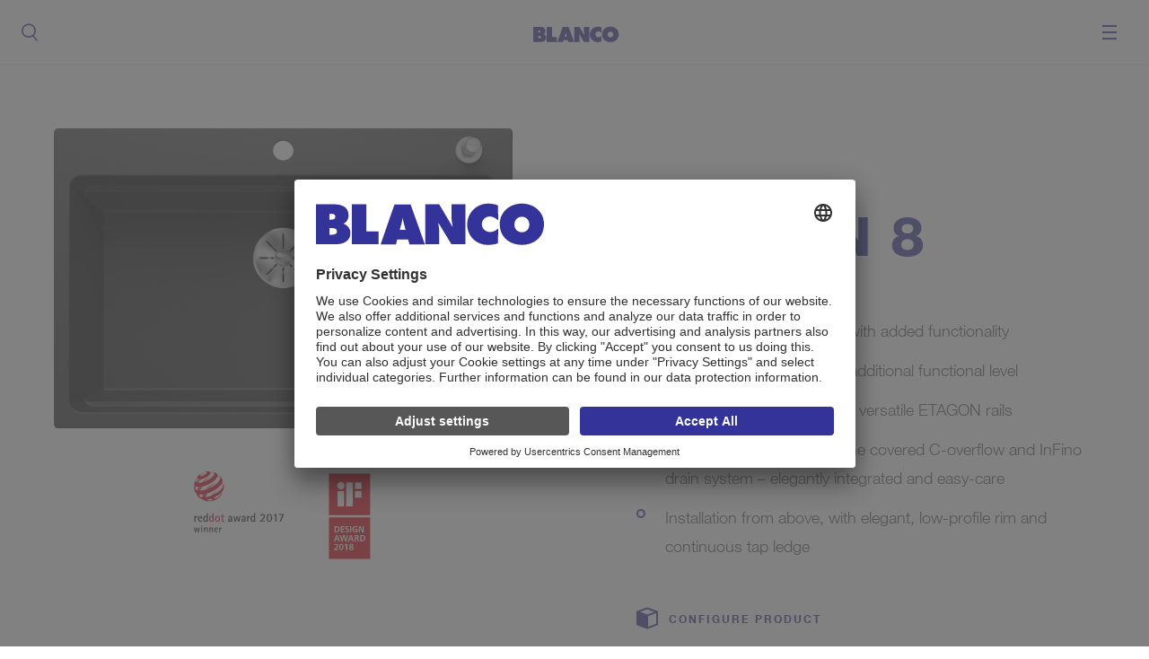

--- FILE ---
content_type: text/html;charset=UTF-8
request_url: https://www.blanco.com/int-en/sinks/etagon-f/etagon-8-silgranit-with-drain-remote-control-with-accessories-pdp-111.503/
body_size: 68442
content:
<!doctype html> <html class="no-js" lang="en-INT"> <head>
<meta charset="UTF-8" >
<meta http-equiv="x-ua-compatible" content="ie=edge" />
<meta name="viewport" content="width=device-width, initial-scale=1" />
<title> ETAGON 8 | SILGRANIT black - with drain remote control, with accessories | BLANCO</title>
<meta name="description" content="ETAGON_8_SGP_InFino_ACC_RC" />
<link href="https://www.blanco.com/int-en/sinks/etagon-f/etagon-8-silgranit-with-drain-remote-control-with-accessories-pdp-111.503/" hreflang="x-default" rel="alternate" />
<link href="https://www.blanco.com/hu-hu/mosogatók/etagon-f/etagon-8-silgranit-lefolyó-távműkoedtetővel-tartozékkal-pdp-111.503/" hreflang="hu-HU" rel="alternate" /><link href="https://www.blanco.com/pl-pl/zlewozmywaki/produkty/etagon-f/etagon-8-silgranit-z-korkiem-automat--z-akcesoriami-pdp-111.503/" hreflang="pl-PL" rel="alternate" /><link href="https://www.blanco.com/ch-fr/éviers/etagon-f/etagon-8-silgranit-avec-commande-d&#39;écoulement-avec-accessoires-pdp-111.503/" hreflang="fr-CH" rel="alternate" /><link href="https://www.blanco.com/cn-zh/水槽/etagon-f/etagon-8-花岗岩-silgranit-配台控去水装置，含配件-pdp-111.503/" hreflang="zh-CN" rel="alternate" /><link href="https://www.blanco.com/vn-vi/chậu rửa/etagon-f/etagon-8-silgranit-có-điều-khiển-từ-xa-lỗ-xả-với-các-phụ-kiện-pdp-111.503/" hreflang="vi-VN" rel="alternate" /><link href="https://www.blanco.com/at-de/spuelen/etagon-f/etagon-8-silgranit-mit-ablauffernbedienung-mit-zubehoer-pdp-111.503/" hreflang="de-AT" rel="alternate" /><link href="https://www.blanco.com/ch-de/spuelen/produkte/etagon-f/etagon-8-silgranit-mit-ablauffernbedienung-mit-zubehoer-pdp-111.503/" hreflang="de-CH" rel="alternate" /><link href="https://www.blanco.com/cz-cs/drezy/produkty/etagon-f/etagon-8-silgranit-s-excentrem-s-příslušenstvím-pdp-111.503/" hreflang="cs-CZ" rel="alternate" />
<link rel="canonical" href="https://www.blanco.com/int-en/sinks/etagon-f/etagon-8-silgranit-with-drain-remote-control-with-accessories-pdp-111.503/" />
<meta name="robots" content="index, follow" />
<meta http-equiv="cleartype" content="on" />
<link rel="apple-touch-icon" sizes="180x180" href="https://cdn.blanco.com/media/system-files/img/favicon/apple-touch-icon-1.png" />
<link rel="icon" type="image/png" sizes="32x32" href="https://cdn.blanco.com/media/system-files/img/favicon/favicon-32x32.png" />
<link rel="icon" type="image/png" sizes="16x16" href="https://cdn.blanco.com/media/system-files/img/favicon/favicon-16x16.png" />
<link rel="manifest" href="https://cdn.blanco.com/media/system-files/img/favicon/site-webmanifest.json">
<link rel="mask-icon" href="https://cdn.blanco.com/media/system-files/img/favicon/safari-pinned-tab.svg" color="#5bbad5" />
<link rel="shortcut icon" href="https://cdn.blanco.com/media/system-files/img/favicon/favicon.ico" />
<meta name="msapplication-TileColor" content="#603cba" />
<meta name="msapplication-TileImage" content="https://cdn.blanco.com/media/system-files/img/favicon/mstile-144x144.png" />
<meta name="msapplication-config" content="https://cdn.blanco.com/media/system-files/img/favicon/browserconfig-1.xml" />
<meta name="theme-color" content="#ffffff" />
<meta property="og:title" content="ETAGON 8" />
<meta property="og:site_name" content="BLANCO" />
<meta property="og:url" href="https://www.blanco.com/int-en/sinks/etagon-f/etagon-8-silgranit-with-drain-remote-control-with-accessories-pdp-111.503/" />
<meta property="og:description" content="ETAGON_8_SGP_InFino_ACC_RC" />
<meta property="og:image" content="https://cdn.blanco.com/assets/derivateOPK/blanco_1134x1050/hlr-system/png/048/46048.png" />
<meta property="og:type" content="product" />
<meta property="og:locale" content="en_int" />
<meta property="twitter:site" content="@BLANCOGermany" />

<!-- dataLayer -->
<script>
window.dataLayer = window.dataLayer || [];
dataLayer.push({
'pageCountry': "int",
'pageLanguage':"en",
'pageArea':'web',
'pageCategory':"pdp",
'eid':'live',
'productCategory':"Kitchen Sinks"
});
</script>
<!-- end DataLayer -->
<script id="usercentrics-cmp" src="https://app.usercentrics.eu/browser-ui/latest/loader.js" async="async" data-settings-id="sFPRvaDRz">
</script>
<!-- Google Tag Manager -->
<script>(function(w,d,s,l,i){w[l]=w[l]||[];w[l].push(
{'gtm.start': new Date().getTime(),event:'gtm.js'}
);var f=d.getElementsByTagName(s)[0],
j=d.createElement(s),dl=l!='dataLayer'?'&l='+l:'';j.async=true;j.src=
'https://sgtm.blanco.com/gtm.js?id='+i+dl;f.parentNode.insertBefore(j,f);
})(window,document,'script','dataLayer','GTM-KGNRDDR');</script>
<!-- End Google Tag Manager -->
<script>
window.lazySizesConfig = window.lazySizesConfig || {};
window.lazySizesConfig.throttleDelay = 67;
window.lazySizesConfig.expand = 1000;
window.lazySizesConfig.loadmode = 1;
</script>
<script src="https://cdn.blanco.com/media/system-files/js/live/vendor/modernizr-custom-3c187e.js"></script>
<script src="https://cdn.blanco.com/media/system-files/js/live/vendor/lazysizes.js" async="async"></script>
<script>
if(!Modernizr.sizes||!Modernizr.srcset){(function(d,t,u){var r=d.getElementsByTagName(t)[0],s=d.createElement(t);s.src=u;r.parentNode.insertBefore(s,r)}(document,'script','https://cdn.blanco.com/media/system-files/js/live/vendor/respimage-1-4-2-min.js'))}
if ('objectFit' in document.documentElement.style === false) {
(function (d, t, u) { var r = d.getElementsByTagName(t)[0], s = d.createElement(t); s.src = u; r.parentNode.insertBefore(s, r) }(document, 'script', 'https://cdn.blanco.com/media/system-files/js/live/vendor/polyfill-object-fit.js'))
}
</script>
<style>
/*! normalize.css v3.0.3 | MIT License | github.com/necolas/normalize.css */html{font-family:sans-serif;-ms-text-size-adjust:100%;-webkit-text-size-adjust:100%}body{margin:0}article,aside,details,figcaption,figure,footer,header,hgroup,main,menu,nav,section,summary{display:block}audio,canvas,progress,video{display:inline-block;vertical-align:baseline}audio:not([controls]){display:none;height:0}[hidden],template{display:none}a{background-color:transparent}a:active,a:hover{outline:0}abbr[title]{border-bottom:1px dotted}b,strong{font-weight:700}dfn{font-style:italic}h1{font-size:2em;margin:.67em 0}mark{background:#ff0;color:#000}small{font-size:80%}sub,sup{font-size:75%;line-height:0;position:relative;vertical-align:baseline}sup{top:-.5em}sub{bottom:-.25em}img{border:0}svg:not(:root){overflow:hidden}figure{margin:1em 40px}hr{box-sizing:content-box;height:0}pre{overflow:auto}code,kbd,pre,samp{font-family:monospace,monospace;font-size:1em}button,input,optgroup,select,textarea{color:inherit;font:inherit;margin:0}button{overflow:visible}button,select{text-transform:none}button,html input[type=button],input[type=reset],input[type=submit]{-webkit-appearance:button;cursor:pointer}button[disabled],html input[disabled]{cursor:default}button::-moz-focus-inner,input::-moz-focus-inner{border:0;padding:0}input{line-height:normal}input[type=checkbox],input[type=radio]{box-sizing:border-box;padding:0}input[type=number]::-webkit-inner-spin-button,input[type=number]::-webkit-outer-spin-button{height:auto}input[type=search]{-webkit-appearance:textfield;box-sizing:content-box}input[type=search]::-webkit-search-cancel-button,input[type=search]::-webkit-search-decoration{-webkit-appearance:none}fieldset{border:1px solid silver;margin:0 2px;padding:.35em .625em .75em}legend{border:0;padding:0}textarea{overflow:auto}optgroup{font-weight:700}table{border-collapse:collapse;border-spacing:0}td,th{padding:0}/*! HTML5 Boilerplate v5.2.0 | MIT License | https://html5boilerplate.com/ */html{color:#222;font-size:1em;line-height:1.4}::selection{background:#b3d4fc;text-shadow:none}hr{display:block;height:1px;border:0;border-top:1px solid #ccc;margin:1em 0;padding:0}audio,canvas,iframe,img,svg,video{vertical-align:middle}fieldset{border:0;margin:0;padding:0}textarea{resize:vertical}@font-face{font-family:HelveticaNeueLTStd;src:url('https://cdn.blanco.com/media/system-files/fonts/helveticaneue-medium-woff2.woff2') format('woff2'),url('https://cdn.blanco.com/media/system-files/fonts/helveticaneue-medium-woff.woff') format('woff'),url('https://cdn.blanco.com/media/system-files/fonts/helveticaneue-medium-ttf.ttf') format('truetype');font-weight:500;font-style:normal}@font-face{font-family:HelveticaNeueLTStd;src:url('https://cdn.blanco.com/media/system-files/fonts/helveticaneue-bold-woff2.woff2') format('woff2'),url('https://cdn.blanco.com/media/system-files/fonts/helveticaneue-bold-woff.woff') format('woff'),url('https://cdn.blanco.com/media/system-files/fonts/helveticaneue-bold-ttf.ttf') format('truetype');font-weight:700;font-style:normal}@font-face{font-family:HelveticaNeueLTStd;src:url('https://cdn.blanco.com/media/system-files/fonts/helveticaneue-heavy.woff2') format('woff2'),url('https://cdn.blanco.com/media/system-files/fonts/helveticaneue-heavy.woff') format('woff');font-weight:800;font-style:normal}@font-face{font-family:HelveticaNeueLTStd;src:url('https://cdn.blanco.com/media/system-files/fonts/helveticaneue-light-woff2.woff2') format('woff2'),url('https://cdn.blanco.com/media/system-files/fonts/helveticaneue-light-woff.woff') format('woff'),url('https://cdn.blanco.com/media/system-files/fonts/helveticaneue-light-ttf.ttf') format('truetype');font-weight:300;font-style:normal}@font-face{font-family:Averta;src:url('https://cdn.blanco.com/media/system-files/fonts/avertastdpebold-woff2.woff2') format('woff2'),url('https://cdn.blanco.com/media/system-files/fonts/avertastdpebold-woff.woff') format('woff');font-weight:700;font-style:normal}@font-face{font-family:Averta;src:url('https://cdn.blanco.com/media/system-files/fonts/avertastdpesemibold-woff2.woff2') format('woff2'),url('https://cdn.blanco.com/media/system-files/fonts/avertastdpesemibold-woff.woff') format('woff');font-weight:700;font-style:normal}@font-face{font-family:Averta;src:url('https://cdn.blanco.com/media/system-files/fonts/avertastdperegular-woff2.woff2') format('woff2'),url('https://cdn.blanco.com/media/system-files/fonts/avertastdperegular-woff.woff') format('woff');font-weight:500;font-style:normal}@font-face{font-family:Averta;src:url('https://cdn.blanco.com/media/system-files/fonts/avertastdpelight-woff2.woff2') format('woff2'),url('https://cdn.blanco.com/media/system-files/fonts/avertastdpelight-woff.woff') format('woff');font-weight:300;font-style:normal}@font-face{font-family:Bodoni;src:url('https://cdn.blanco.com/media/system-files/fonts/bodoni-woff2.woff2') format('woff2'),url('https://cdn.blanco.com/media/system-files/fonts/bodoni-woff.woff') format('woff'),url('https://cdn.blanco.com/media/system-files/fonts/bodoni-ttf.ttf') format('truetype');font-weight:400;font-style:normal}@font-face{font-family:blanco-iconfont;src:url('https://cdn.blanco.com/media/system-files/fonts/iconfont-eot.eot?4ykg06');src:url('https://cdn.blanco.com/media/system-files/fonts/iconfont-eot.eot?4ykg06#iefix') format('embedded-opentype'),url('https://cdn.blanco.com/media/system-files/fonts/iconfont-woff2.woff2?4ykg06') format('woff2'),url('https://cdn.blanco.com/media/system-files/fonts/iconfont-ttf.ttf?4ykg06') format('truetype'),url('https://cdn.blanco.com/media/system-files/fonts/iconfont-woff.woff?4ykg06') format('woff');font-weight:400;font-style:normal}.arrow-link-list ul li a:before,.blanco-iconfont,.breadcrumb li:first-child a:before,.btn.btn-configurator-apply:before,.btn.btn-configurator:before,.burger-navigation .main-navigation .navigation-points ul li .direct-link:before,.burger-navigation .main-navigation .navigation-points ul li .main-navigation-link:before,.country-link .flag .default-icon:before,.download-link.pdf-download:before,.download-link.zip-download:before,.download-list li.icon-download:before,.download-list li.icon-gif:before,.download-list li.icon-jpg:before,.download-list li.icon-pdf:before,.download-list li.icon-png:before,.download-list li.icon-zip:before,.link-list li a.configurator:before,.link-list li a.info:before,.link-list li a.locator:before,.link-list li a.variants:before,.link-list-arrow li:before,.main-navigation .contact:before,.main-navigation .country-flyout .countries .country-link .flag .default-icon:before,.main-navigation .country-flyout .country-link.int:before,.main-navigation .customer-portal-flyout .left-column ul a.brochures:before,.main-navigation .customer-portal-flyout .left-column ul a.contact:before,.main-navigation .customer-portal-flyout .left-column ul a.ets:before,.main-navigation .customer-portal-flyout .left-column ul a.info:before,.main-navigation .customer-portal-flyout .left-column ul a.spec-sheets:before,.main-navigation .customer-portal-flyout .left-column ul a.video:before,.main-navigation .customer-portal-flyout .right-column ul:not(.unordered-list) li:before,.main-navigation .navigation-points .second-level .back-button:before,.main-navigation .navigation-points .second-level li .has-subitems:before,.main-navigation .navigation-points .submenu .back-button:before,.main-navigation .navigation-points .submenu li .has-subitems:before,.main-navigation .navigation-points ul li .direct-link.search:before,.main-navigation .navigation-points ul li .main-navigation-link.search:before,.main-navigation .search-flyout .search-container:before,.main-navigation .search:before,.main-navigation .shop:before,.meta-bar .meta-links .country-link .icon.brand-portal:before,.meta-bar .meta-links .country-link .icon.contact:before,.meta-bar .meta-links .country-link .icon.extranet:before,.meta-bar .meta-links .country-link .icon.locator:before,.meta-bar .meta-links .country-link .icon.shop:before,.meta-bar .meta-links .country-link.logged-in .icon.extranet:before,.meta-bar .meta-links .meta-link .icon.brand-portal:before,.meta-bar .meta-links .meta-link .icon.contact:before,.meta-bar .meta-links .meta-link .icon.extranet:before,.meta-bar .meta-links .meta-link .icon.locator:before,.meta-bar .meta-links .meta-link .icon.shop:before,.meta-bar .meta-links .meta-link.logged-in .icon.extranet:before,.parameter-link:before,.slick-arrow.slick-next:before,.slick-arrow.slick-prev:before,.social-media ul .facebook:before,.social-media ul .gplus:before,.social-media ul .pinterest:before,.sticky-bar .visibility-trigger:before,.sticky-bar.open .visibility-trigger:before,.text-link:before,input.checkbox-custom+label:after{font-family:blanco-iconfont!important;speak:none;font-style:normal;font-weight:400;font-variant:normal;text-transform:none;line-height:1;-webkit-font-smoothing:antialiased;-moz-osx-font-smoothing:grayscale}.arrow-link-list ul li a:before,.breadcrumb li:first-child a:before,.btn.btn-configurator-apply:before,.btn.btn-configurator:before,.burger-navigation .main-navigation .navigation-points ul li .direct-link:before,.burger-navigation .main-navigation .navigation-points ul li .main-navigation-link:before,.country-link .flag .default-icon:before,.download-link.pdf-download:before,.download-link.zip-download:before,.download-list li.icon-download:before,.download-list li.icon-gif:before,.download-list li.icon-jpg:before,.download-list li.icon-pdf:before,.download-list li.icon-png:before,.download-list li.icon-zip:before,.link-list li a.configurator:before,.link-list li a.info:before,.link-list li a.locator:before,.link-list li a.variants:before,.link-list-arrow li:before,.main-navigation .contact:before,.main-navigation .country-flyout .countries .country-link .flag .default-icon:before,.main-navigation .country-flyout .country-link.int:before,.main-navigation .customer-portal-flyout .left-column ul a.brochures:before,.main-navigation .customer-portal-flyout .left-column ul a.contact:before,.main-navigation .customer-portal-flyout .left-column ul a.ets:before,.main-navigation .customer-portal-flyout .left-column ul a.info:before,.main-navigation .customer-portal-flyout .left-column ul a.spec-sheets:before,.main-navigation .customer-portal-flyout .left-column ul a.video:before,.main-navigation .customer-portal-flyout .right-column ul:not(.unordered-list) li:before,.main-navigation .navigation-points .second-level .back-button:before,.main-navigation .navigation-points .second-level li .has-subitems:before,.main-navigation .navigation-points .submenu .back-button:before,.main-navigation .navigation-points .submenu li .has-subitems:before,.main-navigation .navigation-points ul li .direct-link.search:before,.main-navigation .navigation-points ul li .main-navigation-link.search:before,.main-navigation .search-flyout .search-container:before,.main-navigation .search:before,.main-navigation .shop:before,.meta-bar .meta-links .country-link .icon.brand-portal:before,.meta-bar .meta-links .country-link .icon.contact:before,.meta-bar .meta-links .country-link .icon.extranet:before,.meta-bar .meta-links .country-link .icon.locator:before,.meta-bar .meta-links .country-link .icon.shop:before,.meta-bar .meta-links .country-link.logged-in .icon.extranet:before,.meta-bar .meta-links .meta-link .icon.brand-portal:before,.meta-bar .meta-links .meta-link .icon.contact:before,.meta-bar .meta-links .meta-link .icon.extranet:before,.meta-bar .meta-links .meta-link .icon.locator:before,.meta-bar .meta-links .meta-link .icon.shop:before,.meta-bar .meta-links .meta-link.logged-in .icon.extranet:before,.parameter-link:before,.slick-arrow.slick-next:before,.slick-arrow.slick-prev:before,.social-media ul .facebook:before,.social-media ul .gplus:before,.social-media ul .pinterest:before,.sticky-bar .visibility-trigger:before,.sticky-bar.open .visibility-trigger:before,.text-link:before,input.checkbox-custom+label:after{font-family:blanco-iconfont!important;speak:none;font-style:normal;font-weight:400;font-variant:normal;text-transform:none;line-height:1;-webkit-font-smoothing:antialiased;-moz-osx-font-smoothing:grayscale}.btn{color:#339;font-size:12px;font-weight:700;text-decoration:none;transition:color .35s;background-color:transparent;border:1px solid #339;border-radius:3px;display:inline-block;letter-spacing:2px;padding:16px 36px;text-align:center;text-transform:uppercase;transition:color .35s ease-in-out,background-color .35s ease-in-out}html.no-touch .btn:active,html.no-touch .btn:hover{color:#339}.btn:focus{outline:0}html.no-touch .btn:hover{background-color:#339;color:#fff}@media screen and (max-width:767px){.btn{display:block;width:100%}}.btn.btn-configurator{padding-bottom:11px;padding-top:11px}.btn.btn-configurator:before{content:"\e904"}.btn.btn-configurator:before{content:"\e904"}.btn.btn-configurator:before{font-size:24px;margin-right:20px;vertical-align:middle}.btn.btn-configurator-apply{padding:1rem 2.5rem}.btn.btn-configurator-apply:before{content:"\e906"}.btn.btn-configurator-apply:before{content:"\e906"}.btn.btn-configurator-apply:before{font-size:24px;margin-right:20px;vertical-align:middle}.btn.btn-inverse{background-color:#339;color:#fff}html.no-touch .btn.btn-inverse:hover{background-color:transparent;color:#339}.btn.btn-outline{background:0 0;border-color:#fff;color:#fff}html.no-touch .btn.btn-outline:hover{background:#fff;color:#339;opacity:1}.text-link{color:#339;font-size:12px;font-weight:500;text-decoration:none;text-transform:uppercase;transition:color .35s;letter-spacing:2px;position:relative;padding-left:36px}html.no-touch .text-link:active,html.no-touch .text-link:hover{color:#339}.text-link:before{content:"\e90d"}.text-link:before{content:"\e90d"}.text-link:before{font-size:8px;margin-right:12px;position:absolute;top:4px;left:0}.text-link.arrow-up{display:inline-block;line-height:26px;padding-left:30px;position:relative}.text-link.arrow-up:before{display:block;left:0;margin:0;position:absolute;top:8px;-webkit-transform:rotate(-90deg);-ms-transform:rotate(-90deg);transform:rotate(-90deg)}.parameter-link{color:#339;font-size:12px;font-weight:700;text-decoration:none;text-transform:uppercase;transition:color .35s;letter-spacing:2px}html.no-touch .parameter-link:active,html.no-touch .parameter-link:hover{color:#575757}.parameter-link:before{content:"\e919"}.parameter-link:before{content:"\e919"}.parameter-link:before{bottom:1px;font-size:8px;font-weight:700;margin-right:12px;position:relative}@media screen and (max-width:767px){.parameter-link{width:100%}}.download-link{color:#808ea7;font-size:12px;font-weight:700;text-decoration:none;text-transform:uppercase;transition:color .35s;letter-spacing:2px;display:block;line-height:1.4;margin-bottom:12px;margin-top:12px;padding-left:48px;position:relative;padding-top:4px;padding-bottom:4px}html.no-touch .download-link:active,html.no-touch .download-link:hover{color:#339}.rt-editor .download-link{color:#808ea7}.download-link:hover{color:#339}.download-link.zip-download:before{content:"\e924"}.download-link.zip-download:before{content:"\e924"}.download-link.pdf-download:before{content:"\e90f"}.download-link.pdf-download:before{content:"\e90f"}.download-link:before{display:block;position:absolute;font-size:23px;top:50%;-webkit-transform:translateY(-50%);-ms-transform:translateY(-50%);transform:translateY(-50%);left:0;height:24px;width:19px}input.checkbox-custom{display:none;width:auto;padding:0}input.checkbox-custom+label{display:table-cell;padding-left:48px;position:relative;vertical-align:middle;color:#575757;font-size:18px;font-weight:300;line-height:32px}input.checkbox-custom+label:after{content:"\e91a"}input.checkbox-custom+label:after{content:"\e91a"}input.checkbox-custom+label:before{border:1px solid #808ea7;content:'';height:24px;width:24px;left:0;margin-right:10px;position:absolute;top:8px;vertical-align:middle;box-sizing:border-box}input.checkbox-custom+label:after{position:absolute;font-size:10px;color:#000;top:15px;left:5px;opacity:0}input.checkbox-custom:checked+label:after{opacity:1;transition:opacity .3s ease-in-out}.h1{color:#404042;font-size:84px;font-weight:500;letter-spacing:2px;line-height:88px}@media screen and (max-width:1727px){.h1{font-size:60px;line-height:64px}}@media screen and (max-width:767px){.h1{font-size:48px;line-height:52px}}.h1 strong{font-weight:500}.h2{color:#404042;font-size:60px;font-weight:500;letter-spacing:1.5px;line-height:72px}@media screen and (max-width:1727px){.h2{font-size:48px;line-height:60px}}@media screen and (max-width:1247px){.h2{font-size:42px;line-height:54px}}@media screen and (max-width:767px){.h2{font-size:36px;line-height:48px}}.h3{color:#339;font-weight:700;font-size:36px;line-height:42px;text-transform:uppercase}@media screen and (max-width:1247px){.h3{font-size:24px;line-height:30px}}.h4{color:#339;font-weight:700;font-size:28px;line-height:34px;text-transform:uppercase}@media screen and (max-width:1247px){.h4{font-size:24px;line-height:30px}}.h5{color:#575757;font-size:24px;font-weight:300;line-height:36px}@media screen and (max-width:1247px){.h5{font-size:18px;line-height:32px}}.h6{color:#339;font-size:24px;font-weight:700;text-transform:uppercase;letter-spacing:0;line-height:36px}.hidden{display:none!important}.hidden-to-s{display:block}@media screen and (max-width:767px){.hidden-to-s{display:none!important}}.hidden-from-s{display:block}@media screen and (min-width:768px){.hidden-from-s{display:none!important}}.hidden-to-m{display:block}@media screen and (max-width:1247px){.hidden-to-m{display:none!important}}.hidden-from-m{display:block}@media screen and (min-width:1248px){.hidden-from-m{display:none!important}}.hidden-to-l{display:block}@media screen and (max-width:1727px){.hidden-to-l{display:none!important}}.hidden-from-l{display:block}@media screen and (min-width:1728px){.hidden-from-l{display:none!important}}.fit{font-family:'object-fit: cover;';object-fit:cover}.fit.top-left{font-family:'object-fit: cover;object-position: 0 0;';object-position:0 0}.fit.top-center{font-family:'object-fit: cover;object-position: 50% 0;';object-position:50% 0}.fit.top-right{font-family:'object-fit: cover;object-position: 100% 0;';object-position:100% 0}.fit.center-left{font-family:'object-fit: cover;object-position: 0 50%;';object-position:0 50%}.fit.center-center{font-family:'object-fit: cover;object-position: 50% 50%;';object-position:50% 50%}.fit.center-right{font-family:'object-fit: cover;object-position: 100% 50%;';object-position:100% 50%}.fit.bottom-left{font-family:'object-fit: cover;object-position: 0 100%;';object-position:0 100%}.fit.bottom-center{font-family:'object-fit: cover;object-position: 50% 100%;';object-position:50% 100%}.fit.bottom-right{font-family:'object-fit: cover;object-position: 100% 100%;';object-position:100% 100%}img.lazyautosizes,img.lazyload,img.lazyloading{opacity:.2;transition:opacity .2s ease-in-out}img.lazyloaded{opacity:1}.link-list{list-style:none;margin:0;padding:0}.link-list li{border-top:1px solid #dbdcde}.link-list li:first-child{border-top:none}.link-list li a{color:#808ea7;font-size:12px;font-weight:500;text-decoration:none;text-transform:uppercase;transition:color .35s;letter-spacing:2px;cursor:pointer;display:block;padding:24px 24px 24px 48px;position:relative}html.no-touch .link-list li a:active,html.no-touch .link-list li a:hover{color:#339}.link-list li a:before{display:block;font-size:24px;left:0;position:absolute;top:32px;-webkit-transform:translateY(-50%);-ms-transform:translateY(-50%);transform:translateY(-50%)}.link-list li a.configurator:before{content:"\e904"}.link-list li a.configurator:before{content:"\e904"}.link-list li a.locator:before{content:"\e905"}.link-list li a.locator:before{content:"\e905"}.link-list li a.variants:before{content:"\e906"}.link-list li a.variants:before{content:"\e906"}.link-list li a.info:before{content:"\e932"}.link-list li a.info:before{content:"\e932"}.social-media ul{display:-webkit-flex;display:-ms-flexbox;display:flex;-webkit-justify-content:center;-ms-flex-pack:center;justify-content:center;list-style:none;margin:0;padding:0}.social-media ul li{margin:0 18px}.social-media ul a{border-radius:50%;display:block;height:36px;position:relative;text-decoration:none;text-indent:-9999px;transition:opacity .35s;width:36px}.social-media ul a:before{bottom:0;color:#fff;font-size:18px;left:50%;position:absolute;right:0;text-indent:0;top:50%;-webkit-transform:translate(-50%,-50%);-ms-transform:translate(-50%,-50%);transform:translate(-50%,-50%)}.social-media ul a:hover{opacity:.8}.social-media ul .gplus{background-color:#dd4b39}.social-media ul .gplus:before{content:"\e903"}.social-media ul .gplus:before{content:"\e903"}.social-media ul .facebook{background-color:#3a589b}.social-media ul .facebook:before{content:"\e911"}.social-media ul .facebook:before{content:"\e911"}.social-media ul .pinterest{background-color:#c8232c}.social-media ul .pinterest:before{content:"\e90e"}.social-media ul .pinterest:before{content:"\e90e"}.unordered-list{color:#575757;font-size:18px;font-weight:300;line-height:32px;list-style:none;margin:0;padding:0}.unordered-list li{margin-top:12px;padding-left:36px;position:relative}@media screen and (max-width:767px){.unordered-list li{padding-left:24px}}.unordered-list li:before{background-color:transparent;border:2px solid #339;border-radius:50%;content:"";display:block;height:8px;left:0;position:absolute;top:13px;width:8px}.unordered-list li:first-child{margin-top:0}.download-list-headline{color:#339;font-size:24px;font-weight:300;text-transform:uppercase;letter-spacing:0;line-height:36px;margin-bottom:24px}.download-list{list-style:none;margin:0;padding:0}.download-list li{color:#339;font-size:12px;font-weight:700;text-decoration:none;text-transform:uppercase;transition:color .35s;letter-spacing:2px;padding-left:30px;position:relative;padding-top:36px;padding-bottom:36px}html.no-touch .download-list li:active,html.no-touch .download-list li:hover{color:#575757}.download-list li:nth-child(n+2){border-top:1px solid rgba(175,175,175,.48)}.download-list li:before{display:block;position:absolute;font-size:23px;top:50%;-webkit-transform:translateY(-50%);-ms-transform:translateY(-50%);transform:translateY(-50%);left:0;height:24px;width:19px}.download-list li a{color:#339;font-size:12px;font-weight:700;text-decoration:none;text-transform:uppercase;transition:color .35s;letter-spacing:2px}html.no-touch .download-list li a:active,html.no-touch .download-list li a:hover{color:#575757}.download-list li.icon-download:before{content:"\e94f"}.download-list li.icon-download:before{content:"\e94f"}.download-list li.icon-gif:before{content:"\e94e"}.download-list li.icon-gif:before{content:"\e94e"}.download-list li.icon-jpg:before{content:"\e950"}.download-list li.icon-jpg:before{content:"\e950"}.download-list li.icon-png:before{content:"\e951"}.download-list li.icon-png:before{content:"\e951"}.download-list li.icon-zip:before{content:"\e924"}.download-list li.icon-zip:before{content:"\e924"}.download-list li.icon-pdf:before{content:"\e90f"}.download-list li.icon-pdf:before{content:"\e90f"}.link-list-arrow{list-style:none;margin:0;padding:0}.link-list-arrow li{color:#808ea7;font-size:12px;font-weight:700;text-decoration:none;text-transform:uppercase;transition:color .35s;letter-spacing:2px;margin-top:24px;padding-left:48px;position:relative;padding-top:4px;padding-bottom:4px}.link-list-arrow li:before{content:"\e90d"}.link-list-arrow li:before{content:"\e90d"}html.no-touch .link-list-arrow li:active,html.no-touch .link-list-arrow li:hover{color:#339}.link-list-arrow li:first-child{margin-top:0}.link-list-arrow li:hover{color:#339}.link-list-arrow li:before{display:block;position:absolute;font-size:8px;top:10px;left:0;height:8px;width:24px}.link-list-arrow li a{color:#808ea7;font-size:12px;font-weight:700;text-decoration:none;text-transform:uppercase;transition:color .35s;letter-spacing:2px}html.no-touch .link-list-arrow li a:active,html.no-touch .link-list-arrow li a:hover{color:#339}.link-list-arrow li a:hover{color:#339}.slider{overflow:hidden}.slider .slick-list{display:block;margin:0 -24px;overflow:hidden}.slider .slide{float:left;padding:0 24px}.slick-arrow{cursor:pointer;line-height:1;opacity:1;position:absolute;top:50%;-webkit-transform:translate(100%,-50%);-ms-transform:translate(100%,-50%);transform:translate(100%,-50%);transition:opacity .2s;z-index:10}@media screen and (max-width:767px){.slick-arrow{display:none!important}}.slick-arrow.slick-disabled{opacity:0}.slick-arrow:before{color:#339;font-size:7px}@media screen and (max-width:1727px){.slick-arrow:before{font-size:5px}}@media screen and (max-width:1247px){.slick-arrow:before{font-size:4px}}.slick-arrow.slick-prev{left:0;-webkit-transform:translate(-100%,-50%);-ms-transform:translate(-100%,-50%);transform:translate(-100%,-50%)}.slick-arrow.slick-prev:before{content:"\e90b"}.slick-arrow.slick-prev:before{content:"\e90b"}.slick-arrow.slick-next{right:0;-webkit-transform:translate(100%,-50%);-ms-transform:translate(100%,-50%);transform:translate(100%,-50%)}.slick-arrow.slick-next:before{content:"\e90c"}.slick-arrow.slick-next:before{content:"\e90c"}.slick-dots{display:-webkit-flex;display:-ms-flexbox;display:flex;-webkit-justify-content:center;-ms-flex-pack:center;justify-content:center;list-style:none;margin:48px 0 0;padding:0;text-align:center}.slick-dots li{cursor:pointer;margin:0 3px;width:18px}.slick-dots li .line{background-color:rgba(175,175,175,.48);border-radius:50%;display:inline-block;height:8px;transition:background-color .2s ease-in-out;width:8px}.slick-dots li.slick-active .line{background-color:#339}.negative-module-spacing{margin-top:-144px}@media screen and (max-width:1727px){.negative-module-spacing{margin-top:-96px}}@media screen and (min-width:768px) and (max-width:1247px){.negative-module-spacing{margin-top:-60px}}.standard-padding{padding-bottom:72px;padding-top:72px}@media screen and (max-width:1727px){.standard-padding{padding-bottom:48px;padding-top:48px}}@media screen and (max-width:1247px){.standard-padding{padding-bottom:36px;padding-top:36px}}.standard-margin{margin-bottom:180px}@media screen and (max-width:1247px){.standard-margin{margin-bottom:84px}}.reduced-margin{margin-bottom:84px}@media screen and (max-width:1247px){.reduced-margin{margin-bottom:84px}}#page-wrapper .no-max-width{max-width:none}.info-box-parent,.info-trigger{position:relative}.info-box-parent:after,.info-trigger:after{border-left:12px solid transparent;border-right:12px solid transparent;border-top:12px solid #fff;bottom:36px;content:"";display:block;height:0;left:-999px;margin:0 auto;opacity:0;position:absolute;right:-999px;transition:opacity .3s ease-in-out;width:0}.info-box-parent.active:after,.info-trigger.active:after{opacity:1}.info-box-parent.active .info-box,.info-trigger.active .info-box{max-height:600px;opacity:1;overflow:visible;padding:24px;transition:opacity .2s ease-in-out .1s,max-height .4s ease-out}.info-box{background-color:#fff;bottom:calc(100% + 16px);box-shadow:0 0 30px -12px #000;cursor:auto;left:-9999px;margin:0 auto;max-height:0;opacity:0;overflow:hidden;padding:0 24px;position:absolute;right:-9999px;transition:opacity .3s ease-in-out,max-height .3s ease-out .1s,padding .3s ease-in-out .1s;width:338px}@media screen and (max-width:1247px){.info-box{left:auto;right:-48px;width:314px}}@media screen and (max-width:380px){.info-box{width:250px}}.info-box h4{color:#777;font-size:16px;font-weight:700;line-height:24px}.info-box h4+p{margin-top:12px}.info-box p{color:#575757;font-size:14px;font-weight:300;line-height:24px}.info-box p+.text-link{margin-top:24px}.info-box .tooltip-image{margin-bottom:12px;width:100%}#mobile-search{list-style:none;height:20px}#mobile-search #search-button .direct-link{text-decoration:none;color:#339;padding-top:1px}#mobile-search #search-button .direct-link:before{font-size:20px}#header-2018{left:0;opacity:1;position:-webkit-sticky;position:sticky;right:0;top:0;-webkit-transform:translateZ(0);transform:translateZ(0);transition:opacity .35s ease-out;z-index:100;background-color:#fff}#header-2018.no-breadcrumb+#page-wrapper{margin-top:-58px}.burger-navigation #header-2018.no-breadcrumb+#page-wrapper{margin-top:0}#header-2018.no-breadcrumb:before{bottom:0}.burger-navigation #header-2018{height:71px}#header-2018.initializing{opacity:0;transition:none}#header-2018.initializing .direct-link,#header-2018.initializing .main-navigation-link{font-weight:700}.main-navigation{box-sizing:content-box;max-width:1632px;margin-left:144px;margin-right:144px;background-color:#fff;-webkit-align-items:center;-ms-flex-align:center;align-items:center;display:-webkit-flex;display:-ms-flexbox;display:flex;-webkit-flex-wrap:wrap;-ms-flex-wrap:wrap;flex-wrap:wrap;position:relative;-webkit-transform:translateZ(0);transform:translateZ(0);z-index:1}@media screen and (min-width:1921px){.main-navigation{box-sizing:border-box;margin-left:auto;margin-right:auto}}@media screen and (max-width:1727px){.main-navigation{margin-left:60px;margin-right:60px}}@media screen and (max-width:1247px){.main-navigation{margin-left:36px;margin-right:36px}}@media screen and (max-width:767px){.main-navigation{margin-left:24px;margin-right:24px}}.main-navigation:after{background-color:rgba(175,175,175,.24);bottom:0;content:"";height:1px;left:0;position:absolute;right:0}.no-breadcrumb .main-navigation:after{transition:opacity .35s;opacity:0}.no-breadcrumb .main-navigation.open:after{opacity:1}.burger-navigation .main-navigation{background-color:#fff;height:72px;margin:0;max-width:none}.burger-navigation .main-navigation:after{right:0}.burger-navigation .main-navigation>div .navigation-points>ul li .direct-link,.burger-navigation .main-navigation>div .navigation-points>ul li .main-navigation-link{padding:15px 0}.main-navigation #logo{display:block;position:relative;width:96px}@media screen and (max-width:1727px){.main-navigation #logo{width:92px}}.main-navigation #logo:first-child{margin-left:auto;margin-top:48px;margin-bottom:48px}@media screen and (max-width:767px){.main-navigation #logo:first-child{margin-top:24px;margin-bottom:24px}}.burger-navigation .main-navigation #logo{height:54px;padding-top:26px;left:50%;margin-top:0;position:absolute;top:0;-webkit-transform:translate(-50%,0);-ms-transform:translate(-50%,0);transform:translate(-50%,0)}@media screen and (max-width:767px){.burger-navigation .main-navigation #logo{height:50px}}.main-navigation .mobile-menu{cursor:pointer;display:none;height:16px;overflow:hidden;position:absolute;text-indent:-9999px;width:16px}.main-navigation .mobile-menu .burger-bar-1,.main-navigation .mobile-menu .burger-bar-2,.main-navigation .mobile-menu .burger-bar-3{background-color:#339;display:block;height:2px;position:absolute;transition:all .35s ease-in-out;width:100%;right:0}.main-navigation .mobile-menu .burger-bar-1{top:0}.main-navigation .mobile-menu .burger-bar-2{top:50%;margin-top:-1px}.main-navigation .mobile-menu .burger-bar-3{bottom:0}.main-navigation .mobile-menu.active .burger-bar-1{top:calc(50% - 1px);-webkit-transform:rotate(-45deg);-ms-transform:rotate(-45deg);transform:rotate(-45deg);width:23px;right:-4px}.main-navigation .mobile-menu.active .burger-bar-2{opacity:0}.main-navigation .mobile-menu.active .burger-bar-3{bottom:calc(50% - 1px);-webkit-transform:rotate(45deg);-ms-transform:rotate(45deg);transform:rotate(45deg);width:23px;right:-3px}.burger-navigation .main-navigation .mobile-menu{display:block;right:36px;top:28px}@media screen and (max-width:767px){.burger-navigation .main-navigation .mobile-menu{right:18px}}.sticky .main-navigation+.breadcrumb{left:0;position:fixed;right:0;top:71px;-webkit-transform:translateZ(0);transform:translateZ(0);z-index:18}.main-navigation .navigation-points{-webkit-flex:1;-ms-flex:1;flex:1}.burger-navigation .main-navigation .navigation-points{background-color:#fff;display:-webkit-flex;display:-ms-flexbox;display:flex;-webkit-flex-wrap:wrap;-ms-flex-wrap:wrap;flex-wrap:wrap;left:0;max-height:0;overflow-x:hidden;overflow-y:scroll;position:absolute;top:72px;transition:max-height .35s ease-in,left .35s ease-in-out;width:300%;z-index:11}.burger-navigation .main-navigation .navigation-points:after,.burger-navigation .main-navigation .navigation-points:before{content:" ";display:table}.burger-navigation .main-navigation .navigation-points:after{clear:both}.burger-navigation .main-navigation .navigation-points>ul{margin-top:0}.burger-navigation .main-navigation .navigation-points>ul li{height:64px;-webkit-justify-content:start;-ms-flex-pack:start;justify-content:start}.burger-navigation .main-navigation .navigation-points .left-content,.burger-navigation .main-navigation .navigation-points>ul{max-height:1100px;opacity:1;transition:max-height .35s ease-in,opacity .5s ease-in-out .3s}.burger-navigation .main-navigation .navigation-points .left-content{max-height:0;opacity:0;transition:max-height .35s ease-in-out .3s,opacity .5s ease-in-out .3s}.burger-navigation .main-navigation .navigation-points.level-2{left:-100%}.burger-navigation .main-navigation .navigation-points.level-2>ul{max-height:0;opacity:0;transition:max-height .5s ease-in .3s,opacity .5s ease-in-out .3s}.burger-navigation .main-navigation .navigation-points.level-2 .left-content{max-height:1100px;opacity:1;transition:max-height .5s ease-in,opacity .5s ease-in-out .3s}.burger-navigation .main-navigation .navigation-points.level-3{left:-200%}.burger-navigation .main-navigation .navigation-points.level-3 .left-content,.burger-navigation .main-navigation .navigation-points.level-3>ul{max-height:0;opacity:0;transition:max-height .5s ease-in,opacity .5s ease-in-out .3s}.burger-navigation .main-navigation .navigation-points.level-3 .left-content{transition:max-height .5s ease-in .3s,opacity .5s ease-in-out .3s}.main-navigation .navigation-points>ul{display:-webkit-flex;display:-ms-flexbox;display:flex;-webkit-flex-direction:row;-ms-flex-direction:row;flex-direction:row;-webkit-align-items:center;-ms-flex-align:center;align-items:center;-webkit-flex-wrap:wrap;-ms-flex-wrap:wrap;flex-wrap:wrap}.main-navigation .navigation-points>ul li:first-child{margin-left:0}.main-navigation .navigation-points>ul li:last-child{margin-right:0}.burger-navigation .main-navigation .navigation-points .flyouts{-webkit-flex:2;-ms-flex:2;flex:2}.main-navigation .navigation-points .flyout{background-color:#fff;left:-144px;margin:0 auto;max-height:0;overflow:hidden;padding:0;position:absolute;right:-144px;top:100%;z-index:1}@media screen and (min-width:1921px){.main-navigation .navigation-points .flyout{left:-9999px;right:-9999px}}.burger-navigation .main-navigation .navigation-points .flyout{position:static;transition:max-height .5s ease-out .3s}.main-navigation .navigation-points .flyout.active{max-height:800px;padding:24px 0;transition:max-height .5s ease-out,padding .5s ease-out;z-index:3}.burger-navigation .main-navigation .navigation-points .flyout.active{max-height:1100px;padding:0}.main-navigation .navigation-points .flyout-content{display:-webkit-flex;display:-ms-flexbox;display:flex;margin:0 144px}.main-navigation .navigation-points .flyout-content:after,.main-navigation .navigation-points .flyout-content:before{content:" ";display:table}.main-navigation .navigation-points .flyout-content:after{clear:both}@media screen and (min-width:1921px){.main-navigation .navigation-points .flyout-content{max-width:1632px;margin:0 auto}}.burger-navigation .main-navigation .navigation-points .flyout-content{display:block;margin:0}.main-navigation .navigation-points .figure{-webkit-align-items:flex-end;-ms-flex-align:end;align-items:flex-end;display:-webkit-flex;display:-ms-flexbox;display:flex;-webkit-flex-direction:column;-ms-flex-direction:column;flex-direction:column}.burger-navigation .main-navigation .navigation-points .figure{-webkit-align-items:center;-ms-flex-align:center;align-items:center;-webkit-flex-direction:row;-ms-flex-direction:row;flex-direction:row}@media screen and (max-width:767px){.burger-navigation .main-navigation .navigation-points .figure{-webkit-flex-direction:column;-ms-flex-direction:column;flex-direction:column}}.main-navigation .navigation-points .figure .caption{color:#575757;font-size:18px;font-weight:300;line-height:32px;margin-top:36px;width:100%}@media screen and (max-width:1727px){.main-navigation .navigation-points .figure .caption{margin-top:36px}}.burger-navigation .main-navigation .navigation-points .figure .caption{margin-top:0;overflow:hidden;width:49%}@media screen and (max-width:767px){.burger-navigation .main-navigation .navigation-points .figure .caption{margin-top:24px;width:auto}}.main-navigation .navigation-points .figure .caption .headline{color:#339;font-size:24px;font-weight:800;text-transform:uppercase;letter-spacing:0;line-height:36px;margin-bottom:24px}.burger-navigation .main-navigation .navigation-points .figure .caption .headline{margin-bottom:12px}.main-navigation .navigation-points .left-content{display:-webkit-flex;display:-ms-flexbox;display:flex;width:62%}.burger-navigation .main-navigation .navigation-points .left-content{-webkit-flex-direction:column;-ms-flex-direction:column;flex-direction:column;float:left;width:50%}.main-navigation .navigation-points .teaser{padding-right:24px;width:38.46%}.burger-navigation .main-navigation .navigation-points .teaser{display:none}.burger-navigation .main-navigation .navigation-points .teaser{margin-top:48px;padding:0 36px;width:100%}@media screen and (max-width:767px){.burger-navigation .main-navigation .navigation-points .teaser{margin-top:0;padding:0 24px}}.main-navigation .navigation-points .teaser .image{width:100%}.main-navigation .navigation-points .teaser .btn{margin-top:24px}.burger-navigation .main-navigation .navigation-points .teaser .btn{margin-top:24px}.main-navigation .navigation-points .second-level,.main-navigation .navigation-points .submenu{display:block;margin-top:0;padding:0 0 0 60px;width:38%}.burger-navigation .main-navigation .navigation-points .second-level,.burger-navigation .main-navigation .navigation-points .submenu{padding:0;width:100%}.main-navigation .navigation-points .second-level li,.main-navigation .navigation-points .submenu li{display:block;margin:0;position:relative;height:unset}.main-navigation .navigation-points .second-level li:after,.main-navigation .navigation-points .second-level li:before,.main-navigation .navigation-points .submenu li:after,.main-navigation .navigation-points .submenu li:before{content:" ";display:table}.main-navigation .navigation-points .second-level li:after,.main-navigation .navigation-points .submenu li:after{clear:both}.main-navigation .navigation-points .second-level li .has-subitems,.main-navigation .navigation-points .second-level li a,.main-navigation .navigation-points .submenu li .has-subitems,.main-navigation .navigation-points .submenu li a{color:#404042;font-size:14px;line-height:16px;letter-spacing:1px;color:#339;cursor:pointer;display:block;padding:36px 36px 36px 0;text-decoration:none;transition:color .5s ease-out}@media screen and (max-width:1727px){.main-navigation .navigation-points .second-level li .has-subitems,.main-navigation .navigation-points .second-level li a,.main-navigation .navigation-points .submenu li .has-subitems,.main-navigation .navigation-points .submenu li a{padding:18px 36px 18px 12px 0}}.burger-navigation .main-navigation .navigation-points .second-level li .has-subitems,.burger-navigation .main-navigation .navigation-points .second-level li a,.burger-navigation .main-navigation .navigation-points .submenu li .has-subitems,.burger-navigation .main-navigation .navigation-points .submenu li a{padding:18px 48px 18px 24px}.main-navigation .navigation-points .second-level li .has-subitems:after,.main-navigation .navigation-points .second-level li a:after,.main-navigation .navigation-points .submenu li .has-subitems:after,.main-navigation .navigation-points .submenu li a:after{background-color:rgba(175,175,175,.24);bottom:0;content:"";display:block;height:1px;left:0;position:absolute;right:0;transition:opacity .5s ease-out}.burger-navigation .main-navigation .navigation-points .second-level li .has-subitems:after,.burger-navigation .main-navigation .navigation-points .second-level li a:after,.burger-navigation .main-navigation .navigation-points .submenu li .has-subitems:after,.burger-navigation .main-navigation .navigation-points .submenu li a:after{left:24px;right:24px}@media screen and (min-width:768px){.burger-navigation .main-navigation .navigation-points .second-level li .has-subitems:after,.burger-navigation .main-navigation .navigation-points .second-level li a:after,.burger-navigation .main-navigation .navigation-points .submenu li .has-subitems:after,.burger-navigation .main-navigation .navigation-points .submenu li a:after{left:42px;right:42px}}.main-navigation .navigation-points .second-level li .has-subitems.active,.main-navigation .navigation-points .second-level li a.active,.main-navigation .navigation-points .submenu li .has-subitems.active,.main-navigation .navigation-points .submenu li a.active{color:#339;font-weight:800}.main-navigation .navigation-points .second-level li .has-subitems:hover,.main-navigation .navigation-points .second-level li a:hover,.main-navigation .navigation-points .submenu li .has-subitems:hover,.main-navigation .navigation-points .submenu li a:hover{color:#339}.main-navigation .navigation-points .second-level li .has-subitems:before,.main-navigation .navigation-points .submenu li .has-subitems:before{content:"\e914"}.main-navigation .navigation-points .second-level li .has-subitems:before,.main-navigation .navigation-points .submenu li .has-subitems:before{content:"\e914"}.main-navigation .navigation-points .second-level li .has-subitems:before,.main-navigation .navigation-points .submenu li .has-subitems:before{color:#339;position:absolute;right:0;top:50%;-webkit-transform:translateY(-50%);-ms-transform:translateY(-50%);transform:translateY(-50%)}.burger-navigation .main-navigation .navigation-points .second-level li .has-subitems:before,.burger-navigation .main-navigation .navigation-points .submenu li .has-subitems:before{right:24px}@media screen and (min-width:768px){.burger-navigation .main-navigation .navigation-points .second-level li .has-subitems:before,.burger-navigation .main-navigation .navigation-points .submenu li .has-subitems:before{right:42px}}.main-navigation .navigation-points .second-level li:last-child .has-subitems:after,.main-navigation .navigation-points .second-level li:last-child a:after,.main-navigation .navigation-points .submenu li:last-child .has-subitems:after,.main-navigation .navigation-points .submenu li:last-child a:after{content:none}.main-navigation .navigation-points .second-level .back-button,.main-navigation .navigation-points .submenu .back-button{color:#808ea7;font-size:12px;font-weight:500;text-decoration:none;text-transform:uppercase;transition:color .35s;letter-spacing:2px;cursor:pointer;display:none;padding:24px 36px 24px 0}.main-navigation .navigation-points .second-level .back-button:before,.main-navigation .navigation-points .submenu .back-button:before{content:"\e918"}.main-navigation .navigation-points .second-level .back-button:before,.main-navigation .navigation-points .submenu .back-button:before{content:"\e918"}html.no-touch .main-navigation .navigation-points .second-level .back-button:active,html.no-touch .main-navigation .navigation-points .second-level .back-button:hover,html.no-touch .main-navigation .navigation-points .submenu .back-button:active,html.no-touch .main-navigation .navigation-points .submenu .back-button:hover{color:#339}.main-navigation .navigation-points .second-level .back-button:before,.main-navigation .navigation-points .submenu .back-button:before{display:inline-block;font-size:20px;line-height:32px;margin-right:12px;margin-top:-2px;vertical-align:middle}.burger-navigation .main-navigation .navigation-points .second-level .back-button,.burger-navigation .main-navigation .navigation-points .submenu .back-button{display:block;margin-left:24px}.main-navigation .navigation-points .second-level{width:61.54%}.burger-navigation .main-navigation .navigation-points .second-level{margin-top:36px}.main-navigation .navigation-points .submenu{max-height:0;opacity:0;overflow:hidden;padding:0;transition:max-height .5s ease-in .3s;width:0}.burger-navigation .main-navigation .navigation-points .submenu{float:right;margin-bottom:0;transition:max-height .5s ease-in .3s,opacity .5s ease-in-out .3s;width:50%}.main-navigation .navigation-points .submenu.visible{max-height:800px;opacity:1;padding-left:60px;transition:max-height .5s ease-in,opacity .5s ease-in-out;width:38%}.burger-navigation .main-navigation .navigation-points .submenu.visible{max-height:1100px;margin-bottom:36px;padding:0;width:50%}.main-navigation .navigation-points ul{display:-webkit-flex;display:-ms-flexbox;display:flex;font-size:14px;line-height:20px;font-weight:500;text-transform:uppercase;list-style:none;margin-bottom:0;padding-left:0;margin-top:0}.burger-navigation .main-navigation .navigation-points ul{color:#404042;font-size:14px;line-height:16px;letter-spacing:1px;display:block;-webkit-flex:1;-ms-flex:1;flex:1;margin-bottom:36px;padding:0}.main-navigation .navigation-points ul li{display:-webkit-flex;display:-ms-flexbox;display:flex;-webkit-justify-content:center;-ms-flex-pack:center;justify-content:center;-webkit-align-items:center;-ms-flex-align:center;align-items:center;margin:0 24px;height:100px}.burger-navigation .main-navigation .navigation-points ul li{margin:0;height:unset}@media screen and (min-width:768px){.burger-navigation .main-navigation .navigation-points ul li{padding-left:18px;padding-right:18px}}.main-navigation .navigation-points ul li .direct-link,.main-navigation .navigation-points ul li .main-navigation-link{color:#339;cursor:pointer;letter-spacing:1px;position:relative;text-align:center;text-decoration:none;white-space:nowrap;z-index:4}.main-navigation .navigation-points ul li .direct-link:hover,.main-navigation .navigation-points ul li .main-navigation-link:hover{color:#339}.main-navigation .navigation-points ul li .direct-link.active,.main-navigation .navigation-points ul li .main-navigation-link.active{color:#339;font-weight:800}.main-navigation .navigation-points ul li .direct-link.search,.main-navigation .navigation-points ul li .main-navigation-link.search{display:-webkit-flex;display:-ms-flexbox;display:flex;-webkit-justify-content:center;-ms-flex-pack:center;justify-content:center;-webkit-align-items:center;-ms-flex-align:center;align-items:center}.main-navigation .navigation-points ul li .direct-link.search:before,.main-navigation .navigation-points ul li .main-navigation-link.search:before{content:"\e917"}.main-navigation .navigation-points ul li .direct-link.search:before,.main-navigation .navigation-points ul li .main-navigation-link.search:before{content:"\e917"}.main-navigation .navigation-points ul li .direct-link.search:before,.main-navigation .navigation-points ul li .main-navigation-link.search:before{font-size:20px;font-weight:500}.burger-navigation .main-navigation .navigation-points ul li .direct-link,.burger-navigation .main-navigation .navigation-points ul li .main-navigation-link{-webkit-flex-grow:1;-ms-flex-positive:1;flex-grow:1;padding:24px 48px 24px 24px;margin:0;text-align:left}.burger-navigation .main-navigation .navigation-points ul li .direct-link:before,.burger-navigation .main-navigation .navigation-points ul li .main-navigation-link:before{content:"\e914"}.burger-navigation .main-navigation .navigation-points ul li .direct-link:before,.burger-navigation .main-navigation .navigation-points ul li .main-navigation-link:before{content:"\e914"}.burger-navigation .main-navigation .navigation-points ul li .direct-link:before,.burger-navigation .main-navigation .navigation-points ul li .main-navigation-link:before{position:absolute;right:24px;top:50%;-webkit-transform:translateY(-50%);-ms-transform:translateY(-50%);transform:translateY(-50%)}.burger-navigation .main-navigation .navigation-points ul li .direct-link:after,.burger-navigation .main-navigation .navigation-points ul li .main-navigation-link:after{background-color:rgba(175,175,175,.24);bottom:0;border:none;content:"";display:block;height:1px;left:24px;position:absolute;right:24px;transition:opacity .5s ease-out;width:auto}.burger-navigation .main-navigation .navigation-points ul li .direct-link .search,.burger-navigation .main-navigation .navigation-points ul li .main-navigation-link .search{display:none}.main-navigation.open:before{box-shadow:none}.burger-navigation .main-navigation.open .navigation-points{max-height:calc(100vh - 6 * 12px)}.main-navigation.open .navigation-points ul li{overflow:visible}.main-navigation.open .navigation-points ul li .main-navigation-link.active:before{display:none}.main-navigation .search-flyout{background-color:#fff;left:-144px;margin:0 auto;max-height:0;opacity:0;overflow:hidden;padding:0 96px;position:absolute;right:-144px;top:100%;transition:max-height .35s ease-out,opacity .35s linear,padding .35s ease-out;z-index:4}@media screen and (min-width:1921px){.main-navigation .search-flyout{left:-9999px;right:-9999px}}@media screen and (max-width:1247px){.main-navigation .search-flyout{left:0;right:0}}.main-navigation .search-flyout.open{max-height:200px;opacity:1;padding:36px 96px;transition:max-height .35s ease-in,opacity .35s linear,padding .35s ease-in}@media screen and (max-width:1247px){.main-navigation .search-flyout.open{padding:36px 36px 60px}}@media screen and (max-width:767px){.main-navigation .search-flyout.open{padding:36px 24px 60px}}.main-navigation .search-flyout.shrink{padding-top:0}.main-navigation .search-flyout .search-container{margin:0 auto;max-width:100%;position:relative;width:1230px}.main-navigation .search-flyout .search-container:before{content:"\e917"}.main-navigation .search-flyout .search-container:before{content:"\e917"}@media screen and (max-width:1727px){.main-navigation .search-flyout .search-container{width:816px}}.main-navigation .search-flyout .search-container:before{color:#575757;font-size:25px;position:absolute;left:0;top:50%;-webkit-transform:translateY(-50%);-ms-transform:translateY(-50%);transform:translateY(-50%)}.burger-navigation .main-navigation .search-flyout .search-container:before{display:none}.main-navigation .search-flyout .search-container #search-input{color:#339;font-size:24px;font-weight:300;text-transform:uppercase;letter-spacing:0;line-height:36px;border:none;border-bottom:2px solid rgba(175,175,175,.48);outline:0;padding:8px 48px 8px 60px;width:100%;text-transform:none}.burger-navigation .main-navigation .search-flyout .search-container #search-input{padding-left:0}.main-navigation .search-flyout .search-container form{display:-webkit-flex;display:-ms-flexbox;display:flex}@media screen and (max-width:767px){.main-navigation .search-flyout .search-container form{-webkit-flex-direction:column;-ms-flex-direction:column;flex-direction:column}}.main-navigation .search-flyout .search-container .btn{margin-left:24px}@media screen and (max-width:767px){.main-navigation .search-flyout .search-container .btn{margin-top:36px;margin-left:0}}.main-navigation.search-open{overflow:visible}.main-navigation .meta-links{display:-webkit-flex;display:-ms-flexbox;display:flex;-webkit-justify-content:center;-ms-flex-pack:center;justify-content:center;padding-right:84px}.main-navigation .meta-links .meta-link{box-sizing:content-box;color:#339;display:block;font-size:0;padding:6px 12px;position:relative;text-indent:-9999px;text-decoration:none}.main-navigation .meta-links .meta-link:hover{color:#339}.main-navigation .meta-links .meta-link:before{display:block;font-size:20px;text-indent:0}.main-navigation .meta-links .country-flyout.open{max-height:calc(100vh - 72px);display:block;transition:max-height .35s ease-in,opacity .35s ease-in,padding .35s ease-in}.main-navigation .shop:before{content:"\e92c"}.main-navigation .shop:before{content:"\e92c"}.main-navigation .contact:before{content:"\e92d"}.main-navigation .contact:before{content:"\e92d"}.main-navigation .search:before{content:"\e917"}.main-navigation .search:before{content:"\e917"}.main-navigation .search:after{border-left:12px solid transparent;border-right:12px solid transparent;border-bottom:12px solid #fff;bottom:-36px;content:"";display:block;height:0;left:-999px;margin:0 auto;opacity:0;position:absolute;right:-999px;transition:bottom .35s ease-in-out;width:0}.main-navigation .search.open:after{bottom:-12px;opacity:1;transition:bottom .35s ease-in-out,opacity .35s ease-in;z-index:5}@media screen and (max-width:1727px){.main-navigation .search.open:after{bottom:-6px}}.burger-navigation .main-navigation .search.open:after{display:none}.main-navigation [class*="-flyout"] .box{background-color:#fff;-webkit-order:2;-ms-flex-order:2;order:2;margin-left:80px;padding:40px;min-width:370px;width:370px;box-shadow:0 0 25px 0 rgba(161,161,161,.5)}@media screen and (max-width:767px){.main-navigation [class*="-flyout"] .box{margin-left:0;padding:25px 30px;-webkit-order:1;-ms-flex-order:1;order:1;width:100%}}.main-navigation [class*="-flyout"] .box .login-headline{font-size:24px;font-weight:500;line-height:32px;margin-bottom:20px;color:#339}@media screen and (max-width:767px){.main-navigation [class*="-flyout"] .box .login-headline{font-size:18px;line-height:24px;margin-bottom:12px}}.main-navigation [class*="-flyout"] .box .additional-information{color:#777;font-size:16px;font-weight:300;line-height:24px;margin-bottom:0;margin-top:24px}.main-navigation [class*="-flyout"] .box .additional-information a{color:#777}.main-navigation [class*="-flyout"] .box input{color:#777;font-size:16px;font-weight:300;line-height:24px;border-left:none;border-right:none;border-top:none;padding:18px;width:100%}.main-navigation [class*="-flyout"] .box input+input{margin-top:12px}.main-navigation [class*="-flyout"] .box .btn{margin-top:36px;width:100%;padding-top:20px;padding-bottom:20px}.main-navigation [class*="-flyout"] .box .btn.btn-inverse{opacity:1;background-color:#339;border-color:#339}html.no-touch .main-navigation [class*="-flyout"] .box .btn.btn-inverse:hover{background-color:transparent;color:#808ea7;opacity:1}.main-navigation [class*="-flyout"] .box .btn+.text-link{margin-top:24px}.main-navigation [class*="-flyout"] .box .text-link{display:block;margin-top:18px}.main-navigation .brand-portal-flyout{background-color:#f2f2f2;box-shadow:0 0 24px 0 rgba(0,0,0,.1);padding:0;display:block;left:auto;margin-top:-1px;max-height:0;opacity:0;overflow:hidden;position:absolute;right:0;top:calc(100% + 1px);transition:max-height .35s ease-out,opacity .35s ease-out,padding .35s ease-in-out;z-index:-100}@media screen and (max-width:1440px){.main-navigation .brand-portal-flyout{-webkit-flex-wrap:wrap;-ms-flex-wrap:wrap;flex-wrap:wrap;left:auto;right:0}}.main-navigation .brand-portal-flyout.open{opacity:1;max-height:calc(100vh - 72px);overflow:unset;z-index:6;padding:60px 84px}.burger-navigation .main-navigation .brand-portal-flyout{box-shadow:none;-webkit-flex-wrap:wrap;-ms-flex-wrap:wrap;flex-wrap:wrap;left:0;right:0;z-index:11}.main-navigation .brand-portal-flyout .module-headline{color:#339;font-weight:700;font-size:28px;line-height:34px;text-transform:uppercase}@media screen and (max-width:1247px){.main-navigation .brand-portal-flyout .module-headline{font-size:24px;line-height:30px}}.main-navigation .brand-portal-flyout .box{margin-left:0}.burger-navigation .main-navigation .brand-portal-flyout .box{min-width:0;width:auto}.main-navigation .brand-portal-flyout .box .error-message{color:#e30034;display:none;font-weight:300;margin-top:12px}.main-navigation .brand-portal-flyout .box.error .error-message{display:block}.main-navigation .brand-portal-flyout .box.error input[type=password],.main-navigation .brand-portal-flyout .box.error input[type=text]{color:#e30034}.main-navigation .customer-portal-flyout{background-color:#fff;box-shadow:0 0 24px 0 rgba(0,0,0,.1);display:-webkit-flex;display:-ms-flexbox;display:flex;-webkit-justify-content:space-between;-ms-flex-pack:justify;justify-content:space-between;left:-48px;margin-top:-1px;max-height:0;opacity:0;overflow:auto;padding:0;position:absolute;right:-48px;top:calc(100% + 1px);transition:max-height .35s ease-out,opacity .35s ease-out,padding .35s ease-in-out;z-index:6}.main-navigation .customer-portal-flyout.open{opacity:1;max-height:calc(100vh - 72px)}@media screen and (max-width:1440px){.main-navigation .customer-portal-flyout{-webkit-flex-wrap:wrap;-ms-flex-wrap:wrap;flex-wrap:wrap;left:0;right:0}}.burger-navigation .main-navigation .customer-portal-flyout{box-shadow:none;-webkit-flex-wrap:wrap;-ms-flex-wrap:wrap;flex-wrap:wrap;left:0;right:0;z-index:11}.main-navigation .customer-portal-flyout .left-column{width:40%;padding:100px}@media screen and (max-width:1727px){.main-navigation .customer-portal-flyout .left-column{padding:60px;width:30%}}@media screen and (max-width:1440px){.main-navigation .customer-portal-flyout .left-column{-webkit-order:1;-ms-flex-order:1;order:1;padding:38px 33px;width:100%}}@media screen and (max-width:767px){.main-navigation .customer-portal-flyout .left-column{padding:30px 24px}}.main-navigation .customer-portal-flyout .left-column .module-headline{color:#339;font-weight:700;font-size:28px;line-height:34px;text-transform:uppercase;margin-bottom:12px;margin-top:24px}@media screen and (max-width:1247px){.main-navigation .customer-portal-flyout .left-column .module-headline{font-size:24px;line-height:30px}}@media screen and (max-width:767px){.main-navigation .customer-portal-flyout .left-column .module-headline{margin-top:0}}.main-navigation .customer-portal-flyout .left-column p{color:#777;font-size:16px;font-weight:300;line-height:24px;margin-bottom:24px}.main-navigation .customer-portal-flyout .left-column ul{list-style:none;margin-left:-10px;margin-right:-10px;padding:0}.main-navigation .customer-portal-flyout .left-column ul:after,.main-navigation .customer-portal-flyout .left-column ul:before{content:" ";display:table}.main-navigation .customer-portal-flyout .left-column ul:after{clear:both}.main-navigation .customer-portal-flyout .left-column ul li{-webkit-align-items:stretch;-ms-flex-align:stretch;align-items:stretch;display:-webkit-flex;display:-ms-flexbox;display:flex;float:left;padding:10px;width:50%}@media screen and (max-width:1727px){.main-navigation .customer-portal-flyout .left-column ul li{float:none;width:100%}}@media screen and (max-width:1440px){.main-navigation .customer-portal-flyout .left-column ul li{float:left;width:50%}}.burger-navigation .main-navigation .customer-portal-flyout .left-column ul li{float:left;width:50%}@media screen and (max-width:500px){.burger-navigation .main-navigation .customer-portal-flyout .left-column ul li{float:none;width:100%}}.main-navigation .customer-portal-flyout .left-column ul a{-webkit-align-items:center;-ms-flex-align:center;align-items:center;background-color:#f2f2f2;color:#339;display:-webkit-flex;display:-ms-flexbox;display:flex;font-size:14px;font-weight:500;-webkit-flex-basis:100%;-ms-flex-preferred-size:100%;flex-basis:100%;line-height:19px;min-height:80px;padding:20px;text-decoration:none;transition:background-color .35s ease-in-out}@media screen and (max-width:1727px){.main-navigation .customer-portal-flyout .left-column ul a{min-height:60px;padding:10px}}.burger-navigation .main-navigation .customer-portal-flyout .left-column ul a{min-height:60px}@media screen and (max-width:500px){.burger-navigation .main-navigation .customer-portal-flyout .left-column ul a{min-height:60px}}.main-navigation .customer-portal-flyout .left-column ul a:hover{background-color:#dbdcde}.main-navigation .customer-portal-flyout .left-column ul a.ets:before{content:"\e936"}.main-navigation .customer-portal-flyout .left-column ul a.ets:before{content:"\e936"}.main-navigation .customer-portal-flyout .left-column ul a.brochures:before{content:"\e934"}.main-navigation .customer-portal-flyout .left-column ul a.brochures:before{content:"\e934"}.main-navigation .customer-portal-flyout .left-column ul a.info:before{content:"\e935"}.main-navigation .customer-portal-flyout .left-column ul a.info:before{content:"\e935"}.main-navigation .customer-portal-flyout .left-column ul a.spec-sheets:before{content:"\e933"}.main-navigation .customer-portal-flyout .left-column ul a.spec-sheets:before{content:"\e933"}.main-navigation .customer-portal-flyout .left-column ul a.video:before{content:"\e937"}.main-navigation .customer-portal-flyout .left-column ul a.video:before{content:"\e937"}.main-navigation .customer-portal-flyout .left-column ul a.contact:before{content:"\e938"}.main-navigation .customer-portal-flyout .left-column ul a.contact:before{content:"\e938"}.main-navigation .customer-portal-flyout .left-column ul a:before{font-size:40px;margin-right:15px;position:relative;top:2px}@media screen and (max-width:1440px){.main-navigation .customer-portal-flyout .left-column ul a:before{font-size:34px}}.main-navigation .customer-portal-flyout .right-column{background-color:#f2f2f2;padding:75px 100px;width:60%;display:-webkit-flex;display:-ms-flexbox;display:flex}@media screen and (max-width:1727px){.main-navigation .customer-portal-flyout .right-column{padding:60px;width:70%}}@media screen and (max-width:1440px){.main-navigation .customer-portal-flyout .right-column{-webkit-justify-content:space-between;-ms-flex-pack:justify;justify-content:space-between;-webkit-order:0;-ms-flex-order:0;order:0;width:100%}}@media screen and (max-width:767px){.main-navigation .customer-portal-flyout .right-column{display:-webkit-flex;display:-ms-flexbox;display:flex;-webkit-flex-direction:column;-ms-flex-direction:column;flex-direction:column;-webkit-align-items:center;-ms-flex-align:center;align-items:center;padding:40px 24px}}.main-navigation .customer-portal-flyout .right-column .box{background-color:#fff;-webkit-order:2;-ms-flex-order:2;order:2;margin-left:80px;padding:40px;min-width:370px;width:370px;box-shadow:0 0 25px 0 rgba(161,161,161,.5)}@media screen and (max-width:767px){.main-navigation .customer-portal-flyout .right-column .box{margin-left:0;padding:25px 30px;-webkit-order:1;-ms-flex-order:1;order:1;width:100%}}.main-navigation .customer-portal-flyout .right-column .box .login-headline{font-size:24px;font-weight:500;line-height:32px;margin-bottom:20px;color:#339}@media screen and (max-width:767px){.main-navigation .customer-portal-flyout .right-column .box .login-headline{font-size:18px;line-height:24px;margin-bottom:12px}}.main-navigation .customer-portal-flyout .right-column .box .additional-information{color:#777;font-size:16px;font-weight:300;line-height:24px;margin-bottom:0;margin-top:24px}.main-navigation .customer-portal-flyout .right-column .box .additional-information a{color:#777}.main-navigation .customer-portal-flyout .right-column .box input{color:#777;font-size:16px;font-weight:300;line-height:24px;border-left:none;border-right:none;border-top:none;padding:18px;width:100%}.main-navigation .customer-portal-flyout .right-column .box input+input{margin-top:12px}.main-navigation .customer-portal-flyout .right-column .box .btn{margin-top:36px;width:100%;padding-top:20px;padding-bottom:20px}.main-navigation .customer-portal-flyout .right-column .box .btn.btn-inverse{opacity:1;background-color:#339;border-color:#339}html.no-touch .main-navigation .customer-portal-flyout .right-column .box .btn.btn-inverse:hover{background-color:transparent;color:#808ea7;opacity:1}.main-navigation .customer-portal-flyout .right-column .box .btn+.text-link{margin-top:24px}.main-navigation .customer-portal-flyout .right-column .box .text-link{display:block;margin-top:18px}.main-navigation .customer-portal-flyout .right-column .info-wrapper{-webkit-order:1;-ms-flex-order:1;order:1}@media screen and (max-width:767px){.main-navigation .customer-portal-flyout .right-column .info-wrapper{-webkit-order:2;-ms-flex-order:2;order:2;margin-top:40px;display:-webkit-flex;display:-ms-flexbox;display:flex;-webkit-flex-direction:column;-ms-flex-direction:column;flex-direction:column}}.main-navigation .customer-portal-flyout .right-column img{max-width:318px;width:100%}@media screen and (max-width:767px){.main-navigation .customer-portal-flyout .right-column img{width:221px}}.main-navigation .customer-portal-flyout .right-column .message-headline{color:#339;font-weight:700;font-size:28px;line-height:34px;text-transform:uppercase;font-size:30px;margin-bottom:22px;margin-top:12px;overflow:hidden}@media screen and (max-width:1247px){.main-navigation .customer-portal-flyout .right-column .message-headline{font-size:24px;line-height:30px}}@media screen and (max-width:767px){.main-navigation .customer-portal-flyout .right-column .message-headline{font-size:24px;line-height:30px;margin-bottom:0}}.main-navigation .customer-portal-flyout .right-column ul:not(.unordered-list){list-style:none;overflow:hidden;padding:0}@media screen and (max-width:767px){.main-navigation .customer-portal-flyout .right-column ul:not(.unordered-list){margin-top:12px;margin-bottom:0}}.main-navigation .customer-portal-flyout .right-column ul:not(.unordered-list) li{color:#777;font-size:21px;font-weight:300;line-height:32px;margin-bottom:6px;padding-left:32px;position:relative}.main-navigation .customer-portal-flyout .right-column ul:not(.unordered-list) li:before{content:"\e91b"}.main-navigation .customer-portal-flyout .right-column ul:not(.unordered-list) li:before{content:"\e91b"}.main-navigation .customer-portal-flyout .right-column ul:not(.unordered-list) li:before{font-size:14px;font-weight:700;left:0;position:absolute;top:12px;color:#339}@media screen and (max-width:767px){.main-navigation .customer-portal-flyout .right-column ul:not(.unordered-list) li:before{top:8px}}@media screen and (max-width:767px){.main-navigation .customer-portal-flyout .right-column ul:not(.unordered-list) li{font-size:18px;line-height:25px}}@media screen and (max-width:767px){.main-navigation .customer-portal-flyout .info-wrapper .text{margin-top:12px}}.main-navigation .customer-portal-flyout .info-wrapper .text .btn{margin-top:48px}.main-navigation .customer-portal-flyout .info-wrapper .text .rt-editor .unordered-list:last-child{margin-bottom:0}.main-navigation .country-flyout{background-color:#fff;left:0;right:0;margin-top:-1px;max-height:0;opacity:0;overflow:hidden;padding:0;position:absolute;top:calc(100% + 1px);transition:max-height .35s ease-out,opacity .35s ease-out,padding .35s ease-in-out;z-index:-100}.main-navigation .country-flyout.open{opacity:1;z-index:6;padding:50px 0}.burger-navigation .main-navigation .country-flyout{box-shadow:none;left:0;right:0;z-index:11;padding:0}.main-navigation .country-flyout .country-wrapper{max-width:1230px;margin:0 auto}.main-navigation .country-flyout .countries{overflow:auto;position:relative;margin:0 -25px}.main-navigation .country-flyout .countries:after,.main-navigation .country-flyout .countries:before{content:" ";display:table}.main-navigation .country-flyout .countries:after{clear:both}.burger-navigation .main-navigation .country-flyout .countries{margin:0 12px;max-height:calc(100vh - 72px)}@supports (-webkit-touch-callout:none){.burger-navigation .main-navigation .country-flyout .countries{padding:0 12px 60px}}@media screen and (max-width:767px){.burger-navigation .main-navigation .country-flyout .countries{margin:0 24px}@supports (-webkit-touch-callout:none){.burger-navigation .main-navigation .country-flyout .countries{padding:0 24px 60px}}}.main-navigation .country-flyout .countries:before{background-color:rgba(175,175,175,.24);content:"";display:block;height:1px;left:25px;position:absolute;right:25px}.burger-navigation .main-navigation .country-flyout .countries:before{content:none}.main-navigation .country-flyout .countries ul{float:left;list-style:none;margin:0;padding:0 25px;width:33.33333333%}.burger-navigation .main-navigation .country-flyout .countries ul{float:none;width:auto}@media screen and (max-width:767px){.burger-navigation .main-navigation .country-flyout .countries ul{padding:0}}.burger-navigation .main-navigation .country-flyout .countries ul:last-child{padding-bottom:24px}.burger-navigation .main-navigation .country-flyout .countries ul:first-child li:first-child{border-top:none}.main-navigation .country-flyout .countries ul:first-child li:first-child+li{border-top:none}.burger-navigation .main-navigation .country-flyout .countries ul:first-child li:first-child+li{border-top:1px solid rgba(175,175,175,.24)}.main-navigation .country-flyout .countries ul li{border-top:1px solid rgba(175,175,175,.24)}.main-navigation .country-flyout .countries ul li:first-child{border-top:none}.burger-navigation .main-navigation .country-flyout .countries ul li:first-child{border-top:1px solid rgba(175,175,175,.24)}.main-navigation .country-flyout .countries ul li.active>.country-link{color:#339}.main-navigation .country-flyout .countries .country-link{-webkit-align-items:center;-ms-flex-align:center;align-items:center;display:-webkit-flex;display:-ms-flexbox;display:flex;padding:18px 0 15px}.burger-navigation .main-navigation .country-flyout .countries .country-link{margin:0;padding:12px 0 9px}.main-navigation .country-flyout .countries .country-link:before{display:inline-block;height:26px;margin-bottom:3px;position:relative;transition:right .35s ease-out;transition-delay:.2s;vertical-align:middle;width:26px}.main-navigation .country-flyout .countries .country-link.int{display:none}.main-navigation .country-flyout .countries .country-link.int:before{border:none}.burger-navigation .main-navigation .country-flyout .countries .country-link.int:before{margin-bottom:0}.burger-navigation .main-navigation .country-flyout .countries .country-link.int{display:-webkit-flex;display:-ms-flexbox;display:flex;padding-bottom:12px}.main-navigation .country-flyout .countries .country-link .flag .default-icon:before{content:"\e916"}.main-navigation .country-flyout .countries .country-link .flag .default-icon:before{content:"\e916"}.main-navigation .country-flyout .countries .country-link .flag .default-icon:before{margin-right:12px;font-size:26px}.main-navigation .country-flyout .countries .country-link .flag:before{width:26px;height:26px;margin-right:12px;margin-bottom:3px}.main-navigation .country-flyout .countries .language-link{border-left:1px solid #777;display:inline-block;padding-left:7px}.main-navigation .country-flyout .countries .language-link:first-child{border-left:0;padding-left:0}.main-navigation .country-flyout .countries .language-link.active{color:#339}.main-navigation .country-flyout .country-link{display:inline-block;padding:24px 0}.burger-navigation .main-navigation .country-flyout .country-link{margin:0 25px;padding:12px 24px}.main-navigation .country-flyout .country-link.active{color:#339}.main-navigation .country-flyout .country-link.int{-webkit-align-items:center;-ms-flex-align:center;align-items:center}.main-navigation .country-flyout .country-link.int:before{content:"\e916"}.main-navigation .country-flyout .country-link.int:before{content:"\e916"}.main-navigation .country-flyout .country-link.int:before{border:none;font-size:27px;margin-right:18px;vertical-align:middle}.burger-navigation .main-navigation .country-flyout .country-link.int{display:-webkit-flex;display:-ms-flexbox;display:flex}.burger-navigation .main-navigation .country-flyout>.country-wrapper>.country-link.int{display:none}.main-navigation .country-flyout .country-link,.main-navigation .country-flyout .language-link{color:#404042;font-size:12px;font-weight:500;text-transform:uppercase;transition:color .35s;letter-spacing:2px;color:#339;text-decoration:none}html.no-touch .main-navigation .country-flyout .country-link:active,html.no-touch .main-navigation .country-flyout .country-link:hover,html.no-touch .main-navigation .country-flyout .language-link:active,html.no-touch .main-navigation .country-flyout .language-link:hover{color:#339}.main-navigation .country-flyout .country-link span,.main-navigation .country-flyout .language-link span{-webkit-flex:1;-ms-flex:1;flex:1}.burger-navigation .main-navigation .country-flyout .country-link span,.burger-navigation .main-navigation .country-flyout .language-link span{min-width:0}.burger-navigation .main-navigation .country-flyout .country-link span+div,.burger-navigation .main-navigation .country-flyout .language-link span+div{float:right}.burger-navigation .main-navigation .brand-portal,.burger-navigation .main-navigation .contact,.burger-navigation .main-navigation .customer-portal,.burger-navigation .main-navigation .language,.burger-navigation .main-navigation .shop{display:none}.burger-navigation .main-navigation .search{display:block;height:16px;left:24px;position:absolute;top:25px;width:16px}.burger-navigation .main-navigation .search:before{font-size:16px}@media screen and (max-width:767px){.burger-navigation .main-navigation .search{left:12px}}.breadcrumb{box-sizing:content-box;max-width:1632px;margin-left:144px;margin-right:144px;list-style:none;display:-webkit-flex;display:-ms-flexbox;display:flex;margin-bottom:12px;margin-top:12px;padding:0;position:relative}@media screen and (min-width:1921px){.breadcrumb{box-sizing:border-box;margin-left:auto;margin-right:auto}}@media screen and (max-width:1727px){.breadcrumb{margin-left:60px;margin-right:60px}}@media screen and (max-width:1247px){.breadcrumb{margin-left:36px;margin-right:36px}}@media screen and (max-width:767px){.breadcrumb{margin-left:24px;margin-right:24px}}@media screen and (max-width:1247px){.breadcrumb{display:none}}.burger-navigation .breadcrumb{display:none}.breadcrumb li{padding-left:30px;text-decoration:none;position:relative}.breadcrumb li:first-child a{font-size:0}.breadcrumb li:first-child a:before{content:"\e941"}.breadcrumb li:first-child a:before{content:"\e941"}.breadcrumb li:first-child a:before{color:#339;font-size:18px;line-height:24px}.breadcrumb li:after{content:"\\";font-size:18px;position:absolute;left:10px;color:rgba(175,175,175,.24);transition:color .35s;top:1px}html.no-touch .breadcrumb li:not(.no-link):active:after,html.no-touch .breadcrumb li:not(.no-link):hover:after{color:#404042}.breadcrumb li:first-of-type{padding-left:0}.breadcrumb li:first-of-type:after{display:none}.breadcrumb li a,.breadcrumb li span{color:#575757;font-size:14px;font-weight:300;line-height:24px;text-decoration:none}.breadcrumb li a:hover{color:#339}.breadcrumb li span{color:#404042;pointer-events:none}html.layer-open .burger-navigation #page-wrapper,html.layer-open body.burger-navigation{height:100%;overflow:hidden;position:relative}body.burger-navigation .brand-portal-flyout{padding:24px 36px}#page-wrapper>.module-headline{box-sizing:content-box;max-width:1632px;margin-left:144px;margin-right:144px;padding:72px 0 60px}@media screen and (min-width:1921px){#page-wrapper>.module-headline{box-sizing:border-box;margin-left:auto;margin-right:auto}}@media screen and (max-width:1727px){#page-wrapper>.module-headline{margin-left:60px;margin-right:60px}}@media screen and (max-width:1247px){#page-wrapper>.module-headline{margin-left:36px;margin-right:36px}}@media screen and (max-width:767px){#page-wrapper>.module-headline{margin-left:24px;margin-right:24px}}@media screen and (max-width:1247px){#page-wrapper>.module-headline{padding:60px 0 48px}}@media screen and (max-width:767px){#page-wrapper>.module-headline{padding:48px 0 36px}}#page-wrapper>.module-headline .h2{color:#404042;font-size:60px;font-weight:800;letter-spacing:1.5px;line-height:72px;color:#339;margin-bottom:0;text-transform:uppercase}@media screen and (max-width:1727px){#page-wrapper>.module-headline .h2{font-size:48px;line-height:60px}}@media screen and (max-width:1247px){#page-wrapper>.module-headline .h2{font-size:42px;line-height:54px}}@media screen and (max-width:767px){#page-wrapper>.module-headline .h2{font-size:36px;line-height:48px}}@media screen and (max-width:767px){#page-wrapper>.module-headline .h2{letter-spacing:0}}#page-wrapper>.module-headline .h2+.h3{margin-top:6px}@media screen and (max-width:767px){#page-wrapper>.module-headline .h2+.h3{margin-top:12px}}#page-wrapper>.module-headline .h3{font-size:30px;font-weight:300;color:#575757;margin-bottom:0;line-height:42px;text-transform:none}@media screen and (max-width:767px){#page-wrapper>.module-headline .h3{color:#575757;font-size:18px;font-weight:300;line-height:32px}}#page-wrapper>.module-headline .h3+.rt-editor{margin-top:24px}.country-link .flag .default-icon:before{content:"\e916"}.country-link .flag .default-icon:before{content:"\e916"}.country-link .flag .default-icon:before{font-size:20px}.country-link.jp .flag{display:-webkit-flex;display:-ms-flexbox;display:flex;-webkit-align-items:center;-ms-flex-align:center;align-items:center}.country-link.jp .flag:before{display:inline-block;background-size:100% 100%;border-radius:50%;content:"";background-image:url([data-uri]);width:20px;height:20px;margin-right:12px}.country-link.jp .flag .default-icon{display:none}.country-link.jp .language .default{display:none}.country-link.jp .language:before{padding-top:1px;content:'jp'}.country-link.vn .flag{display:-webkit-flex;display:-ms-flexbox;display:flex;-webkit-align-items:center;-ms-flex-align:center;align-items:center}.country-link.vn .flag:before{display:inline-block;background-size:100% 100%;border-radius:50%;content:"";background-image:url([data-uri]);width:20px;height:20px;margin-right:12px}.country-link.vn .flag .default-icon{display:none}.country-link.vn .language .default{display:none}.country-link.vn .language:before{padding-top:1px;content:'vn'}.country-link.au .flag{display:-webkit-flex;display:-ms-flexbox;display:flex;-webkit-align-items:center;-ms-flex-align:center;align-items:center}.country-link.au .flag:before{display:inline-block;background-size:100% 100%;border-radius:50%;content:"";background-image:url([data-uri]);width:20px;height:20px;margin-right:12px}.country-link.au .flag .default-icon{display:none}.country-link.au .language .default{display:none}.country-link.au .language:before{padding-top:1px;content:'au'}.country-link.at .flag{display:-webkit-flex;display:-ms-flexbox;display:flex;-webkit-align-items:center;-ms-flex-align:center;align-items:center}.country-link.at .flag:before{display:inline-block;background-size:100% 100%;border-radius:50%;content:"";background-image:url([data-uri]);width:20px;height:20px;margin-right:12px}.country-link.at .flag .default-icon{display:none}.country-link.at .language .default{display:none}.country-link.at .language:before{padding-top:1px;content:'at'}.country-link.be .flag{display:-webkit-flex;display:-ms-flexbox;display:flex;-webkit-align-items:center;-ms-flex-align:center;align-items:center}.country-link.be .flag:before{display:inline-block;background-size:100% 100%;border-radius:50%;content:"";background-image:url([data-uri]);width:20px;height:20px;margin-right:12px}.country-link.be .flag .default-icon{display:none}.country-link.be .language .default{display:none}.country-link.be .language:before{padding-top:1px;content:'be'}.country-link.ca .flag{display:-webkit-flex;display:-ms-flexbox;display:flex;-webkit-align-items:center;-ms-flex-align:center;align-items:center}.country-link.ca .flag:before{display:inline-block;background-size:100% 100%;border-radius:50%;content:"";background-image:url([data-uri]);width:20px;height:20px;margin-right:12px}.country-link.ca .flag .default-icon{display:none}.country-link.ca .language .default{display:none}.country-link.ca .language:before{padding-top:1px;content:'ca'}.country-link.cn .flag{display:-webkit-flex;display:-ms-flexbox;display:flex;-webkit-align-items:center;-ms-flex-align:center;align-items:center}.country-link.cn .flag:before{display:inline-block;background-size:100% 100%;border-radius:50%;content:"";background-image:url([data-uri]);width:20px;height:20px;margin-right:12px}.country-link.cn .flag .default-icon{display:none}.country-link.cn .language .default{display:none}.country-link.cn .language:before{padding-top:1px;content:'cn'}.country-link.cz .flag{display:-webkit-flex;display:-ms-flexbox;display:flex;-webkit-align-items:center;-ms-flex-align:center;align-items:center}.country-link.cz .flag:before{display:inline-block;background-size:100% 100%;border-radius:50%;content:"";background-image:url([data-uri]);width:20px;height:20px;margin-right:12px}.country-link.cz .flag .default-icon{display:none}.country-link.cz .language .default{display:none}.country-link.cz .language:before{padding-top:1px;content:'cz'}.country-link.fr .flag{display:-webkit-flex;display:-ms-flexbox;display:flex;-webkit-align-items:center;-ms-flex-align:center;align-items:center}.country-link.fr .flag:before{display:inline-block;background-size:100% 100%;border-radius:50%;content:"";background-image:url([data-uri]);width:20px;height:20px;margin-right:12px}.country-link.fr .flag .default-icon{display:none}.country-link.fr .language .default{display:none}.country-link.fr .language:before{padding-top:1px;content:'fr'}.country-link.de .flag{display:-webkit-flex;display:-ms-flexbox;display:flex;-webkit-align-items:center;-ms-flex-align:center;align-items:center}.country-link.de .flag:before{display:inline-block;background-size:100% 100%;border-radius:50%;content:"";background-image:url([data-uri]);width:20px;height:20px;margin-right:12px}.country-link.de .flag .default-icon{display:none}.country-link.de .language .default{display:none}.country-link.de .language:before{padding-top:1px;content:'de'}.country-link.hu .flag{display:-webkit-flex;display:-ms-flexbox;display:flex;-webkit-align-items:center;-ms-flex-align:center;align-items:center}.country-link.hu .flag:before{display:inline-block;background-size:100% 100%;border-radius:50%;content:"";background-image:url([data-uri]);width:20px;height:20px;margin-right:12px}.country-link.hu .flag .default-icon{display:none}.country-link.hu .language .default{display:none}.country-link.hu .language:before{padding-top:1px;content:'hu'}.country-link.it .flag{display:-webkit-flex;display:-ms-flexbox;display:flex;-webkit-align-items:center;-ms-flex-align:center;align-items:center}.country-link.it .flag:before{display:inline-block;background-size:100% 100%;border-radius:50%;content:"";background-image:url([data-uri]);width:20px;height:20px;margin-right:12px}.country-link.it .flag .default-icon{display:none}.country-link.it .language .default{display:none}.country-link.it .language:before{padding-top:1px;content:'it'}.country-link.nl .flag{display:-webkit-flex;display:-ms-flexbox;display:flex;-webkit-align-items:center;-ms-flex-align:center;align-items:center}.country-link.nl .flag:before{display:inline-block;background-size:100% 100%;border-radius:50%;content:"";background-image:url([data-uri]);width:20px;height:20px;margin-right:12px}.country-link.nl .flag .default-icon{display:none}.country-link.nl .language .default{display:none}.country-link.nl .language:before{padding-top:1px;content:'nl'}.country-link.pl .flag{display:-webkit-flex;display:-ms-flexbox;display:flex;-webkit-align-items:center;-ms-flex-align:center;align-items:center}.country-link.pl .flag:before{display:inline-block;background-size:100% 100%;border-radius:50%;content:"";background-image:url([data-uri]);width:20px;height:20px;margin-right:12px}.country-link.pl .flag .default-icon{display:none}.country-link.pl .language .default{display:none}.country-link.pl .language:before{padding-top:1px;content:'pl'}.country-link.pt .flag{display:-webkit-flex;display:-ms-flexbox;display:flex;-webkit-align-items:center;-ms-flex-align:center;align-items:center}.country-link.pt .flag:before{display:inline-block;background-size:100% 100%;border-radius:50%;content:"";background-image:url([data-uri]);width:20px;height:20px;margin-right:12px}.country-link.pt .flag .default-icon{display:none}.country-link.pt .language .default{display:none}.country-link.pt .language:before{padding-top:1px;content:'pt'}.country-link.ro .flag{display:-webkit-flex;display:-ms-flexbox;display:flex;-webkit-align-items:center;-ms-flex-align:center;align-items:center}.country-link.ro .flag:before{display:inline-block;background-size:100% 100%;border-radius:50%;content:"";background-image:url([data-uri]);width:20px;height:20px;margin-right:12px}.country-link.ro .flag .default-icon{display:none}.country-link.ro .language .default{display:none}.country-link.ro .language:before{padding-top:1px;content:'ro'}.country-link.ru .flag{display:-webkit-flex;display:-ms-flexbox;display:flex;-webkit-align-items:center;-ms-flex-align:center;align-items:center}.country-link.ru .flag:before{display:inline-block;background-size:100% 100%;border-radius:50%;content:"";background-image:url([data-uri]);width:20px;height:20px;margin-right:12px}.country-link.ru .flag .default-icon{display:none}.country-link.ru .language .default{display:none}.country-link.ru .language:before{padding-top:1px;content:'ru'}.country-link.es .flag{display:-webkit-flex;display:-ms-flexbox;display:flex;-webkit-align-items:center;-ms-flex-align:center;align-items:center}.country-link.es .flag:before{display:inline-block;background-size:100% 100%;border-radius:50%;content:"";background-image:url([data-uri]);width:20px;height:20px;margin-right:12px}.country-link.es .flag .default-icon{display:none}.country-link.es .language .default{display:none}.country-link.es .language:before{padding-top:1px;content:'es'}.country-link.ch .flag{display:-webkit-flex;display:-ms-flexbox;display:flex;-webkit-align-items:center;-ms-flex-align:center;align-items:center}.country-link.ch .flag:before{display:inline-block;background-size:100% 100%;border-radius:50%;content:"";background-image:url([data-uri]);width:20px;height:20px;margin-right:12px}.country-link.ch .flag .default-icon{display:none}.country-link.ch .language .default{display:none}.country-link.ch .language:before{padding-top:1px;content:'ch'}.country-link.ua .flag{display:-webkit-flex;display:-ms-flexbox;display:flex;-webkit-align-items:center;-ms-flex-align:center;align-items:center}.country-link.ua .flag:before{display:inline-block;background-size:100% 100%;border-radius:50%;content:"";background-image:url([data-uri]);width:20px;height:20px;margin-right:12px}.country-link.ua .flag .default-icon{display:none}.country-link.ua .language .default{display:none}.country-link.ua .language:before{padding-top:1px;content:'ua'}.country-link.uk .flag{display:-webkit-flex;display:-ms-flexbox;display:flex;-webkit-align-items:center;-ms-flex-align:center;align-items:center}.country-link.uk .flag:before{display:inline-block;background-size:100% 100%;border-radius:50%;content:"";background-image:url([data-uri]);width:20px;height:20px;margin-right:12px}.country-link.uk .flag .default-icon{display:none}.country-link.uk .language .default{display:none}.country-link.uk .language:before{padding-top:1px;content:'uk'}.country-link.us .flag{display:-webkit-flex;display:-ms-flexbox;display:flex;-webkit-align-items:center;-ms-flex-align:center;align-items:center}.country-link.us .flag:before{display:inline-block;background-size:100% 100%;border-radius:50%;content:"";background-image:url([data-uri]);width:20px;height:20px;margin-right:12px}.country-link.us .flag .default-icon{display:none}.country-link.us .language .default{display:none}.country-link.us .language:before{padding-top:1px;content:'us'}.navigation-points.level-2 .meta-bar{-webkit-align-items:center;-ms-flex-align:center;align-items:center}.navigation-points.level-3 .meta-bar{-webkit-align-items:flex-end;-ms-flex-align:end;align-items:flex-end}.burger-navigation .meta-bar{max-height:unset;min-height:unset;-webkit-align-items:start;-ms-flex-align:start;align-items:start;-webkit-flex-basis:100%;-ms-flex-preferred-size:100%;flex-basis:100%}.burger-navigation .meta-bar .meta-links-wrapper{width:calc(33.33333333%)}.burger-navigation .meta-bar .meta-links{-webkit-flex-direction:column;-ms-flex-direction:column;flex-direction:column;padding:0;margin:22px 0 22px 42px;-webkit-align-items:start;-ms-flex-align:start;align-items:start}@supports (-webkit-touch-callout:none){@media screen and (max-width:1247px){.burger-navigation .meta-bar .meta-links{margin:22px 0 88px 42px}}}.burger-navigation .meta-bar .meta-links .country-link .language{display:block}.burger-navigation .meta-bar .meta-links .country-link,.burger-navigation .meta-bar .meta-links .meta-link{height:64px;padding:0;margin-left:0;text-indent:unset}.burger-navigation .meta-bar .meta-links .country-link i,.burger-navigation .meta-bar .meta-links .meta-link i{width:32px}.meta-bar{background-color:#f5f5f5;max-height:40px;min-height:40px;display:-webkit-flex;display:-ms-flexbox;display:flex;-webkit-flex-direction:column;-ms-flex-direction:column;flex-direction:column;-webkit-align-items:flex-end;-ms-flex-align:end;align-items:flex-end;-webkit-justify-content:center;-ms-flex-pack:center;justify-content:center;transition:opacity .35s ease-out}@media screen and (min-width:1921px){.meta-bar{-webkit-align-items:center;-ms-flex-align:center;align-items:center}}.meta-bar.initializing{opacity:0;transition:none}.meta-bar .meta-links{display:-webkit-flex;display:-ms-flexbox;display:flex;-webkit-flex-direction:row;-ms-flex-direction:row;flex-direction:row;-webkit-justify-content:right;-ms-flex-pack:right;justify-content:right;-webkit-align-items:center;-ms-flex-align:center;align-items:center;margin-right:144px}@media screen and (min-width:1921px){.meta-bar .meta-links{width:1632px;margin-right:0}}@media screen and (max-width:1727px){.meta-bar .meta-links{margin-right:60px}}.meta-bar .meta-links .country-link,.meta-bar .meta-links .meta-link{display:-webkit-flex;display:-ms-flexbox;display:flex;-webkit-flex-direction:row;-ms-flex-direction:row;flex-direction:row;text-decoration:none;-webkit-align-items:center;-ms-flex-align:center;align-items:center;-webkit-justify-content:center;-ms-flex-pack:center;justify-content:center;margin-left:48px;color:#339}.meta-bar .meta-links .country-link.logged-in .icon.extranet,.meta-bar .meta-links .meta-link.logged-in .icon.extranet{display:-webkit-flex;display:-ms-flexbox;display:flex;-webkit-align-items:center;-ms-flex-align:center;align-items:center;text-decoration:none}.meta-bar .meta-links .country-link.logged-in .icon.extranet:before,.meta-bar .meta-links .meta-link.logged-in .icon.extranet:before{content:"\e923"}.meta-bar .meta-links .country-link.logged-in .icon.extranet:before,.meta-bar .meta-links .meta-link.logged-in .icon.extranet:before{content:"\e923"}.meta-bar .meta-links .country-link.logged-in .icon.extranet:before,.meta-bar .meta-links .meta-link.logged-in .icon.extranet:before{margin-right:12px;font-size:20px}.meta-bar .meta-links .country-link.active,.meta-bar .meta-links .meta-link.active{font-weight:800}.meta-bar .meta-links .country-link:not(.active),.meta-bar .meta-links .meta-link:not(.active){font-weight:500}.meta-bar .meta-links .country-link .direct-link,.meta-bar .meta-links .meta-link .direct-link{cursor:pointer;letter-spacing:1px;white-space:nowrap;font-size:12px;line-height:12px;text-transform:uppercase;padding-top:1px}.meta-bar .meta-links .country-link .direct-link:hover,.meta-bar .meta-links .meta-link .direct-link:hover{color:#339}.meta-bar .meta-links .country-link .icon.contact,.meta-bar .meta-links .meta-link .icon.contact{display:-webkit-flex;display:-ms-flexbox;display:flex;-webkit-align-items:center;-ms-flex-align:center;align-items:center;text-decoration:none}.meta-bar .meta-links .country-link .icon.contact:before,.meta-bar .meta-links .meta-link .icon.contact:before{content:"\e92d"}.meta-bar .meta-links .country-link .icon.contact:before,.meta-bar .meta-links .meta-link .icon.contact:before{content:"\e92d"}.meta-bar .meta-links .country-link .icon.contact:before,.meta-bar .meta-links .meta-link .icon.contact:before{margin-right:12px;font-size:20px}.meta-bar .meta-links .country-link .icon.shop,.meta-bar .meta-links .meta-link .icon.shop{display:-webkit-flex;display:-ms-flexbox;display:flex;-webkit-align-items:center;-ms-flex-align:center;align-items:center;text-decoration:none}.meta-bar .meta-links .country-link .icon.shop:before,.meta-bar .meta-links .meta-link .icon.shop:before{content:"\e92c"}.meta-bar .meta-links .country-link .icon.shop:before,.meta-bar .meta-links .meta-link .icon.shop:before{content:"\e92c"}.meta-bar .meta-links .country-link .icon.shop:before,.meta-bar .meta-links .meta-link .icon.shop:before{margin-right:12px;font-size:20px}.meta-bar .meta-links .country-link .icon.locator,.meta-bar .meta-links .meta-link .icon.locator{display:-webkit-flex;display:-ms-flexbox;display:flex;-webkit-align-items:center;-ms-flex-align:center;align-items:center;text-decoration:none}.meta-bar .meta-links .country-link .icon.locator:before,.meta-bar .meta-links .meta-link .icon.locator:before{content:"\e953"}.meta-bar .meta-links .country-link .icon.locator:before,.meta-bar .meta-links .meta-link .icon.locator:before{content:"\e953"}.meta-bar .meta-links .country-link .icon.locator:before,.meta-bar .meta-links .meta-link .icon.locator:before{margin-right:12px;font-size:20px}.meta-bar .meta-links .country-link .icon.extranet,.meta-bar .meta-links .meta-link .icon.extranet{display:-webkit-flex;display:-ms-flexbox;display:flex;-webkit-align-items:center;-ms-flex-align:center;align-items:center;text-decoration:none}.meta-bar .meta-links .country-link .icon.extranet:before,.meta-bar .meta-links .meta-link .icon.extranet:before{content:"\e92b"}.meta-bar .meta-links .country-link .icon.extranet:before,.meta-bar .meta-links .meta-link .icon.extranet:before{content:"\e92b"}.meta-bar .meta-links .country-link .icon.extranet:before,.meta-bar .meta-links .meta-link .icon.extranet:before{margin-right:12px;font-size:20px}.meta-bar .meta-links .country-link .icon.brand-portal,.meta-bar .meta-links .meta-link .icon.brand-portal{display:-webkit-flex;display:-ms-flexbox;display:flex;-webkit-align-items:center;-ms-flex-align:center;align-items:center;text-decoration:none}.meta-bar .meta-links .country-link .icon.brand-portal:before,.meta-bar .meta-links .meta-link .icon.brand-portal:before{content:"\e939"}.meta-bar .meta-links .country-link .icon.brand-portal:before,.meta-bar .meta-links .meta-link .icon.brand-portal:before{content:"\e939"}.meta-bar .meta-links .country-link .icon.brand-portal:before,.meta-bar .meta-links .meta-link .icon.brand-portal:before{margin-right:12px;font-size:20px}.meta-bar .meta-links .country-link,.meta-bar .meta-links .country-selected{color:#339;cursor:pointer;letter-spacing:1px;white-space:nowrap;font-size:12px;line-height:12px;font-weight:500;text-transform:uppercase;padding-top:1px}.meta-bar .meta-links .country-link:hover,.meta-bar .meta-links .country-selected:hover{color:#339}.meta-bar .meta-links .country-link.active,.meta-bar .meta-links .country-selected.active{color:#339;font-weight:800}.career-detail .rt-editor ul:not(.slick-dots),.download-list-wrapper ul:not(.slick-dots),.paragraph ul:not(.slick-dots){color:#575757;font-size:18px;font-weight:300;line-height:32px;list-style:none;margin:0;padding:0}.career-detail .rt-editor ul:not(.slick-dots) li,.download-list-wrapper ul:not(.slick-dots) li,.paragraph ul:not(.slick-dots) li{margin-top:12px;padding-left:36px;position:relative}@media screen and (max-width:767px){.career-detail .rt-editor ul:not(.slick-dots) li,.download-list-wrapper ul:not(.slick-dots) li,.paragraph ul:not(.slick-dots) li{padding-left:24px}}.career-detail .rt-editor ul:not(.slick-dots) li:before,.download-list-wrapper ul:not(.slick-dots) li:before,.paragraph ul:not(.slick-dots) li:before{background-color:transparent;border:2px solid #339;border-radius:50%;content:"";display:block;height:8px;left:0;position:absolute;top:13px;width:8px}.career-detail .rt-editor ul:not(.slick-dots) li:first-child,.download-list-wrapper ul:not(.slick-dots) li:first-child,.paragraph ul:not(.slick-dots) li:first-child{margin-top:0}.module-product-stage{box-sizing:content-box;max-width:1632px;padding-left:144px;padding-right:144px;margin-bottom:180px;padding-top:72px;-webkit-align-items:flex-start;-ms-flex-align:start;align-items:flex-start;display:-webkit-flex;display:-ms-flexbox;display:flex;-webkit-justify-content:space-between;-ms-flex-pack:justify;justify-content:space-between;position:relative}@media screen and (min-width:1921px){.module-product-stage{box-sizing:border-box;margin-left:auto;margin-right:auto}}@media screen and (max-width:1727px){.module-product-stage{padding-left:60px;padding-right:60px}}@media screen and (max-width:1247px){.module-product-stage{padding-left:96px;padding-right:96px}}@media screen and (max-width:767px){.module-product-stage{padding-left:24px;padding-right:24px}}@media screen and (max-width:1247px){.module-product-stage{margin-bottom:84px}}@media screen and (max-width:1247px){.module-product-stage{display:block;padding-top:60px}}@media screen and (max-width:767px){.module-product-stage{padding-top:48px}}.module-product-stage .parameter-link{position:absolute;right:144px;top:72px}@media screen and (max-width:1727px){.module-product-stage .parameter-link{right:60px;top:48px}}@media screen and (max-width:1247px){.module-product-stage .parameter-link{display:block;float:right;margin-bottom:36px;position:relative;right:0;top:0;z-index:1}.module-product-stage .parameter-link+.image-container{clear:both}}@media screen and (max-width:767px){.module-product-stage .parameter-link{text-align:right;width:auto}}.module-product-stage .image-container{-webkit-flex:50%;-ms-flex:50%;flex:50%;position:relative;text-align:right}@media screen and (max-width:1727px){.module-product-stage .image-container{-webkit-flex:45%;-ms-flex:45%;flex:45%}}@media screen and (max-width:1247px){.module-product-stage .image-container{-webkit-flex:83%;-ms-flex:83%;flex:83%;margin:0 24px 0 24px}}@media screen and (min-width:768px) and (max-width:1247px){.module-product-stage .image-container{width:auto}}@media screen and (max-width:767px){.module-product-stage .image-container{width:auto}}.module-product-stage .image-container .image{display:inline-block;font-family:'object-fit: contain;';max-height:550px;object-fit:contain;position:relative}@media screen and (max-width:767px){.module-product-stage .image-container .image{max-height:280px}}.module-product-stage .image-container .award-list{list-style:none;margin:48px 0 0 0;overflow:hidden;display:-webkit-flex;display:-ms-flexbox;display:flex;-webkit-flex-wrap:wrap;-ms-flex-wrap:wrap;flex-wrap:wrap;-webkit-justify-content:center;-ms-flex-pack:center;justify-content:center;-webkit-padding-start:48px;padding-inline-start:48px}.module-product-stage .image-container .award-list li{float:left;margin-bottom:18px;padding-right:48px}.module-product-stage .image-container .award-list li img{max-height:100px;max-width:100px}@media screen and (max-width:767px){.module-product-stage .image-container .award-list li img{max-width:60px}}@media screen and (max-width:1727px){.module-product-stage .image-container .award-list{margin-bottom:48px}}@media screen and (max-width:1247px){.module-product-stage .image-container .award-list{margin-bottom:0}}.module-product-stage .text{-webkit-flex:50%;-ms-flex:50%;flex:50%;position:relative;margin-top:84px;margin-left:138px}@media screen and (max-width:1727px){.module-product-stage .text{-webkit-flex:45%;-ms-flex:45%;flex:45%;margin-top:84px}}@media screen and (max-width:1247px){.module-product-stage .text{clear:both;width:auto;display:-webkit-flex;display:-ms-flexbox;display:flex;-webkit-flex-direction:column;-ms-flex-direction:column;flex-direction:column;-webkit-align-items:center;-ms-flex-align:center;align-items:center;margin-left:0}}@media screen and (max-width:767px),screen and (min-width:768px) and (max-width:1247px){.module-product-stage .text{margin-top:30px}}.module-product-stage .text .h1{color:#339;font-size:60px;font-weight:500;letter-spacing:1.43px;line-height:72px;margin-bottom:0}@media screen and (max-width:767px){.module-product-stage .text .h1{text-align:center;font-size:36px;line-height:36px;letter-spacing:normal}}.module-product-stage .text .h1 strong{font-weight:800}.module-product-stage .text .h2{color:#575757;font-size:24px;font-weight:300;line-height:36px;letter-spacing:0;margin-top:12px;margin-bottom:0}@media screen and (max-width:767px){.module-product-stage .text .h2{font-size:18px;line-height:32px;text-align:center}}@media screen and (max-width:767px){.module-product-stage .text .lists{display:-webkit-flex;display:-ms-flexbox;display:flex;-webkit-flex-direction:column;-ms-flex-direction:column;flex-direction:column;-webkit-align-items:center;-ms-flex-align:center;align-items:center}}.module-product-stage .text .lists .paragraph{margin-top:48px;margin-bottom:60px}@media screen and (max-width:767px){.module-product-stage .text .lists .paragraph{margin-top:24px;margin-bottom:48px}}.module-product-stage .text .lists .paragraph ul{font-size:18px;line-height:32px;color:#575757;font-weight:300}.module-product-stage .text .lists .paragraph ul li{padding-left:32px}.module-product-stage .text .lists .paragraph ul li:before{width:6px;height:6px;top:11px}@media screen and (max-width:767px){.module-product-stage .text .lists .paragraph ul li{padding-left:24px}}.module-product-stage .text .lists .link-list li{border-top:none}.module-product-stage .text .lists .link-list li a{color:#339;font-size:12px;font-weight:700;text-decoration:none;text-transform:uppercase;transition:color .35s;padding:0 24px 36px 36px;line-height:14px;letter-spacing:2px}html.no-touch .module-product-stage .text .lists .link-list li a:active,html.no-touch .module-product-stage .text .lists .link-list li a:hover{color:#575757}.module-product-stage .text .lists .link-list li a:before{top:6px;height:18px;width:18px}.sticky-bar{background-color:#fadc41;position:fixed;bottom:0;right:0;overflow:hidden;display:-webkit-flex;display:-ms-flexbox;display:flex;-webkit-flex-direction:row;-ms-flex-direction:row;flex-direction:row;transition:opacity .35s ease-in;opacity:1;z-index:100}@media screen and (max-width:1024px){.sticky-bar{-webkit-align-items:center;-ms-flex-align:center;align-items:center;-webkit-justify-content:flex-end;-ms-flex-pack:end;justify-content:flex-end}}.sticky-bar.initializing{opacity:0;pointer-events:none}.sticky-bar .sticky-bar-inner{max-width:0;max-height:0;overflow:hidden;transition:opacity .5s ease-in;opacity:0;padding:0}.sticky-bar .sticky-bar-inner .information-text{color:#575757;font-size:18px;font-weight:300;line-height:32px;color:#404042;margin-bottom:24px}@media screen and (max-width:1024px){.sticky-bar .sticky-bar-inner .information-text{display:none}}.sticky-bar .sticky-bar-inner .btn{background-color:#fff;border:none;color:#404042}@media screen and (max-width:1024px){.sticky-bar .sticky-bar-inner .btn{padding:10px 24px;line-height:14px}}.sticky-bar .sticky-bar-inner .btn .mobile{display:none}@media screen and (max-width:1024px){.sticky-bar .sticky-bar-inner .btn .mobile{display:block}}@media screen and (max-width:1024px){.sticky-bar .sticky-bar-inner .btn .desktop{display:none}}.sticky-bar .visibility-trigger{padding:24px;font-size:0;display:block;text-decoration:none;-webkit-align-self:flex-end;-ms-flex-item-align:end;align-self:flex-end}.sticky-bar .visibility-trigger:before{content:"\e905"}.sticky-bar .visibility-trigger:before{content:"\e905"}@media screen and (max-width:1024px){.sticky-bar .visibility-trigger{padding-top:18px;padding-bottom:18px}}.sticky-bar .visibility-trigger:before{color:#404042;display:block;font-size:16px;font-weight:700!important;line-height:30px!important;width:30px;height:30px;border:3px solid #404042;border-radius:50%;text-align:center;transition:color .25s,border-color .25s}.sticky-bar .visibility-trigger:hover:before{color:#339;border-color:#339}@media screen and (max-width:1024px){.sticky-bar.open{width:100%}}.sticky-bar.open .sticky-bar-inner{max-width:350px;max-height:500px;opacity:1;padding:18px 24px 18px}@media screen and (max-width:1024px){.sticky-bar.open .sticky-bar-inner{max-width:none;padding:12px 0 12px 24px;-webkit-flex:1;-ms-flex:1;flex:1;display:-webkit-flex;display:-ms-flexbox;display:flex;-webkit-justify-content:center;-ms-flex-pack:center;justify-content:center}.sticky-bar.open .sticky-bar-inner .btn{width:auto}}.sticky-bar.open .visibility-trigger:before{content:"\e910"}.sticky-bar.open .visibility-trigger:before{content:"\e910"}html{font-family:HelveticaNeueLTStd,Calibri,Helvetica,Arial;color:#000;-ms-touch-action:none}html:lang(vi-VN){font-family:Averta,Calibri,Helvetica,Arial}body{background-color:#fff;overflow-x:hidden}*{box-sizing:border-box;-webkit-font-smoothing:antialiased;-moz-osx-font-smoothing:auto}figure{margin:0}#main-content{position:relative}#page-wrapper>.module:first-child{margin-top:0}.module{transition:opacity .2s ease-in-out}.module .image{display:block;height:auto;max-width:100%;width:100%}.module .image img{width:100%}.module:not(.full-width)+.module{padding-top:0}.module:not(.full-width)+.module .module-container{padding-top:0}.module.initializing{opacity:0}.hide-text-indent{display:inline-block;overflow:hidden;text-indent:-9999px}h1,h2,h3,h4,h5{margin-top:0}p{margin-bottom:12px;margin-top:0}#breakpoint-shim{display:none;font-family:'{"screen-xs-max": "767px", "screen-s-max": "1247px", "screen-m-max": "1727px"}'}#breakpoint-shim:before{content:'{"screen-xs-max": "767px", "screen-s-max": "1247px", "screen-m-max": "1727px"}'}#breakpoint-visual{position:fixed;font-size:14px;left:5px;top:5px;z-index:5}#media-query-shim{display:none}@media screen and (max-width:767px){#media-query-shim{font-family:media-to-s}#media-query-shim:before{content:"media-to-s"}}@media screen and (min-width:768px) and (max-width:1247px){#media-query-shim{font-family:media-from-s-to-m}#media-query-shim:before{content:"media-from-s-to-m"}}@media screen and (min-width:1248px) and (max-width:1727px){#media-query-shim{font-family:media-from-m-to-l}#media-query-shim:before{content:"media-from-m-to-l"}}@media screen and (min-width:1728px){#media-query-shim{font-family:media-from-l}#media-query-shim:before{content:"media-from-l"}}.arrow-link-list{color:#575757;font-size:18px;font-weight:300;line-height:32px;margin-top:12px}#page-wrapper .arrow-link-list p{margin-bottom:12px;margin-top:48px}@media screen and (max-width:1247px){#page-wrapper .arrow-link-list p{margin-top:36px}}.arrow-link-list ul{color:#575757;font-size:18px;font-weight:300;line-height:32px;margin:0;padding:0;list-style:none}.arrow-link-list ul li{margin-top:12px;padding-left:36px;position:relative}@media screen and (max-width:767px){.arrow-link-list ul li{padding-left:24px}}.arrow-link-list ul li:before{background-color:transparent;border:2px solid #339;border-radius:50%;content:"";display:block;height:8px;left:0;position:absolute;top:13px;width:8px}.arrow-link-list ul li:first-child{margin-top:0}.arrow-link-list ul li{padding:0}.arrow-link-list ul li:before{display:none}.arrow-link-list ul li a{color:#808ea7;font-size:12px;font-weight:500;text-decoration:none;text-transform:uppercase;transition:color .35s;letter-spacing:2px}html.no-touch .arrow-link-list ul li a:active,html.no-touch .arrow-link-list ul li a:hover{color:#339}.arrow-link-list ul li a:before{content:"\e90d"}.arrow-link-list ul li a:before{content:"\e90d"}.arrow-link-list ul li a:before{font-size:8px;margin-right:12px;position:relative;top:-1px}.mfp-wrap .mfp-iframe-holder .mfp-close{top:24px;right:24px;text-align:center;padding-right:0;width:60px}@media screen and (max-width:1727px){.mfp-wrap .mfp-iframe-holder .mfp-close{width:44px}}@media screen and (max-width:1247px){.mfp-wrap .mfp-iframe-holder .mfp-close{width:36px}}
</style>
<link rel="stylesheet" href="https://cdn.blanco.com/media/system-files/css/live-1/style-cms-css.css" />
<script>
if(!Modernizr.sizes||!Modernizr.srcset){(function(d,t,u){var r=d.getElementsByTagName(t)[0],s=d.createElement(t);s.src=u;r.parentNode.insertBefore(s,r)}(document,'script','https://cdn.blanco.com/media/system-files/js/live/vendor/respimage-1-4-2-min.js'))}
</script>
<!-- Schema.org organisation fields -->
<script type="application/ld+json">
{
"@context": "http://schema.org/",
"@type": "Organization",
"name": "BLANCO",
"legalName":"BLANCO",
"url": "https://www.blanco.com/int-en/",
"logo": "https://cdn.blanco.com/media/system-files/img/layout/logo.svg"
}
</script>
<!-- Google search input field -->
<script type="application/ld+json">
{
"@context": "http://schema.org",
"@type": "WebSite",
"name": "BLANCO",
"alternateName": "blanco.com",
"url": "https://www.blanco.com/int-en/",
"potentialAction": {
"@type": "SearchAction",
"target": "/int-en/search-results/?searchterm={searchterm}",
"query-input": "name=searchterm"
}
}
</script>
<!-- check if browser supports touch -->
<script>
var touchsupport = ('ontouchstart' in window) || (navigator.maxTouchPoints > 0) || (navigator.msMaxTouchPoints > 0);
if (!touchsupport){ // browser doesn't support touch
document.documentElement.className += " no-touch"
}
</script>
</head> <body data-view="eec-tracking"> <div class="meta-bar initializing"> <div class="meta-links-wrapper"> <div class="meta-links"> <a href="/int-en/contact-form/" class="meta-link" title="Contact"> <i class="icon contact"></i> <span class="direct-link">Contact</span> </a> <a href="https://extranet.blanco.com/int-en/" class="meta-link customer-portal" target="_blank" rel="noopener noreferrer" title="Partner Area"> <i class="icon extranet"></i> <span class="direct-link">Partner Area</span> </a> <a href="https://www.blanco.com/blancostorefront/int/en_GB/?clear=true" class="meta-link" target="_blank" rel="noopener noreferrer" title="BLANCO Shop"> <i class="icon shop"></i> <span class="direct-link">BLANCO Shop</span> </a> <a href="/int-en/company/where-to-find-us/" class="meta-link" title="Where to find us"> <i class="icon locator"></i> <span class="direct-link">Where to find us</span> </a> <a href="#" class="meta-link brand-portal open-flyout"> <i class="icon brand-portal"></i> <span class="direct-link">brand-portal</span> </a> <a class="country-link open-flyout" title="Language Flyout"> <div class="flag"> <i class="default-icon"></i> </div> <span class="language"> <span class="default" ></span> </span> </a> </div> </div> </div> <header id="header-2018" data-view="header" class="initializing"> <nav class="main-navigation"> <a class="mobile-menu"> <span class="burger-bar-1"></span> <span class="burger-bar-2"></span> <span class="burger-bar-3"></span> Menu </a> <div class="navigation-points"> <ul> <li> <div class="main-navigation-link" data-flyout="9898"> Kitchen sinks </div> </li> <li> <div class="main-navigation-link" data-flyout="9901"> Mixer taps </div> </li> <li> <div class="main-navigation-link" data-flyout="9969"> Waste Management </div> </li> <li> <div class="main-navigation-link" data-flyout="9861"> Inspirations </div> </li> <li> <div class="main-navigation-link" data-flyout="9906"> Service </div> </li> <li> <div class="main-navigation-link" data-flyout="9910"> Company </div> </li>  <!-- search icon --> <li id="search-button"> <a href="#" class="direct-link search" title="Search"></a> </li> </ul> <div class="flyouts"> <div class="flyout" data-id="9898"> <div class="flyout-content"> <div class="left-content"> <div class="teaser"> <figure class="figure"> <img data-sizes="auto" data-srcset=" https://cdn.blanco.com/media/01-bild/products/productshots-(pngs)/modellvariationen-spuelen/01098020-classic-neo-6s-transparent-image-450w-229h.png 450w, https://cdn.blanco.com/media/01-bild/products/productshots-(pngs)/modellvariationen-spuelen/01098020-classic-neo-6s-transparent-image-720w-367h.png 720w, https://cdn.blanco.com/media/01-bild/products/productshots-(pngs)/modellvariationen-spuelen/01098020-classic-neo-6s-transparent-image-1080w-551h.png 1080w" srcset="https://cdn.blanco.com/media/system-files/img/layout/blanco-platzhalter-1600x1200-image-450w-229h.jpg" src="https://cdn.blanco.com/media/01-bild/products/productshots-(pngs)/modellvariationen-spuelen/01098020-classic-neo-6s-transparent-image-450w-229h.png" class="lazyload image" alt="Why choose BLANCO sinks?" title="Why choose BLANCO sinks?" /> <figcaption class="caption"> <p class="headline">The sink specialist</p> <p>Why pick a sink from BLANCO?<br />Strong arguments for one of Germany’s <br />market-leading manufacturer </p> </figcaption> </figure> </div> <ul class="second-level"> <li> <div class="back-button">Back "Kitchen sinks"</div> </li> <li> <a href="/int-en/kitchen-sinks/">All Kitchen sinks</a> </li> <li> <a href="/int-en/kitchen-sinks/choosing-the-right-sink/" > Choosing the right sink </a> </li> <li> <a href="/int-en/kitchen-sinks/materials/" class="has-subitems" data-submenu="9894" > Materials </a> </li> <li> <a href="/int-en/kitchen-sinks/kitchen-sink-installation/" class="has-subitems" data-submenu="9895" > Kitchen sink installation </a> </li> <li> <a href="/int-en/kitchen-sinks/advisor/" class="has-subitems" data-submenu="9896" > Advisor </a> </li> <li> <a href="/int-en/kitchen-sinks/sink-accessories/" > Sink accessories </a> </li> </ul> </div> <ul class="submenu" data-id="9892"> <li> <div class="back-button">Back "Choosing the right sink"</div> </li> </ul> <ul class="submenu" data-id="9894"> <li> <div class="back-button">Back "Materials"</div> </li> <li> <a href="/int-en/kitchen-sinks/materials/granite-sinks-made-of-silgranit/"> Granite sinks made of SILGRANIT </a> </li> <li> <a href="/int-en/kitchen-sinks/materials/stainless-steel-sinks/"> Stainless steel sinks </a> </li> <li> <a href="/int-en/kitchen-sinks/materials/ceramic-sinks/"> Ceramic sinks </a> </li> <li> <a href="/int-en/kitchen-sinks/materials/durinox-sinks/"> Durinox sinks </a> </li> </ul> <ul class="submenu" data-id="9895"> <li> <div class="back-button">Back "Kitchen sink installation"</div> </li> <li> <a href="/int-en/kitchen-sinks/kitchen-sink-installation/flushmounted-sink/"> Flushmounted sink </a> </li> <li> <a href="/int-en/kitchen-sinks/kitchen-sink-installation/inset-sink/"> Inset sink </a> </li> <li> <a href="/int-en/kitchen-sinks/kitchen-sink-installation/undermounted-sink/"> Undermounted sink </a> </li> <li> <a href="/int-en/kitchen-sinks/kitchen-sink-installation/apron-front-sink/"> Apron front sink </a> </li> </ul> <ul class="submenu" data-id="9896"> <li> <div class="back-button">Back "Advisor"</div> </li> <li> <a href="/int-en/kitchen-sinks/advisor/variants-of-sinks-and-bowls/"> Variants of sinks and bowls </a> </li> <li> <a href="/int-en/kitchen-sinks/advisor/corner-sinks/"> Corner sinks </a> </li> <li> <a href="/int-en/kitchen-sinks/advisor/coloured-sinks/"> Coloured sinks </a> </li> </ul> <ul class="submenu" data-id="9827"> <li> <div class="back-button">Back "Sink accessories"</div> </li> </ul> </div> </div> <div class="flyout" data-id="9901"> <div class="flyout-content"> <div class="left-content"> <div class="teaser"> <figure class="figure"> <img data-sizes="auto" data-srcset=" https://cdn.blanco.com/media/01-bild/products/productshots-(pngs)/modellvariationen-armaturen/03611003-culina-transparent-image-450w-229h.png 450w, https://cdn.blanco.com/media/01-bild/products/productshots-(pngs)/modellvariationen-armaturen/03611003-culina-transparent-image-720w-367h.png 720w, https://cdn.blanco.com/media/01-bild/products/productshots-(pngs)/modellvariationen-armaturen/03611003-culina-transparent-image-1080w-551h.png 1080w" srcset="https://cdn.blanco.com/media/system-files/img/layout/blanco-platzhalter-1600x1200-image-450w-229h.jpg" src="https://cdn.blanco.com/media/01-bild/products/productshots-(pngs)/modellvariationen-armaturen/03611003-culina-transparent-image-450w-229h.png" class="lazyload image" alt="CULINA" title="CULINA" /> <figcaption class="caption"> <p class="headline">More than just a tap!</p> <p>Meticulously designed and matching mixer taps:<br />for everything you need from a kitchen. </p> </figcaption> </figure> </div> <ul class="second-level"> <li> <div class="back-button">Back "Mixer taps"</div> </li> <li> <a href="/int-en/mixer-taps/">All mixer Taps</a> </li> <li> <a href="/int-en/mixer-taps/choosing-the-right-mixer-tap/" > Choosing the right mixer tap </a> </li> <li> <a href="/int-en/mixer-taps/drinking-water-systems/drink-systems/" class="has-subitems" data-submenu="103452" > Drinking water systems </a> </li> <li> <a href="/int-en/mixer-taps/advisor/" class="has-subitems" data-submenu="9849" > Advisor </a> </li> <li> <a href="/int-en/mixer-taps/soap-dispensers/" > Soap dispensers </a> </li> </ul> </div> <ul class="submenu" data-id="9850"> <li> <div class="back-button">Back "Choosing the right mixer tap"</div> </li> </ul> <ul class="submenu" data-id="103452"> <li> <div class="back-button">Back "Drinking water systems"</div> </li> <li> <a href="/int-en/mixer-taps/drinking-water-systems/blanco-unit-drink-systems/"> BLANCO UNIT DRINK SYSTEMS </a> </li> <li> <a href="/int-en/mixer-taps/drinking-water-systems/drink-hot/"> DRINK-HOT </a> </li> <li> <a href="/int-en/mixer-taps/drinking-water-systems/drink-filter/"> DRINK-FILTER </a> </li> <li> <a href="/int-en/mixer-taps/drinking-water-systems/blanco-choice.all-drink-system/"> BLANCO CHOICE.All Drink System </a> </li> </ul> <ul class="submenu" data-id="9849"> <li> <div class="back-button">Back "Advisor"</div> </li> <li> <a href="/int-en/mixer-taps/advisor/water-connection/"> Water connection </a> </li> <li> <a href="/int-en/mixer-taps/advisor/operating-versions/"> Operating versions </a> </li> <li> <a href="/int-en/mixer-taps/advisor/extended-features/"> Extended features </a> </li> </ul> <ul class="submenu" data-id="9899"> <li> <div class="back-button">Back "Soap dispensers"</div> </li> </ul> </div> </div> <div class="flyout" data-id="9969"> <div class="flyout-content"> <div class="left-content"> <div class="teaser"> <figure class="figure"> <img data-sizes="auto" data-srcset=" https://cdn.blanco.com/media/01-bild/products/waste-bins/muelltrennsystem-top-schienen-schneidbrett-unterbau-image-450w-229h.jpg 450w, https://cdn.blanco.com/media/01-bild/products/waste-bins/muelltrennsystem-top-schienen-schneidbrett-unterbau-image-720w-367h.jpg 720w, https://cdn.blanco.com/media/01-bild/products/waste-bins/muelltrennsystem-top-schienen-schneidbrett-unterbau-image-1080w-551h.jpg 1080w" srcset="https://cdn.blanco.com/media/system-files/img/layout/blanco-platzhalter-1600x1200-image-450w-229h.jpg" src="https://cdn.blanco.com/media/01-bild/products/waste-bins/muelltrennsystem-top-schienen-schneidbrett-unterbau-image-450w-229h.jpg" class="lazyload image" alt="Rubbish sorting in the kitchen with BLANCO waste separation systems" title="Rubbish sorting in the kitchen with BLANCO waste separation systems" /> <figcaption class="caption"> <p class="headline">Waste sorting systems</p> <p>Waste bins are often the underrated day-to-day heroes of the kitchen. </p> </figcaption> </figure> </div> <ul class="second-level"> <li> <div class="back-button">Back "Waste Management"</div> </li> <li> <a href="/int-en/waste-management/">All waste sorting systems</a> </li> <li> <a href="/int-en/waste-management/waste-systems-for-pull-out-fronts/" > Waste systems for pull-out fronts </a> </li> <li> <a href="/int-en/waste-management/waste-systems-for-hinged-doors/" > Waste systems for hinged doors </a> </li> <li> <a href="/int-en/waste-management/waste-systems-for-worktops/" > Waste systems for worktops </a> </li> <li> <a href="/int-en/waste-management/food-waste-disposer/" > Food waste disposer </a> </li> <li> <a href="/int-en/waste-management/waste-system-accessories/" > Waste System Accessories </a> </li> </ul> </div> <ul class="submenu" data-id="9958"> <li> <div class="back-button">Back "Waste systems for pull-out fronts"</div> </li> </ul> <ul class="submenu" data-id="9959"> <li> <div class="back-button">Back "Waste systems for hinged doors"</div> </li> </ul> <ul class="submenu" data-id="9960"> <li> <div class="back-button">Back "Waste systems for worktops"</div> </li> </ul> <ul class="submenu" data-id="146848"> <li> <div class="back-button">Back "Food waste disposer"</div> </li> </ul> <ul class="submenu" data-id="547459"> <li> <div class="back-button">Back "Waste System Accessories"</div> </li> </ul> </div> </div> <div class="flyout" data-id="9861"> <div class="flyout-content"> <div class="left-content"> <div class="teaser"> <figure class="figure"> <img data-sizes="auto" data-srcset=" https://cdn.blanco.com/media/01-bild/products/location/01025600g-beton-industrial-kueche-image-450w-229h.jpg 450w, https://cdn.blanco.com/media/01-bild/products/location/01025600g-beton-industrial-kueche-image-720w-367h.jpg 720w, https://cdn.blanco.com/media/01-bild/products/location/01025600g-beton-industrial-kueche-image-1080w-551h.jpg 1080w" srcset="https://cdn.blanco.com/media/system-files/img/layout/blanco-platzhalter-1600x1200-image-450w-229h.jpg" src="https://cdn.blanco.com/media/01-bild/products/location/01025600g-beton-industrial-kueche-image-450w-229h.jpg" class="lazyload image" alt="Industrial Style" title="Industrial Style" /> <figcaption class="caption"> <p class="headline">INSPIRATIONS FOR THE KITCHEN</p> <p><p>Tips and tricks from the kitchen together with insights from home and life.</p></p> </figcaption> </figure> </div> <ul class="second-level"> <li> <div class="back-button">Back "Inspirations"</div> </li> <li> <a href="/int-en/inspirations/">Kitchen inspirations</a> </li> <li> <a href="/int-en/inspirations/design-planning/" > Design & Planning </a> </li> <li> <a href="/int-en/inspirations/tips-tricks/" > Tips & Tricks </a> </li> <li> <a href="/int-en/inspirations/preparing-cooking/" > Preparing & Cooking </a> </li> <li> <a href="/int-en/inspirations/home-living/" > Home & Living </a> </li> </ul> </div> <ul class="submenu" data-id="60778"> <li> <div class="back-button">Back "Design & Planning"</div> </li> </ul> <ul class="submenu" data-id="60790"> <li> <div class="back-button">Back "Tips & Tricks"</div> </li> </ul> <ul class="submenu" data-id="60797"> <li> <div class="back-button">Back "Preparing & Cooking"</div> </li> </ul> <ul class="submenu" data-id="60800"> <li> <div class="back-button">Back "Home & Living"</div> </li> </ul> </div> </div> <div class="flyout" data-id="9906"> <div class="flyout-content"> <div class="left-content"> <div class="teaser"> <figure class="figure"> <img data-sizes="auto" data-srcset=" https://cdn.blanco.com/media/01-bild/products/care-products/04075511g-reinigung-edelstahl-image-450w-229h.jpg 450w, https://cdn.blanco.com/media/01-bild/products/care-products/04075511g-reinigung-edelstahl-image-720w-367h.jpg 720w, https://cdn.blanco.com/media/01-bild/products/care-products/04075511g-reinigung-edelstahl-image-1080w-551h.jpg 1080w" srcset="https://cdn.blanco.com/media/system-files/img/layout/blanco-platzhalter-1600x1200-image-450w-229h.jpg" src="https://cdn.blanco.com/media/01-bild/products/care-products/04075511g-reinigung-edelstahl-image-450w-229h.jpg" class="lazyload image" alt="Our service for you" title="Our service for you" /> <figcaption class="caption"> <p class="headline">Everything OK!</p> <p>There’s no question we can’t answer </p> </figcaption> </figure> </div> <ul class="second-level"> <li> <div class="back-button">Back "Service"</div> </li> <li> <a href="/int-en/service/customer-service/">Contact us</a> </li> <li> <a href="/int-en/service/faqs/" > FAQs </a> </li> <li> <a href="/int-en/service/cleaning-and-care/everyday-cleaning/" class="has-subitems" data-submenu="9890" > Cleaning and Care </a> </li> <li> <a href="https://www.blanco.com/blancostorefront/int/en_GB/?clear=true" > Spare parts shop </a> </li> <li> <a href="/int-en/service/catalog-and-brochures/" > catalog and brochures </a> </li> </ul> </div> <ul class="submenu" data-id="9872"> <li> <div class="back-button">Back "FAQs"</div> </li> </ul> <ul class="submenu" data-id="9890"> <li> <div class="back-button">Back "Cleaning and Care"</div> </li> <li> <a href="/int-en/service/cleaning-and-care/everyday-cleaning/"> Everyday cleaning </a> </li> <li> <a href="/int-en/service/cleaning-and-care/care-of-silgranit-sinks/"> Care of Silgranit sinks </a> </li> <li> <a href="/int-en/service/cleaning-and-care/care-of-stainless-steel-sinks/"> Care of Stainless steel sinks </a> </li> <li> <a href="/int-en/service/cleaning-and-care/care-of-ceramic-sinks/"> Care of Ceramic sinks </a> </li> <li> <a href="/int-en/service/cleaning-and-care/care-of-durinox-sinks/"> Care of Durinox sinks </a> </li> <li> <a href="/int-en/service/cleaning-and-care/care-of-dark-steel-sinks/"> Care of Dark Steel sinks </a> </li> <li> <a href="/int-en/service/cleaning-and-care/care-of-mixer-taps/"> Care of Mixer taps </a> </li> <li> <a href="/int-en/service/cleaning-and-care/ingredients-of-care-products/"> Ingredients of care products </a> </li> </ul> <ul class="submenu" data-id="9875"> <li> <div class="back-button">Back "Spare parts shop"</div> </li> </ul> <ul class="submenu" data-id="515442"> <li> <div class="back-button">Back "catalog and brochures"</div> </li> </ul> </div> </div> <div class="flyout" data-id="9910"> <div class="flyout-content"> <div class="left-content"> <div class="teaser"> <figure class="figure"> <img data-sizes="auto" data-srcset=" https://cdn.blanco.com/media/01-bild/buildings/65300036-haupt-und-nebengebaeude-bei-nacht-image-450w-229h.jpg 450w, https://cdn.blanco.com/media/01-bild/buildings/65300036-haupt-und-nebengebaeude-bei-nacht-image-720w-367h.jpg 720w, https://cdn.blanco.com/media/01-bild/buildings/65300036-haupt-und-nebengebaeude-bei-nacht-image-1080w-551h.jpg 1080w" srcset="https://cdn.blanco.com/media/system-files/img/layout/blanco-platzhalter-1600x1200-image-450w-229h.jpg" src="https://cdn.blanco.com/media/01-bild/buildings/65300036-haupt-und-nebengebaeude-bei-nacht-image-450w-229h.jpg" class="lazyload image" alt="We are BLANCO" title="We are BLANCO" /> <figcaption class="caption"> <p class="headline">We are BLANCO</p> <p>Meet the BLANCO family. </p> </figcaption> </figure> </div> <ul class="second-level"> <li> <div class="back-button">Back "Company"</div> </li> <li> <a href="/int-en/company/">More info on BLANCO</a> </li> <li> <a href="/int-en/company/the-blanco-unit/" > The BLANCO UNIT </a> </li> <li> <a href="/int-en/company/corporate-philosophy/" > Corporate philosophy </a> </li> <li> <a href="/int-en/company/blanco-in-germany/" > BLANCO in Germany </a> </li> <li> <a href="/int-en/company/where-to-find-us/" > Where to find us </a> </li> <li> <a href="/int-en/company/representatives-worldwide/" > Representatives worldwide </a> </li> <li> <a href="/int-en/company/newsroom/" > Newsroom </a> </li> <li> <a href="/int-en/company/career/" > Career </a> </li> </ul> </div> <ul class="submenu" data-id="9908"> <li> <div class="back-button">Back "The BLANCO UNIT"</div> </li> </ul> <ul class="submenu" data-id="9809"> <li> <div class="back-button">Back "Corporate philosophy"</div> </li> </ul> <ul class="submenu" data-id="9806"> <li> <div class="back-button">Back "BLANCO in Germany"</div> </li> </ul> <ul class="submenu" data-id="1041810"> <li> <div class="back-button">Back "Where to find us"</div> </li> </ul> <ul class="submenu" data-id="31811"> <li> <div class="back-button">Back "Representatives worldwide"</div> </li> </ul> <ul class="submenu" data-id="9817"> <li> <div class="back-button">Back "Newsroom"</div> </li> </ul> <ul class="submenu" data-id="9909"> <li> <div class="back-button">Back "Career"</div> </li> </ul> </div> </div> <div class="flyout" data-id="70073"> <div class="flyout-content"> <div class="left-content"> <div class="teaser"> <figure class="figure"> <img data-sizes="auto" data-srcset=" https://cdn.blanco.com/media/01-bild/graphics/marke/blanco-unit/unit2-desktop-2880x1476-image-450w-229h.jpg 450w, https://cdn.blanco.com/media/01-bild/graphics/marke/blanco-unit/unit2-desktop-2880x1476-image-720w-367h.jpg 720w, https://cdn.blanco.com/media/01-bild/graphics/marke/blanco-unit/unit2-desktop-2880x1476-image-1080w-551h.jpg 1080w" srcset="https://cdn.blanco.com/media/system-files/img/layout/blanco-platzhalter-1600x1200-image-450w-229h.jpg" src="https://cdn.blanco.com/media/01-bild/graphics/marke/blanco-unit/unit2-desktop-2880x1476-image-450w-229h.jpg" class="lazyload image" alt="Blanco UNIT" title="Blanco UNIT" /> <figcaption class="caption"> <p class="headline">Brand Portal</p> <p>The Brand Portal will guide you through some of the guidelines. </p> </figcaption> </figure> </div> <ul class="second-level"> <li> <div class="back-button">Back "Brand Portal"</div> </li> <li> <a href="/int-en/brand-portal/">Discover the topics</a> </li>     </ul> </div> <ul class="submenu" data-id="75336"> <li> <div class="back-button">Back "Visual Identity"</div> </li> </ul> <ul class="submenu" data-id="75100"> <li> <div class="back-button">Back "BLANCO UNIT"</div> </li> </ul> <ul class="submenu" data-id="75335"> <li> <div class="back-button">Back "Photo Style Guide"</div> </li> </ul> <ul class="submenu" data-id="74851"> <li> <div class="back-button">Back "Silgranit"</div> </li> </ul> </div> </div> </div> </div> <!-- meta navigation --> <div class="meta-links"> <ul id="mobile-search"> </ul> <div>
	
	<!-- customer portal flyout -->
	<div class="brand-portal-flyout ttt">
		<p class="module-headline" title="Brand Portal">Brand Portal</p>
		<div class="box">
			<form action="" method="post">
				<input type = "hidden" name="isLoginForm" value="true"/>
				<p class="login-headline">Login</p>
				<input type="text" placeholder="Login" name="username" id="username" value=""/>
				<input type="password" placeholder="Password" name="password" id="password" value=""/>
				<p class="error-message">Please check your login data!</p>
				<button type="submit" class="btn btn-inverse">Sign in</button>
				<p class="additional-information"></p>
			</form>
		</div>

		
	</div>
</div> <div class="country-flyout">
		<div class="country-wrapper">		
			<a class="country-link int active" title="International" href="/int-en/">
				<span>International Website (English)</span>
			</a>	
			<div class="countries">
				<ul>
					<li class="active">
						
							<a class="country-link int" title="International"  href="/int-en/">
								<span>International Website (English)</span>
							</a>
							
					</li>
					<li>
						
							<a class="country-link au" title="Australia" href="/au-en/">
								<div class="flag">
	<i class="default-icon"></i>
</div>
								<span>Australia</span>
							</a>
											
					</li>
					
					<li>
						
							<a class="country-link at" href="https://www.blanco.at/">
								<div class="flag">
	<i class="default-icon"></i>
</div>
								<span>Austria</span>
							</a>
											
					</li>
					<li>
						<div class="country-link be">
							<div class="flag">
	<i class="default-icon"></i>
</div>
							<span>Belgium</span>
							<div>
								
									<a class="language-link" href="https://www.blanco.be/nl">NL</a>
									<a class="language-link" href="https://www.blanco.be/fr">FR</a>							
									
							</div>
						</div>
					</li>
					<li>
						<div class="country-link ca">
							<div class="flag">
	<i class="default-icon"></i>
</div>
							<span>Canada</span>
							<div>
								
									<a class="language-link" href="/ca-en/">EN</a>
									<a class="language-link" href="/ca-fr/">FR</a>							
															
							</div>
						</div>
					</li>			
					<li>
						
							<a class="country-link cn" href="/cn-zh/">
								<div class="flag">
	<i class="default-icon"></i>
</div>
								<span>China</span>
							</a>
						
					</li>				
					<li>					
						
							<a class="country-link cz" href="/cz-cs/">
								<div class="flag">
	<i class="default-icon"></i>
</div>	
								<span>Czech Republic</span>
							</a>						
						
					</li>	
				</ul>
				
				<ul>
					<li>						
						
							<a class="country-link fr" href="https://www.blanco.fr/">
								<div class="flag">
	<i class="default-icon"></i>
</div>
								<span>France</span>
							</a>									
							
					</li>
					<li>
						
							<a class="country-link de" href="https://www.blanco.de/">
								<div class="flag">
	<i class="default-icon"></i>
</div>
								<span>Germany</span>
							</a>
						
					</li>
					<li>
						
							<a class="country-link hu" href="/hu-hu/">
								<div class="flag">
	<i class="default-icon"></i>
</div>
								<span>Hungary</span>
							</a>						
						
					</li>
					<li>
						
							<a class="country-link it" href="/it-it/">
								<div class="flag">
	<i class="default-icon"></i>
</div>
								<span>Italy</span>
							</a>						
						
					</li>	
										
					<li>
						
							<a class="country-link jp" href="/jp-ja/">
								<div class="flag">
	<i class="default-icon"></i>
</div>
								<span>Japan</span>
							</a>						
						
					</li>					
					<li>						
						
							<a class="country-link nl" href="https://www.blanco.nl/">
								<div class="flag">
	<i class="default-icon"></i>
</div>
								<span>Netherlands</span>
							</a>
							
					</li>					
					<li>
						
							<a class="country-link pl" href="/pl-pl/">
								<div class="flag">
	<i class="default-icon"></i>
</div>
								<span>Poland</span>
							</a>						
						
					</li>					
					
				</ul>
				
				<ul>
					<li>
						
							<a class="country-link pt" href="/pt-pt/">
								<div class="flag">
	<i class="default-icon"></i>
</div>
								<span>Portugal</span>
							</a>						
						
					</li>
					
								
					<li>					
						
							<a class="country-link es" href="/es-es/">
								<div class="flag">
	<i class="default-icon"></i>
</div>
								<span>Spain</span>
							</a>								
							
					</li>
					<li>
						<div class="country-link ch">
							<div class="flag">
	<i class="default-icon"></i>
</div>
							<span>Switzerland</span>
							<div>
								
									<a class="language-link" href="https://www.blanco.ch/de/">DE</a>
									<a class="language-link" href="https://www.blanco.ch/fr/">FR</a>
																
							</div>
						</div>
					</li>
					<li>	
						
							<a class="country-link ua" href="/ua-uk/">
								<div class="flag">
	<i class="default-icon"></i>
</div>
								<span>Ukraine</span>
							</a>										
							
					</li>
					<li>
												
							<a class="country-link uk" href="https://www.blanco.co.uk/">
								<div class="flag">
	<i class="default-icon"></i>
</div>
								<span>United Kingdom</span>
							</a>
							
					</li>
					<li>		
						
							<a class="country-link us" href="/us-en/">
								<div class="flag">
	<i class="default-icon"></i>
</div>
								<span>United States</span>
							</a>
						
					</li>
										
						<li>
							
								<a class="country-link vn" href="/vn-vi/">
									<div class="flag">
	<i class="default-icon"></i>
</div>
									<span>Vietnam</span>
								</a>						
							
						</li>								
				</ul>
			</div>
		</div>
	</div> </div> <div class="search-flyout"> <div class="search-container"> <form action="/int-en/search-results/" method="get"> <input type="text" id="search-input" name="q" placeholder="Enter search term" autocomplete="off"/> <input type="hidden" name="cat" value="product"/> <button type="submit" class="btn">Search</button> </form> </div> </div> <a href="/int-en/" id="logo"> <img src="https://cdn.blanco.com/media/system-files/img/layout/logo.svg" alt="BLANCO Logo"/> </a> </nav> </header> <ul class="breadcrumb">
		<li>
			<a href="/int-en/">home</a>
			
		</li>
		<li>
			<a href="https://www.blanco.com/int-en/kitchen-sinks/">Sinks</a>
			
		</li>
		<li>
			<a href="https://www.blanco.com/int-en/sinks/etagon-f/">ETAGON</a>
			
		</li>
		<li class="no-link">
			
			<span>ETAGON 8</span>
		</li>
	</ul> <div id="page-wrapper" data-view="page" class="pdp"> <div class="module module-product-stage">
        <script>
			var productDetail = {
				name: "ETAGON 8",
				id: "525892",
				brand: "BLANCO",
				category: "Sinks\/ETAGON",
				surface: null,
				color: "black",
				type: "product"
			}
		</script>
            <div class="image-container">
                <img data-srcset="https://cdn.blanco.com/assets/derivateOPK/blanco_756x700/hlr-system/png/048/46048.png 1x, https://cdn.blanco.com/assets/derivateOPK/blanco_1134x1050/hlr-system/png/048/46048.png 2x"
                     srcset="https://cdn.blanco.com/media/system-files/img/layout/blanco-platzhalter-1600x1200.jpg"
                     src="https://cdn.blanco.com/assets/derivateOPK/blanco_756x700/hlr-system/png/048/46048.png"
                     class="image lazyload"
                     alt="ETAGON 8"
                     title="ETAGON 8"/>
                <ul class="award-list">
                    <li>
                        <img src="https://cdn.blanco.com/assets/hlr-system/Logos_Piktogramme_und_Grafiken_fremd/90020890.svg" title="PIKTO_AUSZEICHNUNG_1" />
                    </li>
                    <li>
                        <img src="https://cdn.blanco.com/assets/hlr-system/Logos_Piktogramme_und_Grafiken_fremd/90020891.svg" title="PIKTO_AUSZEICHNUNG_2" />
                    </li>
                </ul>
            </div>
            <div class="text">
                <h1 class="h1"><strong>ETAGON 8</strong></h1>
                <div class="lists">
                	<div class="paragraph">
                    	<ul><li>Generous staggered bowl with added functionality</li><li>Integrated step creates an additional functional level</li><li>Clever system concept with versatile ETAGON rails</li><li>High-quality features with the covered C-overflow and InFino drain system – elegantly integrated and easy-care</li><li>Installation from above, with elegant, low-profile rim and continuous tap ledge</li></ul>
                	</div>
                	<ul class="link-list">
	                    <li>
	                        <a data-href="pdp-configurator" class="configurator" data-view="anchor-scroll" data-tracking-id="configurator">Configure product</a>
	                    </li>
	                    
	                    
	                    
                	</ul>
            	</div>
        	</div>
        </div>  <div class="module module-gallery align-items-left" data-view="gallery" data-lightbox-videos="true"> <h2 class="module-headline">The ETAGON 8 in operation</h2> <!-- Gallery Masonry settings: - data-index: unique index id - available elements: non-responsive image, responsive image, youtube video, html5 video - only the first 6 elements are shown in Masonry grid. All elements are visible in ligthbox slider view. --> <div class="gallery-masonry three-columns"> <div class="gallery-item" > <div class="media-container" data-index="0"> <!-- non-responsive image: data-src = image source src = universal project lazysizes image --> <img data-src="https://cdn.blanco.com/assets/derivateOPK/blanco_1600x1116/hlr-system/websmall/761/83761.jpg" src="https://cdn.blanco.com/media/system-files/img/layout/blanco-platzhalter-1600x1200.jpg" class="lazyload image" alt="ETAGON_8_SGP_InFino_ACC_RC-83761.jpg" title="ETAGON_8_SGP_InFino_ACC_RC-83761.jpg" /> <!-- responsive image: data-srcset = image sourceset srcset = universal project lazysizes image src = smallest image source -->  <!-- youtube video: src contains the smallest image size of the real image, srcset contains a generic placeholder in 1600x1200, data-srcset contains the real needed image sizes -->  <!-- html5 video: src contains the smallest image size of the real image, srcset contains a generic placeholder in 1600x900, data-srcset contains the real needed image sizes -->  </div> </div> <div class="gallery-item" > <div class="media-container" data-index="1"> <!-- non-responsive image: data-src = image source src = universal project lazysizes image --> <img data-src="https://cdn.blanco.com/assets/derivateOPK/blanco_1600x1116/hlr-system/websmall/741/6741.jpg" src="https://cdn.blanco.com/media/system-files/img/layout/blanco-platzhalter-1600x1200.jpg" class="lazyload image" alt="ETAGON_8_SGP_InFino_ACC_RC-6741.jpg" title="ETAGON_8_SGP_InFino_ACC_RC-6741.jpg" /> <!-- responsive image: data-srcset = image sourceset srcset = universal project lazysizes image src = smallest image source -->  <!-- youtube video: src contains the smallest image size of the real image, srcset contains a generic placeholder in 1600x1200, data-srcset contains the real needed image sizes -->  <!-- html5 video: src contains the smallest image size of the real image, srcset contains a generic placeholder in 1600x900, data-srcset contains the real needed image sizes -->  </div> </div> <div class="gallery-item" > <div class="media-container" data-index="2"> <!-- non-responsive image: data-src = image source src = universal project lazysizes image --> <img data-src="https://cdn.blanco.com/assets/derivateOPK/blanco_1600x1116/hlr-system/websmall/745/6745.jpg" src="https://cdn.blanco.com/media/system-files/img/layout/blanco-platzhalter-1600x1200.jpg" class="lazyload image" alt="ETAGON_8_SGP_InFino_ACC_RC-6745.jpg" title="ETAGON_8_SGP_InFino_ACC_RC-6745.jpg" /> <!-- responsive image: data-srcset = image sourceset srcset = universal project lazysizes image src = smallest image source -->  <!-- youtube video: src contains the smallest image size of the real image, srcset contains a generic placeholder in 1600x1200, data-srcset contains the real needed image sizes -->  <!-- html5 video: src contains the smallest image size of the real image, srcset contains a generic placeholder in 1600x900, data-srcset contains the real needed image sizes -->  </div> </div> <!-- grid sizer as last item is needed for masonry sizing --> <div class="grid-sizer"></div> </div> <div class="mobile-slider"> <div class="slider"> <!-- content coming from js --> </div> </div> <!-- template for lightbox slide --> <template class="gallery-lightbox-slider-tpl"> <div class="gallery-lightbox-slider"> <div class="lightbox-slider"> {{#.}} <div class="lightbox-slide"> {{{.}}} </div> {{/.}} </div> <div class="slider-cta"></div> </div> </template> <!-- template for mobile slider --> <template class="mobile-slider-tpl"> {{#.}} <div class="slide"> {{{.}}} </div> {{/.}} </template> </div>   
    	<div class="module module-pdp-configurator light" data-view="product-configurator" id="pdp-configurator">
        	<div class="module-container">
           		 <div class="module-headline">
	                <h2>How does your ETAGON 8 look like?</h2>
	            </div>
				
		        	
    <div class="configurator" id="configurator-classic" data-request-url="https://www.blanco.com/rest/int/en/thymeleaf/articleinformation/111.503?articleNr=525892">
    	<div class="left-col left-col-first">
            <div class="image-container">
                
                    <img
                            src="https://cdn.blanco.com/assets/derivateOPK/blanco_756x700/hlr-system/png/048/46048.png"
                            class="image lazyload"
                            alt="Article Image"
                            title="Article Image" data-src="https://cdn.blanco.com/assets/derivateOPK/blanco_756x700/hlr-system/png/048/46048.png" />
                
                 
            </div>
            <div class="image-sub">
                <span>Item no. </span> <span class="art-nr art-nr-first">525892</span>
            </div>
            <div class="filters">
                <!-- LEFT-RIGHT LAYOUTS -->
                
                    
                        <div class="filter filter-radio invisible" data-configurator-id="layouts" data-key-index="2">
                            <div class="radio-wrapper" data-configurator-id="">
                                <input class="invisible-radio" type="radio" name="position" checked="checked" />
                            </div>
                        </div>
                    
                    
                
                <!-- PREDRILLEDTAPHOLES -->
                
                    
                    
                        <div class="filter filter-numbers" data-configurator-id="holes" data-key-index="6">
                            
                                <div class="radio-wrapper" data-configurator-id="1" data-tracking-eventAction="predrilled tap hole" data-tracking-eventLabel="1">
                                    <input class="invisible-radio" type="radio" name="drilled-tap-holes" id="drilled-tap-holes_1" checked="checked" />
                                    <label for="drilled-tap-holes_1">1</label>
                                </div>
                            
                            <div class="text"><span>Predrilled tap holes</span></div>
                        </div>
                    
                
            </div>
            <div class="mobile-only">
                <div class="info">
                    <!-- content coming from js -->
                </div>
                 <a href="#" 
                    	class="btn btn-configurator btn-configurator-first" 
                    	data-config-part="first">Configure</a>
            </div>
        </div>
        <div class="right-col right-col-first">
            <!-- REVERSIBLE -->
            
                
            
            <div class="filters">
                <!--MATERIALS AND COLORS-->
                
                    
                        <div class="filter filter-thumbnails" data-configurator-id="colors"  data-key-index="1" data-material-id="1323">
                            <div class="thumbnails">
                                <div class="headline">
                                    
                                        
                                            <span>SILGRANIT</span>
                                        
                                        
                                    
                                    <span class="label-container">
                                        <!-- label coming from js -->
                                    </span>
                                </div>
                                <!--COLORS-->
                                <div class="radio-buttons">
                                    
                                        
                                            
                                                
                                                    <div class="radio-wrapper highlight" data-configurator-id="1323#1320" data-tracking-eventAction="surface" data-tracking-eventLabel="SILGRANIT.black" >
                                                        <input class="invisible-radio" type="radio" id="1323-1320" name="color" checked="checked" />
                                                        <label for="1323-1320">
                                                            <img
                                                                    class="image"
                                                                    src="https://cdn.blanco.com/assets/derivateOPK/blanco_72x72/hlr-system/websmall/565/97565.jpg"
                                                                    alt="black"
                                                                    title="black" />
                                                            <div class="label-content">
                                                                <span>black</span>
                                                                <!-- info box -->
                                                                
                                                            </div>
                                                        </label>
                                                    </div>
                                                
                                                
                                            
                                        
                                            
                                                
                                                    <div class="radio-wrapper" data-configurator-id="1323#1296" data-tracking-eventAction="surface" data-tracking-eventLabel="SILGRANIT.anthracite" >
                                                        <input class="invisible-radio" type="radio" id="1323-1296" name="color" />
                                                        <label for="1323-1296">
                                                            <img
                                                                    class="image"
                                                                    src="https://cdn.blanco.com/assets/derivateOPK/blanco_72x72/hlr-system/websmall/522/98522.jpg"
                                                                    alt="anthracite"
                                                                    title="anthracite" />
                                                            <div class="label-content">
                                                                <span>anthracite</span>
                                                                <!-- info box -->
                                                                
                                                            </div>
                                                        </label>
                                                    </div>
                                                
                                                
                                            
                                        
                                            
                                                
                                                    <div class="radio-wrapper" data-configurator-id="1323#1304" data-tracking-eventAction="surface" data-tracking-eventLabel="SILGRANIT.rock grey" >
                                                        <input class="invisible-radio" type="radio" id="1323-1304" name="color" />
                                                        <label for="1323-1304">
                                                            <img
                                                                    class="image"
                                                                    src="https://cdn.blanco.com/assets/derivateOPK/blanco_72x72/hlr-system/websmall/507/98507.jpg"
                                                                    alt="rock grey"
                                                                    title="rock grey" />
                                                            <div class="label-content">
                                                                <span>rock grey</span>
                                                                <!-- info box -->
                                                                
                                                            </div>
                                                        </label>
                                                    </div>
                                                
                                                
                                            
                                        
                                            
                                                
                                                    <div class="radio-wrapper" data-configurator-id="1323#1332" data-tracking-eventAction="surface" data-tracking-eventLabel="SILGRANIT.white" >
                                                        <input class="invisible-radio" type="radio" id="1323-1332" name="color" />
                                                        <label for="1323-1332">
                                                            <img
                                                                    class="image"
                                                                    src="https://cdn.blanco.com/assets/derivateOPK/blanco_72x72/hlr-system/websmall/509/98509.jpg"
                                                                    alt="white"
                                                                    title="white" />
                                                            <div class="label-content">
                                                                <span>white</span>
                                                                <!-- info box -->
                                                                
                                                            </div>
                                                        </label>
                                                    </div>
                                                
                                                
                                            
                                        
                                            
                                                
                                                    <div class="radio-wrapper" data-configurator-id="1323#1329" data-tracking-eventAction="surface" data-tracking-eventLabel="SILGRANIT.tartufo" >
                                                        <input class="invisible-radio" type="radio" id="1323-1329" name="color" />
                                                        <label for="1323-1329">
                                                            <img
                                                                    class="image"
                                                                    src="https://cdn.blanco.com/assets/derivateOPK/blanco_72x72/hlr-system/websmall/508/98508.jpg"
                                                                    alt="tartufo"
                                                                    title="tartufo" />
                                                            <div class="label-content">
                                                                <span>tartufo</span>
                                                                <!-- info box -->
                                                                
                                                            </div>
                                                        </label>
                                                    </div>
                                                
                                                
                                            
                                        
                                            
                                                
                                                    <div class="radio-wrapper" data-configurator-id="1323#1301" data-tracking-eventAction="surface" data-tracking-eventLabel="SILGRANIT.coffee" >
                                                        <input class="invisible-radio" type="radio" id="1323-1301" name="color" />
                                                        <label for="1323-1301">
                                                            <img
                                                                    class="image"
                                                                    src="https://cdn.blanco.com/assets/derivateOPK/blanco_72x72/hlr-system/websmall/524/98524.jpg"
                                                                    alt="coffee"
                                                                    title="coffee" />
                                                            <div class="label-content">
                                                                <span>coffee</span>
                                                                <!-- info box -->
                                                                
                                                            </div>
                                                        </label>
                                                    </div>
                                                
                                                
                                            
                                        
                                            
                                                
                                                    <div class="radio-wrapper" data-configurator-id="1323#8101" data-tracking-eventAction="surface" data-tracking-eventLabel="SILGRANIT.soft white" >
                                                        <input class="invisible-radio" type="radio" id="1323-8101" name="color" />
                                                        <label for="1323-8101">
                                                            <img
                                                                    class="image"
                                                                    src="https://cdn.blanco.com/assets/derivateOPK/blanco_72x72/hlr-system/websmall/950/164950.jpg"
                                                                    alt="soft white"
                                                                    title="soft white" />
                                                            <div class="label-content">
                                                                <span>soft white</span>
                                                                <!-- info box -->
                                                                
                                                            </div>
                                                        </label>
                                                    </div>
                                                
                                                
                                            
                                        
                                            
                                                
                                                    <div class="radio-wrapper" data-configurator-id="1323#8105" data-tracking-eventAction="surface" data-tracking-eventLabel="SILGRANIT.volcano grey" >
                                                        <input class="invisible-radio" type="radio" id="1323-8105" name="color" />
                                                        <label for="1323-8105">
                                                            <img
                                                                    class="image"
                                                                    src="https://cdn.blanco.com/assets/derivateOPK/blanco_72x72/hlr-system/websmall/948/164948.jpg"
                                                                    alt="volcano grey"
                                                                    title="volcano grey" />
                                                            <div class="label-content">
                                                                <span>volcano grey</span>
                                                                <!-- info box -->
                                                                
                                                            </div>
                                                        </label>
                                                    </div>
                                                
                                                
                                            
                                        
                                    
                                </div>
                            </div>
                        </div>
                    
                
                <!-- BUNDLES -->
                
                    
                        <div class="filter filter-slider-style" data-configurator-id="bundles" data-key-index="3">
                            <div class="headline">Accessories</div>
                            <div class="slider-style">
                                <div class="slides">
                                    
                                        <div class="radio-wrapper singlebundle"
                                             data-configurator-id="234164" data-tracking-eventAction="accessories" data-tracking-eventLabel="with drain remote control, with accessories" >
                                            <input class="invisible-radio" type="radio" id="bundle-234164" name="accessory-1"
                                                   debug-product-productNr="ETAGON_8_SGP_InFino_ACC_RC" checked="checked"/>
                                            <label for="bundle-234164">
                                                <!-- bundle icons -->
                                                
                                                
                                                    
                                                        <img src="https://cdn.blanco.com/assets/derivateOPK/blanco_756x700/hlr-system/png/090/26090.png"
                                                             class="image lazyload"
                                                             alt="ETAGON_8_SGP_InFino_ACC_RC | ETAGON_8_SGP_InFino_ACC_w-o-RC"
                                                             title="ETAGON_8_SGP_InFino_ACC_RC | ETAGON_8_SGP_InFino_ACC_w-o-RC" />
                                                    
                                                
                                                <!-- bundle name -->
                                                
                                                
                                                    <span class="label-content">with drain remote control, with accessories</span>
                                                
                                            </label>
                                        </div>
                                    
                                </div>
                                <div class="headline-mobile">
                                    <span class="label-container">
                                        <!-- label coming from js -->
                                    </span>
                                </div>
                            </div>
                        </div>
                    
                
                <!-- KITICONS -->
                <div class="filter filter-slider-style kit-icons" data-configurator-id="kitIcons">
                    <div class="headline">Accessories</div>
                    <div class="slider-style">
                        <div class="slides">
                        </div>
                        <div class="headline-mobile">
                            <span class="label-container">
                                <!-- label coming from js -->
                            </span>
                        </div>
                    </div>
                </div>
                <!--POPUP CONTROL-->
                
                    
                    
                        <div class="filter filter-slider-style" data-configurator-id="popup" data-key-index="4">
                            <div class="headline headline-flex">Drain set</div>
                            <div class="slider-style slides-with-text slider-flex">
                                <div class="slides">
                                    
                                        <div class="radio-wrapper" data-configurator-id="false" data-tracking-eventAction="outlet remote control" data-tracking-eventLabel="no">
                                            <input class="invisible-radio" type="radio" name="popup-control" id="popupControl_false" />
                                            <label class="box-with-text" for="popupControl_false">
                                                <span class="label-content">Without Drain remote control</span>
                                                
                                            </label>
                                        </div>
                                    
                                        <div class="radio-wrapper" data-configurator-id="true" data-tracking-eventAction="outlet remote control" data-tracking-eventLabel="yes">
                                            <input class="invisible-radio" type="radio" name="popup-control" id="popupControl_true" checked="checked" />
                                            <label class="box-with-text" for="popupControl_true">
                                                
                                                <span class="label-content">With Drain remote control</span>
                                            </label>
                                        </div>
                                    
                                </div>
                            </div>
                        </div>
                    
                
                <!-- HIGH-LOW PRESSURE -->
                
                    
                        <div class="filter filter-radio invisible" data-configurator-id="pressures" data-key-index="5">
                            <div class="radio-wrapper" data-configurator-id="">
                                <input class="invisible-radio" type="radio" name="highlow-pressure" checked="checked" />
                            </div>
                        </div>
                    
                    
                
            </div>
            <!-- Configurator 'finish' button (brings you to configured page product) -->
            
                
                    
                        <div class="btn-configurator-apply-wrapper">
                            <a href="" class="btn btn-configurator-apply btn-inverse"
                               data-tracking-eventAction="click"
                               data-tracking-eventLabel="configured product: ">To the configured product</a>
                        </div>
                    
                
            
        </div>
        
    </div>
    
        
    <div class="mobile-configurator-wrapper">
        <div class="mobile-configurator-content mobile-configurator-content-first" id="configurator-mobile-classic-primary">
            <div class="configurator">
                
                    
                
                <div class="left-col-content left-col-content-first">
                    <div class="filters">
                        <!-- content coming from js -->
                    </div>
                </div>
                <div class="right-col-content right-col-content-first">
                    <div class="filters">
                        <!-- content coming from js -->
                    </div>
                </div>
                <a href="#" class="btn btn-submit">Apply</a>
            </div>
        </div>
        
    </div>

	

		        
	            
	            
	        </div>
	    </div>
	    <script>
	        var configuratorData = {"materialsAndColorIds":{"1323":["1320","1296","1304","1332","1329","1301","8101","8105"]},"bundleVersions":{"234164":"with drain remote control, with accessories"},"activeLayoutIds":{"1323|1304":[],"1323|8101":[],"1323|1301":[],"1323|1332":[],"1323|8105":[],"1323|1320":[],"1323|1296":[],"1323|1329":[]},"colorData":{"material##1323##1301":{"id":"material##1323##1301","type":"COLOR","valueId":null,"value":"coffee","highlight":false,"iconUrl":"https:\/\/cdn.blanco.com\/assets\/derivateOPK\/blanco_72x72\/hlr-system\/websmall\/524\/98524.jpg","alternateIconUrl":null,"lightbox":null,"items":null,"selected":null,"sortOrder":0},"material##1323##1332":{"id":"material##1323##1332","type":"COLOR","valueId":null,"value":"white","highlight":false,"iconUrl":"https:\/\/cdn.blanco.com\/assets\/derivateOPK\/blanco_72x72\/hlr-system\/websmall\/509\/98509.jpg","alternateIconUrl":null,"lightbox":null,"items":null,"selected":null,"sortOrder":0},"material##1323##1320":{"id":null,"type":"COLOR","valueId":null,"value":"black","highlight":true,"iconUrl":"https:\/\/cdn.blanco.com\/assets\/derivateOPK\/blanco_72x72\/hlr-system\/websmall\/565\/97565.jpg","alternateIconUrl":"https:\/\/cdn.blanco.com\/assets\/derivateOPK\/blanco_72x72\/hlr-system\/websmall\/565\/97565.jpg","lightbox":{"headline":"","text":"","imageUrl":null,"imageAlt":null,"linkText":"","linkHref":""},"items":null,"selected":null,"sortOrder":0},"material##1323##8101":{"id":"material##1323##8101","type":"COLOR","valueId":null,"value":"soft white","highlight":false,"iconUrl":"https:\/\/cdn.blanco.com\/assets\/derivateOPK\/blanco_72x72\/hlr-system\/websmall\/950\/164950.jpg","alternateIconUrl":null,"lightbox":null,"items":null,"selected":null,"sortOrder":0},"material##1323##1296":{"id":"material##1323##1296","type":"COLOR","valueId":null,"value":"anthracite","highlight":false,"iconUrl":"https:\/\/cdn.blanco.com\/assets\/derivateOPK\/blanco_72x72\/hlr-system\/websmall\/522\/98522.jpg","alternateIconUrl":null,"lightbox":null,"items":null,"selected":null,"sortOrder":0},"material##1323##8105":{"id":"material##1323##8105","type":"COLOR","valueId":null,"value":"volcano grey","highlight":false,"iconUrl":"https:\/\/cdn.blanco.com\/assets\/derivateOPK\/blanco_72x72\/hlr-system\/websmall\/948\/164948.jpg","alternateIconUrl":null,"lightbox":null,"items":null,"selected":null,"sortOrder":0},"material##1323##1329":{"id":"material##1323##1329","type":"COLOR","valueId":null,"value":"tartufo","highlight":false,"iconUrl":"https:\/\/cdn.blanco.com\/assets\/derivateOPK\/blanco_72x72\/hlr-system\/websmall\/508\/98508.jpg","alternateIconUrl":null,"lightbox":null,"items":null,"selected":null,"sortOrder":0},"material##1323":{"id":"material##1323","type":"MATERIAL","valueId":null,"value":"SILGRANIT","highlight":false,"iconUrl":null,"alternateIconUrl":null,"lightbox":null,"items":null,"selected":null,"sortOrder":0},"material##1323##1304":{"id":"material##1323##1304","type":"COLOR","valueId":null,"value":"rock grey","highlight":false,"iconUrl":"https:\/\/cdn.blanco.com\/assets\/derivateOPK\/blanco_72x72\/hlr-system\/websmall\/507\/98507.jpg","alternateIconUrl":null,"lightbox":null,"items":null,"selected":null,"sortOrder":0}},"allVariantsMapped":{"1323 : 1320 : null : 234164 : false : null : 1":{"articleNr":"525893","productPublicationText":"ETAGON 8","productConfigurationGroup":"BLANCO ETAGON 8","productUrl":"https:\/\/www.blanco.com\/int-en\/sinks\/etagon-f\/etagon-8-silgranit-w-o-drain-remote-control-with-accessories-pdp-111.502\/","articleUrl":"https:\/\/www.blanco.com\/int-en\/sinks\/etagon-f\/etagon-8-silgranit-w-o-drain-remote-control-with-accessories-pdp-111.502\/?articleNr=525893","imageUrl":"https:\/\/cdn.blanco.com\/assets\/derivateOPK\/blanco_756x700\/hlr-system\/png\/046\/46046.png","imageUrl2":"https:\/\/cdn.blanco.com\/assets\/derivateOPK\/blanco_756x700\/hlr-system\/png\/046\/46046.png","imageLumpf":"hlr-system\/png\/046\/46046.png","imageLumpf2":"hlr-system\/png\/046\/46046.png","imageTitle":"ETAGON 8 - SILGRANIT - black - w\/o drain remote control, with accessories","bundleId":"234164","productNr":"ETAGON_8_SGP_InFino_ACC_w-o-RC","layoutIdentification":"ss_withoutbowllayout","layoutPimId":"5804","layoutValue":"w\/o bowl layout","layoutArrangement":null,"layoutSortOrder":null,"rawMaterialPimId":"1323","rawMaterialValue":"SILGRANIT","rawMaterialSortOrder":1,"surfacePimId":null,"surfaceValue":null,"surfaceSortOrder":null,"colorPimId":"1320","colorValue":"black","colorSortOrder":2,"colorUrl":"https:\/\/cdn.blanco.com\/assets\/derivateOPK\/blanco_72x72\/hlr-system\/websmall\/565\/97565.jpg","virtualMaterialPimId":"1323","virtualMaterialValue":"SILGRANIT","virtualMaterialSortOrder":1,"virtualColorPimId":"1320","virtualColorValue":"black","virtualColorSortOrder":2,"virtualColorUrl":"https:\/\/cdn.blanco.com\/assets\/derivateOPK\/blanco_72x72\/hlr-system\/websmall\/565\/97565.jpg","highLowPressure":"","highLowPressureLabel":null,"implementation":"w\/o drain remote control, with accessories","configuration":"5804","configurationLabel":"w\/o bowl layout","popupControl":false,"hasAccessories":true,"preDrilledTapHoles":1,"kitFlag":false},"1323 : 1329 : null : 234164 : false : null : 1":{"articleNr":"525194","productPublicationText":"ETAGON 8","productConfigurationGroup":"BLANCO ETAGON 8","productUrl":"https:\/\/www.blanco.com\/int-en\/sinks\/etagon-f\/etagon-8-silgranit-w-o-drain-remote-control-with-accessories-pdp-111.502\/","articleUrl":"https:\/\/www.blanco.com\/int-en\/sinks\/etagon-f\/etagon-8-silgranit-w-o-drain-remote-control-with-accessories-pdp-111.502\/?articleNr=525194","imageUrl":"https:\/\/cdn.blanco.com\/assets\/derivateOPK\/blanco_756x700\/hlr-system\/png\/056\/17056.png","imageUrl2":"https:\/\/cdn.blanco.com\/assets\/derivateOPK\/blanco_756x700\/hlr-system\/png\/056\/17056.png","imageLumpf":"hlr-system\/png\/056\/17056.png","imageLumpf2":"hlr-system\/png\/056\/17056.png","imageTitle":"ETAGON 8 - SILGRANIT - tartufo - w\/o drain remote control, with accessories","bundleId":"234164","productNr":"ETAGON_8_SGP_InFino_ACC_w-o-RC","layoutIdentification":"ss_withoutbowllayout","layoutPimId":"5804","layoutValue":"w\/o bowl layout","layoutArrangement":null,"layoutSortOrder":null,"rawMaterialPimId":"1323","rawMaterialValue":"SILGRANIT","rawMaterialSortOrder":1,"surfacePimId":null,"surfaceValue":null,"surfaceSortOrder":null,"colorPimId":"1329","colorValue":"tartufo","colorSortOrder":11,"colorUrl":"https:\/\/cdn.blanco.com\/assets\/derivateOPK\/blanco_72x72\/hlr-system\/websmall\/508\/98508.jpg","virtualMaterialPimId":"1323","virtualMaterialValue":"SILGRANIT","virtualMaterialSortOrder":1,"virtualColorPimId":"1329","virtualColorValue":"tartufo","virtualColorSortOrder":11,"virtualColorUrl":"https:\/\/cdn.blanco.com\/assets\/derivateOPK\/blanco_72x72\/hlr-system\/websmall\/508\/98508.jpg","highLowPressure":"","highLowPressureLabel":null,"implementation":"w\/o drain remote control, with accessories","configuration":"5804","configurationLabel":"w\/o bowl layout","popupControl":false,"hasAccessories":true,"preDrilledTapHoles":1,"kitFlag":false},"1323 : 1301 : null : 234164 : true : null : 1":{"articleNr":"525186","productPublicationText":"ETAGON 8","productConfigurationGroup":"BLANCO ETAGON 8","productUrl":"https:\/\/www.blanco.com\/int-en\/sinks\/etagon-f\/etagon-8-silgranit-with-drain-remote-control-with-accessories-pdp-111.503\/","articleUrl":"https:\/\/www.blanco.com\/int-en\/sinks\/etagon-f\/etagon-8-silgranit-with-drain-remote-control-with-accessories-pdp-111.503\/?articleNr=525186","imageUrl":"https:\/\/cdn.blanco.com\/assets\/derivateOPK\/blanco_756x700\/hlr-system\/png\/080\/17080.png","imageUrl2":"https:\/\/cdn.blanco.com\/assets\/derivateOPK\/blanco_756x700\/hlr-system\/png\/080\/17080.png","imageLumpf":"hlr-system\/png\/080\/17080.png","imageLumpf2":"hlr-system\/png\/080\/17080.png","imageTitle":"ETAGON 8 - SILGRANIT - coffee - with drain remote control, with accessories","bundleId":"234164","productNr":"ETAGON_8_SGP_InFino_ACC_RC","layoutIdentification":"ss_withoutbowllayout","layoutPimId":"5804","layoutValue":"w\/o bowl layout","layoutArrangement":null,"layoutSortOrder":null,"rawMaterialPimId":"1323","rawMaterialValue":"SILGRANIT","rawMaterialSortOrder":1,"surfacePimId":null,"surfaceValue":null,"surfaceSortOrder":null,"colorPimId":"1301","colorValue":"coffee","colorSortOrder":13,"colorUrl":"https:\/\/cdn.blanco.com\/assets\/derivateOPK\/blanco_72x72\/hlr-system\/websmall\/524\/98524.jpg","virtualMaterialPimId":"1323","virtualMaterialValue":"SILGRANIT","virtualMaterialSortOrder":1,"virtualColorPimId":"1301","virtualColorValue":"coffee","virtualColorSortOrder":13,"virtualColorUrl":"https:\/\/cdn.blanco.com\/assets\/derivateOPK\/blanco_72x72\/hlr-system\/websmall\/524\/98524.jpg","highLowPressure":"","highLowPressureLabel":null,"implementation":"with drain remote control, with accessories","configuration":"5804","configurationLabel":"w\/o bowl layout","popupControl":true,"hasAccessories":true,"preDrilledTapHoles":1,"kitFlag":false},"1323 : 1332 : null : 234164 : false : null : 1":{"articleNr":"525191","productPublicationText":"ETAGON 8","productConfigurationGroup":"BLANCO ETAGON 8","productUrl":"https:\/\/www.blanco.com\/int-en\/sinks\/etagon-f\/etagon-8-silgranit-w-o-drain-remote-control-with-accessories-pdp-111.502\/","articleUrl":"https:\/\/www.blanco.com\/int-en\/sinks\/etagon-f\/etagon-8-silgranit-w-o-drain-remote-control-with-accessories-pdp-111.502\/?articleNr=525191","imageUrl":"https:\/\/cdn.blanco.com\/assets\/derivateOPK\/blanco_756x700\/hlr-system\/png\/050\/17050.png","imageUrl2":"https:\/\/cdn.blanco.com\/assets\/derivateOPK\/blanco_756x700\/hlr-system\/png\/050\/17050.png","imageLumpf":"hlr-system\/png\/050\/17050.png","imageLumpf2":"hlr-system\/png\/050\/17050.png","imageTitle":"ETAGON 8 - SILGRANIT - white - w\/o drain remote control, with accessories","bundleId":"234164","productNr":"ETAGON_8_SGP_InFino_ACC_w-o-RC","layoutIdentification":"ss_withoutbowllayout","layoutPimId":"5804","layoutValue":"w\/o bowl layout","layoutArrangement":null,"layoutSortOrder":null,"rawMaterialPimId":"1323","rawMaterialValue":"SILGRANIT","rawMaterialSortOrder":1,"surfacePimId":null,"surfaceValue":null,"surfaceSortOrder":null,"colorPimId":"1332","colorValue":"white","colorSortOrder":8,"colorUrl":"https:\/\/cdn.blanco.com\/assets\/derivateOPK\/blanco_72x72\/hlr-system\/websmall\/509\/98509.jpg","virtualMaterialPimId":"1323","virtualMaterialValue":"SILGRANIT","virtualMaterialSortOrder":1,"virtualColorPimId":"1332","virtualColorValue":"white","virtualColorSortOrder":8,"virtualColorUrl":"https:\/\/cdn.blanco.com\/assets\/derivateOPK\/blanco_72x72\/hlr-system\/websmall\/509\/98509.jpg","highLowPressure":"","highLowPressureLabel":null,"implementation":"w\/o drain remote control, with accessories","configuration":"5804","configurationLabel":"w\/o bowl layout","popupControl":false,"hasAccessories":true,"preDrilledTapHoles":1,"kitFlag":false},"1323 : 1296 : null : 234164 : false : null : 1":{"articleNr":"525187","productPublicationText":"ETAGON 8","productConfigurationGroup":"BLANCO ETAGON 8","productUrl":"https:\/\/www.blanco.com\/int-en\/sinks\/etagon-f\/etagon-8-silgranit-w-o-drain-remote-control-with-accessories-pdp-111.502\/","articleUrl":"https:\/\/www.blanco.com\/int-en\/sinks\/etagon-f\/etagon-8-silgranit-w-o-drain-remote-control-with-accessories-pdp-111.502\/?articleNr=525187","imageUrl":"https:\/\/cdn.blanco.com\/assets\/derivateOPK\/blanco_756x700\/hlr-system\/png\/042\/17042.png","imageUrl2":"https:\/\/cdn.blanco.com\/assets\/derivateOPK\/blanco_756x700\/hlr-system\/png\/042\/17042.png","imageLumpf":"hlr-system\/png\/042\/17042.png","imageLumpf2":"hlr-system\/png\/042\/17042.png","imageTitle":"ETAGON 8 - SILGRANIT - anthracite - w\/o drain remote control, with accessories","bundleId":"234164","productNr":"ETAGON_8_SGP_InFino_ACC_w-o-RC","layoutIdentification":"ss_withoutbowllayout","layoutPimId":"5804","layoutValue":"w\/o bowl layout","layoutArrangement":null,"layoutSortOrder":null,"rawMaterialPimId":"1323","rawMaterialValue":"SILGRANIT","rawMaterialSortOrder":1,"surfacePimId":null,"surfaceValue":null,"surfaceSortOrder":null,"colorPimId":"1296","colorValue":"anthracite","colorSortOrder":4,"colorUrl":"https:\/\/cdn.blanco.com\/assets\/derivateOPK\/blanco_72x72\/hlr-system\/websmall\/522\/98522.jpg","virtualMaterialPimId":"1323","virtualMaterialValue":"SILGRANIT","virtualMaterialSortOrder":1,"virtualColorPimId":"1296","virtualColorValue":"anthracite","virtualColorSortOrder":4,"virtualColorUrl":"https:\/\/cdn.blanco.com\/assets\/derivateOPK\/blanco_72x72\/hlr-system\/websmall\/522\/98522.jpg","highLowPressure":"","highLowPressureLabel":null,"implementation":"w\/o drain remote control, with accessories","configuration":"5804","configurationLabel":"w\/o bowl layout","popupControl":false,"hasAccessories":true,"preDrilledTapHoles":1,"kitFlag":false},"1323 : 1304 : null : 234164 : true : null : 1":{"articleNr":"525178","productPublicationText":"ETAGON 8","productConfigurationGroup":"BLANCO ETAGON 8","productUrl":"https:\/\/www.blanco.com\/int-en\/sinks\/etagon-f\/etagon-8-silgranit-with-drain-remote-control-with-accessories-pdp-111.503\/","articleUrl":"https:\/\/www.blanco.com\/int-en\/sinks\/etagon-f\/etagon-8-silgranit-with-drain-remote-control-with-accessories-pdp-111.503\/?articleNr=525178","imageUrl":"https:\/\/cdn.blanco.com\/assets\/derivateOPK\/blanco_756x700\/hlr-system\/png\/064\/17064.png","imageUrl2":"https:\/\/cdn.blanco.com\/assets\/derivateOPK\/blanco_756x700\/hlr-system\/png\/064\/17064.png","imageLumpf":"hlr-system\/png\/064\/17064.png","imageLumpf2":"hlr-system\/png\/064\/17064.png","imageTitle":"ETAGON 8 - SILGRANIT - rock grey - with drain remote control, with accessories","bundleId":"234164","productNr":"ETAGON_8_SGP_InFino_ACC_RC","layoutIdentification":"ss_withoutbowllayout","layoutPimId":"5804","layoutValue":"w\/o bowl layout","layoutArrangement":null,"layoutSortOrder":null,"rawMaterialPimId":"1323","rawMaterialValue":"SILGRANIT","rawMaterialSortOrder":1,"surfacePimId":null,"surfaceValue":null,"surfaceSortOrder":null,"colorPimId":"1304","colorValue":"rock grey","colorSortOrder":5,"colorUrl":"https:\/\/cdn.blanco.com\/assets\/derivateOPK\/blanco_72x72\/hlr-system\/websmall\/507\/98507.jpg","virtualMaterialPimId":"1323","virtualMaterialValue":"SILGRANIT","virtualMaterialSortOrder":1,"virtualColorPimId":"1304","virtualColorValue":"rock grey","virtualColorSortOrder":5,"virtualColorUrl":"https:\/\/cdn.blanco.com\/assets\/derivateOPK\/blanco_72x72\/hlr-system\/websmall\/507\/98507.jpg","highLowPressure":"","highLowPressureLabel":null,"implementation":"with drain remote control, with accessories","configuration":"5804","configurationLabel":"w\/o bowl layout","popupControl":true,"hasAccessories":true,"preDrilledTapHoles":1,"kitFlag":false},"1323 : 8105 : null : 234164 : true : null : 1":{"articleNr":"527263","productPublicationText":"ETAGON 8","productConfigurationGroup":"BLANCO ETAGON 8","productUrl":"https:\/\/www.blanco.com\/int-en\/sinks\/etagon-f\/etagon-8-silgranit-with-drain-remote-control-with-accessories-pdp-111.503\/","articleUrl":"https:\/\/www.blanco.com\/int-en\/sinks\/etagon-f\/etagon-8-silgranit-with-drain-remote-control-with-accessories-pdp-111.503\/?articleNr=527263","imageUrl":"https:\/\/cdn.blanco.com\/assets\/derivateOPK\/blanco_756x700\/hlr-system\/png\/672\/165672.png","imageUrl2":"https:\/\/cdn.blanco.com\/assets\/derivateOPK\/blanco_756x700\/hlr-system\/png\/672\/165672.png","imageLumpf":"hlr-system\/png\/672\/165672.png","imageLumpf2":"hlr-system\/png\/672\/165672.png","imageTitle":"ETAGON 8 - SILGRANIT - volcano grey - with drain remote control, with accessories","bundleId":"234164","productNr":"ETAGON_8_SGP_InFino_ACC_RC","layoutIdentification":"ss_withoutbowllayout","layoutPimId":"5804","layoutValue":"w\/o bowl layout","layoutArrangement":null,"layoutSortOrder":null,"rawMaterialPimId":"1323","rawMaterialValue":"SILGRANIT","rawMaterialSortOrder":1,"surfacePimId":null,"surfaceValue":null,"surfaceSortOrder":null,"colorPimId":"8105","colorValue":"volcano grey","colorSortOrder":100,"colorUrl":"https:\/\/cdn.blanco.com\/assets\/derivateOPK\/blanco_72x72\/hlr-system\/websmall\/948\/164948.jpg","virtualMaterialPimId":"1323","virtualMaterialValue":"SILGRANIT","virtualMaterialSortOrder":1,"virtualColorPimId":"8105","virtualColorValue":"volcano grey","virtualColorSortOrder":100,"virtualColorUrl":"https:\/\/cdn.blanco.com\/assets\/derivateOPK\/blanco_72x72\/hlr-system\/websmall\/948\/164948.jpg","highLowPressure":"","highLowPressureLabel":null,"implementation":"with drain remote control, with accessories","configuration":"5804","configurationLabel":"w\/o bowl layout","popupControl":true,"hasAccessories":true,"preDrilledTapHoles":1,"kitFlag":false},"1323 : 8105 : null : 234164 : false : null : 1":{"articleNr":"527262","productPublicationText":"ETAGON 8","productConfigurationGroup":"BLANCO ETAGON 8","productUrl":"https:\/\/www.blanco.com\/int-en\/sinks\/etagon-f\/etagon-8-silgranit-w-o-drain-remote-control-with-accessories-pdp-111.502\/","articleUrl":"https:\/\/www.blanco.com\/int-en\/sinks\/etagon-f\/etagon-8-silgranit-w-o-drain-remote-control-with-accessories-pdp-111.502\/?articleNr=527262","imageUrl":"https:\/\/cdn.blanco.com\/assets\/derivateOPK\/blanco_756x700\/hlr-system\/png\/670\/165670.png","imageUrl2":"https:\/\/cdn.blanco.com\/assets\/derivateOPK\/blanco_756x700\/hlr-system\/png\/670\/165670.png","imageLumpf":"hlr-system\/png\/670\/165670.png","imageLumpf2":"hlr-system\/png\/670\/165670.png","imageTitle":"ETAGON 8 - SILGRANIT - volcano grey - w\/o drain remote control, with accessories","bundleId":"234164","productNr":"ETAGON_8_SGP_InFino_ACC_w-o-RC","layoutIdentification":"ss_withoutbowllayout","layoutPimId":"5804","layoutValue":"w\/o bowl layout","layoutArrangement":null,"layoutSortOrder":null,"rawMaterialPimId":"1323","rawMaterialValue":"SILGRANIT","rawMaterialSortOrder":1,"surfacePimId":null,"surfaceValue":null,"surfaceSortOrder":null,"colorPimId":"8105","colorValue":"volcano grey","colorSortOrder":100,"colorUrl":"https:\/\/cdn.blanco.com\/assets\/derivateOPK\/blanco_72x72\/hlr-system\/websmall\/948\/164948.jpg","virtualMaterialPimId":"1323","virtualMaterialValue":"SILGRANIT","virtualMaterialSortOrder":1,"virtualColorPimId":"8105","virtualColorValue":"volcano grey","virtualColorSortOrder":100,"virtualColorUrl":"https:\/\/cdn.blanco.com\/assets\/derivateOPK\/blanco_72x72\/hlr-system\/websmall\/948\/164948.jpg","highLowPressure":"","highLowPressureLabel":null,"implementation":"w\/o drain remote control, with accessories","configuration":"5804","configurationLabel":"w\/o bowl layout","popupControl":false,"hasAccessories":true,"preDrilledTapHoles":1,"kitFlag":false},"1323 : 1332 : null : 234164 : true : null : 1":{"articleNr":"525181","productPublicationText":"ETAGON 8","productConfigurationGroup":"BLANCO ETAGON 8","productUrl":"https:\/\/www.blanco.com\/int-en\/sinks\/etagon-f\/etagon-8-silgranit-with-drain-remote-control-with-accessories-pdp-111.503\/","articleUrl":"https:\/\/www.blanco.com\/int-en\/sinks\/etagon-f\/etagon-8-silgranit-with-drain-remote-control-with-accessories-pdp-111.503\/?articleNr=525181","imageUrl":"https:\/\/cdn.blanco.com\/assets\/derivateOPK\/blanco_756x700\/hlr-system\/png\/070\/17070.png","imageUrl2":"https:\/\/cdn.blanco.com\/assets\/derivateOPK\/blanco_756x700\/hlr-system\/png\/070\/17070.png","imageLumpf":"hlr-system\/png\/070\/17070.png","imageLumpf2":"hlr-system\/png\/070\/17070.png","imageTitle":"ETAGON 8 - SILGRANIT - white - with drain remote control, with accessories","bundleId":"234164","productNr":"ETAGON_8_SGP_InFino_ACC_RC","layoutIdentification":"ss_withoutbowllayout","layoutPimId":"5804","layoutValue":"w\/o bowl layout","layoutArrangement":null,"layoutSortOrder":null,"rawMaterialPimId":"1323","rawMaterialValue":"SILGRANIT","rawMaterialSortOrder":1,"surfacePimId":null,"surfaceValue":null,"surfaceSortOrder":null,"colorPimId":"1332","colorValue":"white","colorSortOrder":8,"colorUrl":"https:\/\/cdn.blanco.com\/assets\/derivateOPK\/blanco_72x72\/hlr-system\/websmall\/509\/98509.jpg","virtualMaterialPimId":"1323","virtualMaterialValue":"SILGRANIT","virtualMaterialSortOrder":1,"virtualColorPimId":"1332","virtualColorValue":"white","virtualColorSortOrder":8,"virtualColorUrl":"https:\/\/cdn.blanco.com\/assets\/derivateOPK\/blanco_72x72\/hlr-system\/websmall\/509\/98509.jpg","highLowPressure":"","highLowPressureLabel":null,"implementation":"with drain remote control, with accessories","configuration":"5804","configurationLabel":"w\/o bowl layout","popupControl":true,"hasAccessories":true,"preDrilledTapHoles":1,"kitFlag":false},"1323 : 1301 : null : 234164 : false : null : 1":{"articleNr":"525196","productPublicationText":"ETAGON 8","productConfigurationGroup":"BLANCO ETAGON 8","productUrl":"https:\/\/www.blanco.com\/int-en\/sinks\/etagon-f\/etagon-8-silgranit-w-o-drain-remote-control-with-accessories-pdp-111.502\/","articleUrl":"https:\/\/www.blanco.com\/int-en\/sinks\/etagon-f\/etagon-8-silgranit-w-o-drain-remote-control-with-accessories-pdp-111.502\/?articleNr=525196","imageUrl":"https:\/\/cdn.blanco.com\/assets\/derivateOPK\/blanco_756x700\/hlr-system\/png\/060\/17060.png","imageUrl2":"https:\/\/cdn.blanco.com\/assets\/derivateOPK\/blanco_756x700\/hlr-system\/png\/060\/17060.png","imageLumpf":"hlr-system\/png\/060\/17060.png","imageLumpf2":"hlr-system\/png\/060\/17060.png","imageTitle":"ETAGON 8 - SILGRANIT - coffee - w\/o drain remote control, with accessories","bundleId":"234164","productNr":"ETAGON_8_SGP_InFino_ACC_w-o-RC","layoutIdentification":"ss_withoutbowllayout","layoutPimId":"5804","layoutValue":"w\/o bowl layout","layoutArrangement":null,"layoutSortOrder":null,"rawMaterialPimId":"1323","rawMaterialValue":"SILGRANIT","rawMaterialSortOrder":1,"surfacePimId":null,"surfaceValue":null,"surfaceSortOrder":null,"colorPimId":"1301","colorValue":"coffee","colorSortOrder":13,"colorUrl":"https:\/\/cdn.blanco.com\/assets\/derivateOPK\/blanco_72x72\/hlr-system\/websmall\/524\/98524.jpg","virtualMaterialPimId":"1323","virtualMaterialValue":"SILGRANIT","virtualMaterialSortOrder":1,"virtualColorPimId":"1301","virtualColorValue":"coffee","virtualColorSortOrder":13,"virtualColorUrl":"https:\/\/cdn.blanco.com\/assets\/derivateOPK\/blanco_72x72\/hlr-system\/websmall\/524\/98524.jpg","highLowPressure":"","highLowPressureLabel":null,"implementation":"w\/o drain remote control, with accessories","configuration":"5804","configurationLabel":"w\/o bowl layout","popupControl":false,"hasAccessories":true,"preDrilledTapHoles":1,"kitFlag":false},"1323 : 1304 : null : 234164 : false : null : 1":{"articleNr":"525188","productPublicationText":"ETAGON 8","productConfigurationGroup":"BLANCO ETAGON 8","productUrl":"https:\/\/www.blanco.com\/int-en\/sinks\/etagon-f\/etagon-8-silgranit-w-o-drain-remote-control-with-accessories-pdp-111.502\/","articleUrl":"https:\/\/www.blanco.com\/int-en\/sinks\/etagon-f\/etagon-8-silgranit-w-o-drain-remote-control-with-accessories-pdp-111.502\/?articleNr=525188","imageUrl":"https:\/\/cdn.blanco.com\/assets\/derivateOPK\/blanco_756x700\/hlr-system\/png\/044\/17044.png","imageUrl2":"https:\/\/cdn.blanco.com\/assets\/derivateOPK\/blanco_756x700\/hlr-system\/png\/044\/17044.png","imageLumpf":"hlr-system\/png\/044\/17044.png","imageLumpf2":"hlr-system\/png\/044\/17044.png","imageTitle":"ETAGON 8 - SILGRANIT - rock grey - w\/o drain remote control, with accessories","bundleId":"234164","productNr":"ETAGON_8_SGP_InFino_ACC_w-o-RC","layoutIdentification":"ss_withoutbowllayout","layoutPimId":"5804","layoutValue":"w\/o bowl layout","layoutArrangement":null,"layoutSortOrder":null,"rawMaterialPimId":"1323","rawMaterialValue":"SILGRANIT","rawMaterialSortOrder":1,"surfacePimId":null,"surfaceValue":null,"surfaceSortOrder":null,"colorPimId":"1304","colorValue":"rock grey","colorSortOrder":5,"colorUrl":"https:\/\/cdn.blanco.com\/assets\/derivateOPK\/blanco_72x72\/hlr-system\/websmall\/507\/98507.jpg","virtualMaterialPimId":"1323","virtualMaterialValue":"SILGRANIT","virtualMaterialSortOrder":1,"virtualColorPimId":"1304","virtualColorValue":"rock grey","virtualColorSortOrder":5,"virtualColorUrl":"https:\/\/cdn.blanco.com\/assets\/derivateOPK\/blanco_72x72\/hlr-system\/websmall\/507\/98507.jpg","highLowPressure":"","highLowPressureLabel":null,"implementation":"w\/o drain remote control, with accessories","configuration":"5804","configurationLabel":"w\/o bowl layout","popupControl":false,"hasAccessories":true,"preDrilledTapHoles":1,"kitFlag":false},"1323 : 8101 : null : 234164 : false : null : 1":{"articleNr":"527079","productPublicationText":"ETAGON 8","productConfigurationGroup":"BLANCO ETAGON 8","productUrl":"https:\/\/www.blanco.com\/int-en\/sinks\/etagon-f\/etagon-8-silgranit-w-o-drain-remote-control-with-accessories-pdp-111.502\/","articleUrl":"https:\/\/www.blanco.com\/int-en\/sinks\/etagon-f\/etagon-8-silgranit-w-o-drain-remote-control-with-accessories-pdp-111.502\/?articleNr=527079","imageUrl":"https:\/\/cdn.blanco.com\/assets\/derivateOPK\/blanco_756x700\/hlr-system\/png\/671\/165671.png","imageUrl2":"https:\/\/cdn.blanco.com\/assets\/derivateOPK\/blanco_756x700\/hlr-system\/png\/671\/165671.png","imageLumpf":"hlr-system\/png\/671\/165671.png","imageLumpf2":"hlr-system\/png\/671\/165671.png","imageTitle":"ETAGON 8 - SILGRANIT - soft white - w\/o drain remote control, with accessories","bundleId":"234164","productNr":"ETAGON_8_SGP_InFino_ACC_w-o-RC","layoutIdentification":"ss_withoutbowllayout","layoutPimId":"5804","layoutValue":"w\/o bowl layout","layoutArrangement":null,"layoutSortOrder":null,"rawMaterialPimId":"1323","rawMaterialValue":"SILGRANIT","rawMaterialSortOrder":1,"surfacePimId":null,"surfaceValue":null,"surfaceSortOrder":null,"colorPimId":"8101","colorValue":"soft white","colorSortOrder":100,"colorUrl":"https:\/\/cdn.blanco.com\/assets\/derivateOPK\/blanco_72x72\/hlr-system\/websmall\/950\/164950.jpg","virtualMaterialPimId":"1323","virtualMaterialValue":"SILGRANIT","virtualMaterialSortOrder":1,"virtualColorPimId":"8101","virtualColorValue":"soft white","virtualColorSortOrder":100,"virtualColorUrl":"https:\/\/cdn.blanco.com\/assets\/derivateOPK\/blanco_72x72\/hlr-system\/websmall\/950\/164950.jpg","highLowPressure":"","highLowPressureLabel":null,"implementation":"w\/o drain remote control, with accessories","configuration":"5804","configurationLabel":"w\/o bowl layout","popupControl":false,"hasAccessories":true,"preDrilledTapHoles":1,"kitFlag":false},"1323 : 1329 : null : 234164 : true : null : 1":{"articleNr":"525184","productPublicationText":"ETAGON 8","productConfigurationGroup":"BLANCO ETAGON 8","productUrl":"https:\/\/www.blanco.com\/int-en\/sinks\/etagon-f\/etagon-8-silgranit-with-drain-remote-control-with-accessories-pdp-111.503\/","articleUrl":"https:\/\/www.blanco.com\/int-en\/sinks\/etagon-f\/etagon-8-silgranit-with-drain-remote-control-with-accessories-pdp-111.503\/?articleNr=525184","imageUrl":"https:\/\/cdn.blanco.com\/assets\/derivateOPK\/blanco_756x700\/hlr-system\/png\/076\/17076.png","imageUrl2":"https:\/\/cdn.blanco.com\/assets\/derivateOPK\/blanco_756x700\/hlr-system\/png\/076\/17076.png","imageLumpf":"hlr-system\/png\/076\/17076.png","imageLumpf2":"hlr-system\/png\/076\/17076.png","imageTitle":"ETAGON 8 - SILGRANIT - tartufo - with drain remote control, with accessories","bundleId":"234164","productNr":"ETAGON_8_SGP_InFino_ACC_RC","layoutIdentification":"ss_withoutbowllayout","layoutPimId":"5804","layoutValue":"w\/o bowl layout","layoutArrangement":null,"layoutSortOrder":null,"rawMaterialPimId":"1323","rawMaterialValue":"SILGRANIT","rawMaterialSortOrder":1,"surfacePimId":null,"surfaceValue":null,"surfaceSortOrder":null,"colorPimId":"1329","colorValue":"tartufo","colorSortOrder":11,"colorUrl":"https:\/\/cdn.blanco.com\/assets\/derivateOPK\/blanco_72x72\/hlr-system\/websmall\/508\/98508.jpg","virtualMaterialPimId":"1323","virtualMaterialValue":"SILGRANIT","virtualMaterialSortOrder":1,"virtualColorPimId":"1329","virtualColorValue":"tartufo","virtualColorSortOrder":11,"virtualColorUrl":"https:\/\/cdn.blanco.com\/assets\/derivateOPK\/blanco_72x72\/hlr-system\/websmall\/508\/98508.jpg","highLowPressure":"","highLowPressureLabel":null,"implementation":"with drain remote control, with accessories","configuration":"5804","configurationLabel":"w\/o bowl layout","popupControl":true,"hasAccessories":true,"preDrilledTapHoles":1,"kitFlag":false},"1323 : 8101 : null : 234164 : true : null : 1":{"articleNr":"527080","productPublicationText":"ETAGON 8","productConfigurationGroup":"BLANCO ETAGON 8","productUrl":"https:\/\/www.blanco.com\/int-en\/sinks\/etagon-f\/etagon-8-silgranit-with-drain-remote-control-with-accessories-pdp-111.503\/","articleUrl":"https:\/\/www.blanco.com\/int-en\/sinks\/etagon-f\/etagon-8-silgranit-with-drain-remote-control-with-accessories-pdp-111.503\/?articleNr=527080","imageUrl":"https:\/\/cdn.blanco.com\/assets\/derivateOPK\/blanco_756x700\/hlr-system\/png\/673\/165673.png","imageUrl2":"https:\/\/cdn.blanco.com\/assets\/derivateOPK\/blanco_756x700\/hlr-system\/png\/673\/165673.png","imageLumpf":"hlr-system\/png\/673\/165673.png","imageLumpf2":"hlr-system\/png\/673\/165673.png","imageTitle":"ETAGON 8 - SILGRANIT - soft white - with drain remote control, with accessories","bundleId":"234164","productNr":"ETAGON_8_SGP_InFino_ACC_RC","layoutIdentification":"ss_withoutbowllayout","layoutPimId":"5804","layoutValue":"w\/o bowl layout","layoutArrangement":null,"layoutSortOrder":null,"rawMaterialPimId":"1323","rawMaterialValue":"SILGRANIT","rawMaterialSortOrder":1,"surfacePimId":null,"surfaceValue":null,"surfaceSortOrder":null,"colorPimId":"8101","colorValue":"soft white","colorSortOrder":100,"colorUrl":"https:\/\/cdn.blanco.com\/assets\/derivateOPK\/blanco_72x72\/hlr-system\/websmall\/950\/164950.jpg","virtualMaterialPimId":"1323","virtualMaterialValue":"SILGRANIT","virtualMaterialSortOrder":1,"virtualColorPimId":"8101","virtualColorValue":"soft white","virtualColorSortOrder":100,"virtualColorUrl":"https:\/\/cdn.blanco.com\/assets\/derivateOPK\/blanco_72x72\/hlr-system\/websmall\/950\/164950.jpg","highLowPressure":"","highLowPressureLabel":null,"implementation":"with drain remote control, with accessories","configuration":"5804","configurationLabel":"w\/o bowl layout","popupControl":true,"hasAccessories":true,"preDrilledTapHoles":1,"kitFlag":false},"1323 : 1320 : null : 234164 : true : null : 1":{"articleNr":"525892","productPublicationText":"ETAGON 8","productConfigurationGroup":"BLANCO ETAGON 8","productUrl":"https:\/\/www.blanco.com\/int-en\/sinks\/etagon-f\/etagon-8-silgranit-with-drain-remote-control-with-accessories-pdp-111.503\/","articleUrl":"https:\/\/www.blanco.com\/int-en\/sinks\/etagon-f\/etagon-8-silgranit-with-drain-remote-control-with-accessories-pdp-111.503\/?articleNr=525892","imageUrl":"https:\/\/cdn.blanco.com\/assets\/derivateOPK\/blanco_756x700\/hlr-system\/png\/048\/46048.png","imageUrl2":"https:\/\/cdn.blanco.com\/assets\/derivateOPK\/blanco_756x700\/hlr-system\/png\/048\/46048.png","imageLumpf":"hlr-system\/png\/048\/46048.png","imageLumpf2":"hlr-system\/png\/048\/46048.png","imageTitle":"ETAGON 8 - SILGRANIT - black - with drain remote control, with accessories","bundleId":"234164","productNr":"ETAGON_8_SGP_InFino_ACC_RC","layoutIdentification":"ss_withoutbowllayout","layoutPimId":"5804","layoutValue":"w\/o bowl layout","layoutArrangement":null,"layoutSortOrder":null,"rawMaterialPimId":"1323","rawMaterialValue":"SILGRANIT","rawMaterialSortOrder":1,"surfacePimId":null,"surfaceValue":null,"surfaceSortOrder":null,"colorPimId":"1320","colorValue":"black","colorSortOrder":2,"colorUrl":"https:\/\/cdn.blanco.com\/assets\/derivateOPK\/blanco_72x72\/hlr-system\/websmall\/565\/97565.jpg","virtualMaterialPimId":"1323","virtualMaterialValue":"SILGRANIT","virtualMaterialSortOrder":1,"virtualColorPimId":"1320","virtualColorValue":"black","virtualColorSortOrder":2,"virtualColorUrl":"https:\/\/cdn.blanco.com\/assets\/derivateOPK\/blanco_72x72\/hlr-system\/websmall\/565\/97565.jpg","highLowPressure":"","highLowPressureLabel":null,"implementation":"with drain remote control, with accessories","configuration":"5804","configurationLabel":"w\/o bowl layout","popupControl":true,"hasAccessories":true,"preDrilledTapHoles":1,"kitFlag":false},"1323 : 1296 : null : 234164 : true : null : 1":{"articleNr":"525177","productPublicationText":"ETAGON 8","productConfigurationGroup":"BLANCO ETAGON 8","productUrl":"https:\/\/www.blanco.com\/int-en\/sinks\/etagon-f\/etagon-8-silgranit-with-drain-remote-control-with-accessories-pdp-111.503\/","articleUrl":"https:\/\/www.blanco.com\/int-en\/sinks\/etagon-f\/etagon-8-silgranit-with-drain-remote-control-with-accessories-pdp-111.503\/?articleNr=525177","imageUrl":"https:\/\/cdn.blanco.com\/assets\/derivateOPK\/blanco_756x700\/hlr-system\/png\/062\/17062.png","imageUrl2":"https:\/\/cdn.blanco.com\/assets\/derivateOPK\/blanco_756x700\/hlr-system\/png\/062\/17062.png","imageLumpf":"hlr-system\/png\/062\/17062.png","imageLumpf2":"hlr-system\/png\/062\/17062.png","imageTitle":"ETAGON 8 - SILGRANIT - anthracite - with drain remote control, with accessories","bundleId":"234164","productNr":"ETAGON_8_SGP_InFino_ACC_RC","layoutIdentification":"ss_withoutbowllayout","layoutPimId":"5804","layoutValue":"w\/o bowl layout","layoutArrangement":null,"layoutSortOrder":null,"rawMaterialPimId":"1323","rawMaterialValue":"SILGRANIT","rawMaterialSortOrder":1,"surfacePimId":null,"surfaceValue":null,"surfaceSortOrder":null,"colorPimId":"1296","colorValue":"anthracite","colorSortOrder":4,"colorUrl":"https:\/\/cdn.blanco.com\/assets\/derivateOPK\/blanco_72x72\/hlr-system\/websmall\/522\/98522.jpg","virtualMaterialPimId":"1323","virtualMaterialValue":"SILGRANIT","virtualMaterialSortOrder":1,"virtualColorPimId":"1296","virtualColorValue":"anthracite","virtualColorSortOrder":4,"virtualColorUrl":"https:\/\/cdn.blanco.com\/assets\/derivateOPK\/blanco_72x72\/hlr-system\/websmall\/522\/98522.jpg","highLowPressure":"","highLowPressureLabel":null,"implementation":"with drain remote control, with accessories","configuration":"5804","configurationLabel":"w\/o bowl layout","popupControl":true,"hasAccessories":true,"preDrilledTapHoles":1,"kitFlag":false}},"activePopupControlIds":{"1323|1304":["true","false"],"1323|8101":["true","false"],"1323|1301":["true","false"],"1323|1332":["true","false"],"1323|8105":["true","false"],"1323|1320":["true","false"],"1323|1296":["true","false"],"1323|1329":["true","false"]},"activePressureIds":{"1323|1304":[""],"1323|8101":[""],"1323|1301":[""],"1323|1332":[""],"1323|8105":[""],"1323|1320":[""],"1323|1296":[""],"1323|1329":[""]},"layouts":{},"colors":{"8101":"soft white","1304":"rock grey","8105":"volcano grey","1301":"coffee","1332":"white","1320":"black","1296":"anthracite","1329":"tartufo"},"bundleIcons":{"234164":["hlr-system\/png\/090\/26090.png"]},"isReversible":false,"kitIcons":{},"materials":{"1323":"SILGRANIT"},"bundleNamesSorted":["234164"],"bundles":{"234164":"ETAGON_8_SGP_InFino_ACC_RC | ETAGON_8_SGP_InFino_ACC_w-o-RC"},"activeBundleIds":{"1323|1304":["234164"],"1323|8101":["234164"],"1323|1301":["234164"],"1323|1332":["234164"],"1323|8105":["234164"],"1323|1320":["234164"],"1323|1296":["234164"],"1323|1329":["234164"]},"pressures":{},"popupControls":[false,true],"activePreDrilledTapHolesIdsBasedOnPopup":{"false":["1"],"true":["1"]},"materialKeysSorted":["1323"],"activePreDrilledTapHolesIds":{"1323|1304":["1"],"1323|8101":["1"],"1323|1301":["1"],"1323|1332":["1"],"1323|8105":["1"],"1323|1320":["1"],"1323|1296":["1"],"1323|1329":["1"]},"kitDescriptions":{},"preDrilledTapHoles":[1]}
	        var configuratorDataForSinkParentsOfColouredComponents = {}
	        var configuratorDataForCC = {}
	        var articleDataForWCU = null
	        var articleDataMapForCC = {}
	        var trackingData = {
	            "event": "event",
	            "eventCategory" : "Configurator",
	            "eventNi": 0
	        }
	    </script>
	   <div id="product-information" class="module module-article-information light"> <div class="module-container"> <!-- Tab Module --> <div class="module module-content-tabs" data-view="content-tabs"> <div class="content-tabs-container"> <div class="content-tabs"> <ul class="content-tabs-list"> <li class="tab-item active"> <a href="#article-information-tab-1" data-tab-id="article-information-tab-1">Scope of supply</a> </li> <li class="tab-item"> <a href="#article-information-tab-2" data-tab-id="article-information-tab-2">Dimensions</a> </li> <li class="tab-item"> <a href="#article-information-tab-3" data-tab-id="article-information-tab-3">Downloads</a> </li>  </ul> <select class="content-tabs-select"> <option value="article-information-tab-1">Scope of supply</option> <option value="article-information-tab-2">Dimensions</option> <option value="article-information-tab-3">Downloads</option>  </select> </div> </div> <div class="content-tabs-content-container"> <div class="content-tab active" data-tab-id="article-information-tab-1"> <div class="two-col-50-50"> <div class="product-image"> <img data-srcset="https://cdn.blanco.com/assets/derivateOPK/blanco_756x700/hlr-system/png/048/46048.png 1x, https://cdn.blanco.com/assets/derivateOPK/blanco_1134x1050/hlr-system/png/048/46048.png 2x" srcset="https://cdn.blanco.com/media/system-files/img/layout/blanco-platzhalter-1600x1200.jpg" src="https://cdn.blanco.com/assets/derivateOPK/blanco_756x700/hlr-system/png/048/46048.png" class="image lazyload" alt="ETAGON 8" title="ETAGON 8"/> <div class="article-equipment initializing no-slider" data-view="article-equipment"> <div class="grid-slider slider">   </div> </div> </div> <div class="article-information-data"> <h3 class="article-headline">ETAGON 8</h3> <div class="article-information"> <p class="aritcle-data"> <strong>SILGRANIT</strong> black </p> <p class="aritcle-data"> <strong>Item no. </strong> 525892 </p> </div> <div class="article-description"> <div class="paragraph"> <ul>  <li>2 x ETAGON rails in stainless steel</li>   <li>waste kit with space-saving pipe</li>   <li>3 ½&#39;&#39; InFino basket strainer with drain remote control (pop-up</li>   <li>chrome-plated)</li>  </ul> </div> <a href="https://www.blanco.com/int-en/download/specsheet/111.503/" download="filename" class="btn" data-tracking-id="download-specsheet">Product information sheet</a> </div>  </div> </div> </div> <div class="content-tab" data-tab-id="article-information-tab-2"> <div class="slider article-information-slider" data-view="article-information-slider"> <div class="slide">  <div class="image-container"> <img src="https://cdn.blanco.com/assets/hlr-system/svg/526/37526.svg" class="image" alt="Etagon 8 Aufsicht produkt 2d" title="Etagon 8 Aufsicht produkt 2d" /> </div>     <p class="text">Top view</p>        </div> <div class="slide">  <div class="image-container"> <img src="https://cdn.blanco.com/assets/hlr-system/svg/527/37527.svg" class="image" alt="Etagon 8 Ausschnitt 2d" title="Etagon 8 Ausschnitt 2d" /> </div>       <p class="text">Cut-out</p>      </div> <div class="slide">  <div class="image-container"> <img src="https://cdn.blanco.com/assets/hlr-system/svg/528/37528.svg" class="image" alt="Etagon 8 Frontansicht unterschrank" title="Etagon 8 Frontansicht unterschrank" /> </div>        <p class="text">Front view</p>     </div> <div class="slide">  <div class="image-container"> <img src="https://cdn.blanco.com/assets/hlr-system/svg/529/37529.svg" class="image" alt="Etagon 8 Seitenansicht unterschrank" title="Etagon 8 Seitenansicht unterschrank" /> </div>         <p class="text">Side view</p>    </div>  </div> </div> <div class="content-tab" data-tab-id="article-information-tab-3"> <div class="article-information-data"> <div class="article-downloads">  <div class="download-list-wrapper"> <div class="download-list slider" data-view="article-information-slider"> <div class="slide"> <a class="download-wrapper icon-zip" download="filename" href="https://cdn.blanco.com/assets/hlr-system/Spuelcenter_Becken/BLANCOETAGON_8_SILGRANIT/Ausschnittdaten/Einbau_von_oben/etagon_8_g_i.zip" data-tracking-id="download-product-sheet"> <div class="label-value-wrapper"> <div class="label-value"> <span class="label">Format</span> <span class="value"> zip </span> </div> </div>  <span class="description">Installation from above</span>   </a> </div> <div class="slide"> <a class="download-wrapper icon-pdf" download="filename" href="https://www.blanco.com/int-en/download/specsheet/111.503/" data-tracking-id="download-specsheet"> <div class="label-value-wrapper"> <div class="label-value"> <span class="label">Format</span> <span class="value"> pdf </span> </div> </div> <span class="description">Product information sheet - ETAGON 8</span> </a> </div>  </div> </div> </div> </div> </div>  </div> </div> </div> </div>      <div class="module module-recommended-products" data-view="recommended-products"> <h3 class="module-headline">Recommended products for your ETAGON 8</h3> <!-- Tab Module --> <div class="module module-content-tabs" data-view="content-tabs"> <div class="content-tabs-container"> <div class="content-tabs"> <ul class="content-tabs-list">  <div> <li class="tab-item active"> <a href="#accessories" data-tab-id="recommended-products-accessories-tab">Accessories</a> </li>    </div>   <div>    <li class="tab-item"> <a href="#wasts" data-tab-id="recommended-products-waste-tab">Waste separation systems</a> </li> </div>   <div>   <li class="tab-item"> <a href="#fittings" data-tab-id="recommended-products-fittings-tab">Mixer taps</a> </li>  </div>  </ul> <select class="content-tabs-select">  <option value="recommended-products-accessories-tab">Accessories</option>         <option value="recommended-products-waste-tab">Waste separation systems</option>     <option value="recommended-products-fittings-tab">Mixer taps</option>   </select> </div> </div> <div class="content-tabs-content-container">   <div class="content-tab active" data-tab-id="recommended-products-accessories-tab"> <div class="recommended-products accessoires"> <div class="product-teaser" data-name="Ash compound cutting board" data-id="230700" data-surface="ash tree compound" data-brand="BLANCO">  <a class="product-link" href="https://www.blanco.com/blancostorefront/int/en_GB/p/230700?clear=true"> <div class="image-container" data-index="0"> <img class="image lazyload" data-src="https://cdn.blanco.com/assets/derivateOPK/blanco_615x420/hlr-system/png/793/23793.png" src="https://cdn.blanco.com/assets/derivateOPK/blanco_615x420/hlr-system/png/793/23793.png" alt="Ash compound cutting board" title="Ash compound cutting board"> </div> <div class="text"> <h3 class="teaser-headline">Ash compound cutting board</h3> <p class="teaser-description"></p> <p class="text-link">To the shop</p> </div> </a>    </div> <div class="product-teaser" data-name="Bamboo cutting board" data-id="239449" data-surface="bamboo" data-brand="BLANCO">  <a class="product-link" href="https://www.blanco.com/blancostorefront/int/en_GB/p/239449?clear=true"> <div class="image-container" data-index="1"> <img class="image lazyload" data-src="https://cdn.blanco.com/assets/derivateOPK/blanco_615x420/hlr-system/png/781/94781.png" src="https://cdn.blanco.com/assets/derivateOPK/blanco_615x420/hlr-system/png/781/94781.png" alt="Bamboo cutting board" title="Bamboo cutting board"> </div> <div class="text"> <h3 class="teaser-headline">Bamboo cutting board</h3> <p class="teaser-description"></p> <p class="text-link">To the shop</p> </div> </a>    </div> <div class="product-teaser" data-name="Wave Drainer" data-id="230734" data-surface="plastic" data-color="black" data-brand="BLANCO">  <a class="product-link" href="https://www.blanco.com/blancostorefront/int/en_GB/p/230734?clear=true"> <div class="image-container" data-index="2"> <img class="image lazyload" data-src="https://cdn.blanco.com/assets/derivateOPK/blanco_615x420/hlr-system/png/968/23968.png" src="https://cdn.blanco.com/assets/derivateOPK/blanco_615x420/hlr-system/png/968/23968.png" alt="Wave Drainer" title="Wave Drainer"> </div> <div class="text"> <h3 class="teaser-headline">Wave Drainer</h3> <p class="teaser-description"></p> <p class="text-link">To the shop</p> </div> </a>    </div> </div> </div>                    <div class="content-tab" data-tab-id="recommended-products-sinks-tab"> <div class="recommended-products families">  </div> </div>           <div class="content-tab" data-tab-id="recommended-products-fittings-tab"> <div class="recommended-products families">  <div class="product-teaser" data-name="drink.filter EVOL-S Pro" data-brand="BLANCO" data-id="526311" data-category="Mixer taps/EVOL"> <a href="https://www.blanco.com/int-en/mixer-taps/evol-f/drink-filter-evol-s-pro--pdp-173.004/" class="product-link">  <div class="image-container" data-index="0"> <img class="image lazyload" data-src="https://cdn.blanco.com/assets/derivateOPK/blanco_615x420/hlr-system/png/634/87634.png" src="https://cdn.blanco.com/assets/derivateOPK/blanco_615x420/hlr-system/png/634/87634.png" alt="drink.filter EVOL-S Pro" title="drink.filter EVOL-S Pro"> </div> <div class="text"> <h3 class="teaser-headline">drink.filter EVOL-S Pro</h3> <p class="teaser-subline">Fascinating technology: BLANCO drinking water systems.</p> <p class="teaser-description">Timeless design meets maximum functionality in BLANCO drink.systems. The four different water systems set new standards with their state-of-the-art technology and are perfectly designed to meet high expectations.</p> <button class="btn">More about drink.filter EVOL-S Pro</button> </div>   </a> </div>   <div class="product-teaser" data-name="LINEE-S" data-brand="BLANCO" data-id="518441" data-surface="SILGRANIT Look dual finish" data-color="white/chrome" data-category="Mixer taps/LINEE"> <a href="https://www.blanco.com/int-en/mixer-taps/linee-f/linee-s-high-pressure-silgranit-look-dual-finish-pdp-59.850/" class="product-link">   <div class="text"> <h3 class="teaser-headline">LINEE-S</h3> <p class="teaser-subline">Outstanding design</p> <p class="teaser-description">This iconic design celebrated geometric clarity. BLANCO LINEE meets the very highest standards of exclusive mixer tap design.</p> <button class="btn">More about LINEE-S</button> </div> <div class="image-container" data-index="1"> <img class="image lazyload" data-src="https://cdn.blanco.com/assets/derivateOPK/blanco_615x420/hlr-system/png/734/22734.png" src="https://cdn.blanco.com/assets/derivateOPK/blanco_615x420/hlr-system/png/734/22734.png" alt="LINEE-S" title="LINEE-S"> </div>  </a> </div>  </div> </div>                    <div class="content-tab" data-tab-id="recommended-products-waste-tab"> <div class="recommended-products families">  <div class="product-teaser" data-name="FLEXON II Low 80/3" data-brand="BLANCO" data-id="525221" data-surface="plastic, sheet steel" data-category="Waste management/FLEXON II"> <a href="https://www.blanco.com/int-en/waste-management/flexon_ii_wastesystem-f/flexon-ii-low-80-3-pdp-114.101/" class="product-link">  <div class="image-container" data-index="0"> <img class="image lazyload" data-src="https://cdn.blanco.com/assets/derivateOPK/blanco_615x420/hlr-system/png/572/24572.png" src="https://cdn.blanco.com/assets/derivateOPK/blanco_615x420/hlr-system/png/572/24572.png" alt="FLEXON II Low 80/3" title="FLEXON II Low 80/3"> </div> <div class="text"> <h3 class="teaser-headline">FLEXON II Low 80/3</h3> <p class="teaser-subline">Installation minimised, quality maximised</p> <p class="teaser-description">The FLEXON II Low system from BLANCO is an essential element in a modern, space-saving kitchen by offering a shorter bin system that can be kept in a single drawer beneath a worktop or sink. Now your entire base cabinet doesn’t have to go to waste. Instead, you’ll have another whole drawer for storing other important items you need at your water hub.</p> <button class="btn">More about FLEXON II Low 80/3</button> </div>   </a> </div>  </div> </div>   </div> </div> </div>    <div class="module module-products-online-shop light"> <div class="module-container"> <h3 class="module-headline">Care products for your ETAGON 8</h3> <div class="product-teaser-container"> <div class="product-teaser" data-name="DeepClean SILGRANIT Set" data-brand="BLANCO" data-id="527033">  <a href="https://www.blanco.com/blancostorefront/int/en_GB/p/527033?clear=true" class="product-link"> <div class="image-container"> <img data-src="https://cdn.blanco.com/assets/derivateOPK/blanco_615x420/hlr-system/png/140/167140.png" class="image lazyload" alt="DeepClean SILGRANIT Set" title="DeepClean SILGRANIT Set"/> </div> <div class="text"> <h3 class="teaser-headline">DeepClean SILGRANIT Set</h3>  <p class="teaser-description"></p>   <p class="text-link">To the shop</p> </div> </a>    </div> <div class="product-teaser" data-name="DailyClean+" data-brand="BLANCO" data-id="526305">  <a href="https://www.blanco.com/blancostorefront/int/en_GB/p/526305?clear=true" class="product-link"> <div class="image-container"> <img data-src="https://cdn.blanco.com/assets/derivateOPK/blanco_615x420/hlr-system/png/897/85897.png" class="image lazyload" alt="DailyClean+" title="DailyClean+"/> </div> <div class="text"> <h3 class="teaser-headline">DailyClean+</h3>  <p class="teaser-description"></p>   <p class="text-link">To the shop</p> </div> </a>    </div> <div class="product-teaser" data-name="DailyClean+" data-brand="BLANCO" data-id="526618">  <a href="https://www.blanco.com/blancostorefront/int/en_GB/p/526618?clear=true" class="product-link"> <div class="image-container"> <img data-src="https://cdn.blanco.com/assets/derivateOPK/blanco_615x420/hlr-system/png/897/85897.png" class="image lazyload" alt="DailyClean+" title="DailyClean+"/> </div> <div class="text"> <h3 class="teaser-headline">DailyClean+</h3>  <p class="teaser-description"></p>   <p class="text-link">To the shop</p> </div> </a>    </div> <div class="product-teaser" data-name="Microfibre cloth" data-brand="BLANCO" data-id="126999">  <a href="https://www.blanco.com/blancostorefront/int/en_GB/p/126999?clear=true" class="product-link"> <div class="image-container"> <img data-src="https://cdn.blanco.com/assets/derivateOPK/blanco_615x420/hlr-system/png/310/24310.png" class="image lazyload" alt="Microfibre cloth" title="Microfibre cloth"/> </div> <div class="text"> <h3 class="teaser-headline">Microfibre cloth</h3>  <p class="teaser-description"></p>   <p class="text-link">To the shop</p> </div> </a>    </div> </div> </div> </div>     <!--m-09 further products--> <div class="module module-further-products" id="product-variants"> <div class="further-products-header"> <h3 class="module-headline">More products for the ETAGON</h3> </div> <div class="product-teaser-container">  <div class="product-teaser" data-brand="BLANCO" data-name="ETAGON 500-F" data-id="526343" data-surface="SILGRANIT" data-category="Sinks/ETAGON" data-color="anthracite"> <a href="https://www.blanco.com/int-en/sinks/etagon-f/etagon-500-f-silgranit-w-o-drain-remote-control-with-accessories-pdp-173.008/" class="product-link"> <div class="image-container"> <img src="https://cdn.blanco.com/media/system-files/img/layout/blanco-platzhalter-1600x1200.jpg" class="image lazyload" data-src="https://cdn.blanco.com/assets/derivateOPK/blanco_615x420/hlr-system/png/229/84229.png" alt="ETAGON 500-F" title="ETAGON 500-F"/> </div> <div class="text"> <h3 class="teaser-headline"><strong>ETAGON 500-F</strong></h3> <p class="teaser-description">SILGRANIT for the 600 mm base cabinet</p> </div> </a> </div>   <div class="product-teaser" data-brand="BLANCO" data-name="ETAGON 500-IF" data-id="521840" data-surface="Stainless steel satin polish" data-category="Sinks/ETAGON"> <a href="https://www.blanco.com/int-en/sinks/etagon-f/etagon-500-if-stainless-steel-satin-polish-w-o-drain-remote-control-with-accessories-pdp-59.685/" class="product-link"> <div class="image-container"> <img src="https://cdn.blanco.com/media/system-files/img/layout/blanco-platzhalter-1600x1200.jpg" class="image lazyload" data-src="https://cdn.blanco.com/assets/derivateOPK/blanco_615x420/hlr-system/png/609/25609.png" alt="ETAGON 500-IF" title="ETAGON 500-IF"/> </div> <div class="text"> <h3 class="teaser-headline"><strong>ETAGON 500-IF</strong></h3> <p class="teaser-description">Stainless steel satin polish for the 600 mm base cabinet</p> </div> </a> </div>   <div class="product-teaser" data-brand="BLANCO" data-name="ETAGON 500-IF/A" data-id="521748" data-surface="Stainless steel satin polish" data-category="Sinks/ETAGON"> <a href="https://www.blanco.com/int-en/sinks/etagon-f/etagon-500-if-a-stainless-steel-satin-polish-with-drain-remote-control-with-accessories-pdp-59.657/" class="product-link"> <div class="image-container"> <img src="https://cdn.blanco.com/media/system-files/img/layout/blanco-platzhalter-1600x1200.jpg" class="image lazyload" data-src="https://cdn.blanco.com/assets/derivateOPK/blanco_615x420/hlr-system/png/611/25611.png" alt="ETAGON 500-IF/A" title="ETAGON 500-IF/A"/> </div> <div class="text"> <h3 class="teaser-headline"><strong>ETAGON 500-IF/A</strong></h3> <p class="teaser-description">Stainless steel satin polish for the 600 mm base cabinet</p> </div> </a> </div>   <div class="product-teaser" data-brand="BLANCO" data-name="ETAGON 500-U" data-id="522227" data-surface="SILGRANIT" data-category="Sinks/ETAGON" data-color="anthracite"> <a href="https://www.blanco.com/int-en/sinks/etagon-f/etagon-500-u-silgranit-w-o-drain-remote-control-with-accessories-pdp-59.673/" class="product-link"> <div class="image-container"> <img src="https://cdn.blanco.com/media/system-files/img/layout/blanco-platzhalter-1600x1200.jpg" class="image lazyload" data-src="https://cdn.blanco.com/assets/derivateOPK/blanco_615x420/hlr-system/png/596/25596.png" alt="ETAGON 500-U" title="ETAGON 500-U"/> </div> <div class="text"> <h3 class="teaser-headline"><strong>ETAGON 500-U</strong></h3> <p class="teaser-description">Various materials for the 600 mm base cabinet</p> </div> </a> </div>   <div class="product-teaser" data-brand="BLANCO" data-name="ETAGON 6" data-id="524539" data-surface="SILGRANIT" data-category="Sinks/ETAGON" data-color="anthracite"> <a href="https://www.blanco.com/int-en/sinks/etagon-f/etagon-6-silgranit-w-o-drain-remote-control-with-accessories-pdp-105.310/" class="product-link"> <div class="image-container"> <img src="https://cdn.blanco.com/media/system-files/img/layout/blanco-platzhalter-1600x1200.jpg" class="image lazyload" data-src="https://cdn.blanco.com/assets/derivateOPK/blanco_615x420/hlr-system/png/954/16954.png" alt="ETAGON 6" title="ETAGON 6"/> </div> <div class="text"> <h3 class="teaser-headline"><strong>ETAGON 6</strong></h3> <p class="teaser-description">Various materials for the 600 mm base cabinet</p> </div> </a> </div>   <div class="product-teaser" data-brand="BLANCO" data-name="ETAGON 6-F" data-id="527675" data-surface="SILGRANIT" data-category="Sinks/ETAGON" data-color="anthracite"> <a href="https://www.blanco.com/int-en/sinks/etagon-f/etagon-6-f-silgranit-with-drain-remote-control-with-accessories-pdp-234.773/" class="product-link"> <div class="image-container"> <img src="https://cdn.blanco.com/media/system-files/img/layout/blanco-platzhalter-1600x1200.jpg" class="image lazyload" data-src="https://cdn.blanco.com/assets/derivateOPK/blanco_615x420/hlr-system/png/903/188903.png" alt="ETAGON 6-F" title="ETAGON 6-F"/> </div> <div class="text"> <h3 class="teaser-headline"><strong>ETAGON 6-F</strong></h3> <p class="teaser-description">Various materials for the 600 mm base cabinet</p> </div> </a> </div>   <div class="product-teaser" data-brand="BLANCO" data-name="ETAGON 700-IF" data-id="524272" data-surface="Stainless steel satin polish" data-category="Sinks/ETAGON"> <a href="https://www.blanco.com/int-en/sinks/etagon-f/etagon-700-if-stainless-steel-satin-polish-w-o-drain-remote-control-with-accessories-pdp-106.403/" class="product-link"> <div class="image-container"> <img src="https://cdn.blanco.com/media/system-files/img/layout/blanco-platzhalter-1600x1200.jpg" class="image lazyload" data-src="https://cdn.blanco.com/assets/derivateOPK/blanco_615x420/hlr-system/png/122/17122.png" alt="ETAGON 700-IF" title="ETAGON 700-IF"/> </div> <div class="text"> <h3 class="teaser-headline"><strong>ETAGON 700-IF</strong></h3> <p class="teaser-description">Stainless steel satin polish for the 800 mm base cabinet</p> </div> </a> </div>   <div class="product-teaser" data-brand="BLANCO" data-name="ETAGON 700-IF/A" data-id="524274" data-surface="Stainless steel satin polish" data-category="Sinks/ETAGON"> <a href="https://www.blanco.com/int-en/sinks/etagon-f/etagon-700-if-a-stainless-steel-satin-polish-with-drain-remote-control-with-accessories-pdp-106.407/" class="product-link"> <div class="image-container"> <img src="https://cdn.blanco.com/media/system-files/img/layout/blanco-platzhalter-1600x1200.jpg" class="image lazyload" data-src="https://cdn.blanco.com/assets/derivateOPK/blanco_615x420/hlr-system/png/126/17126.png" alt="ETAGON 700-IF/A" title="ETAGON 700-IF/A"/> </div> <div class="text"> <h3 class="teaser-headline"><strong>ETAGON 700-IF/A</strong></h3> <p class="teaser-description">Stainless steel satin polish for the 800 mm base cabinet</p> </div> </a> </div>   <div class="product-teaser" data-brand="BLANCO" data-name="ETAGON 700-U" data-id="525167" data-surface="SILGRANIT" data-category="Sinks/ETAGON" data-color="anthracite"> <a href="https://www.blanco.com/int-en/sinks/etagon-f/etagon-700-u-silgranit-w-o-drain-remote-control-with-accessories-pdp-111.501/" class="product-link"> <div class="image-container"> <img src="https://cdn.blanco.com/media/system-files/img/layout/blanco-platzhalter-1600x1200.jpg" class="image lazyload" data-src="https://cdn.blanco.com/assets/derivateOPK/blanco_615x420/hlr-system/png/160/17160.png" alt="ETAGON 700-U" title="ETAGON 700-U"/> </div> <div class="text"> <h3 class="teaser-headline"><strong>ETAGON 700-U</strong></h3> <p class="teaser-description">Various materials for the 800 mm base cabinet</p> </div> </a> </div>   <div class="product-teaser" data-brand="BLANCO" data-name="ETAGON XL 6 S" data-id="528093" data-surface="SILGRANIT" data-category="Sinks/ETAGON" data-color="anthracite"> <a href="https://www.blanco.com/int-en/sinks/etagon-f/etagon-xl-6-s-silgranit-with-drain-remote-control-with-accessories-pdp-296.541/" class="product-link"> <div class="image-container"> <img src="https://cdn.blanco.com/media/system-files/img/layout/blanco-platzhalter-1600x1200.jpg" class="image lazyload" data-src="https://cdn.blanco.com/assets/derivateOPK/blanco_615x420/hlr-system/png/623/231623.png" alt="ETAGON XL 6 S" title="ETAGON XL 6 S"/> </div> <div class="text"> <h3 class="teaser-headline"><strong>ETAGON XL 6 S</strong></h3> <p class="teaser-description">SILGRANIT for the 600 mm base cabinet</p> </div> </a> </div>   <div class="product-teaser" data-brand="BLANCO" data-name="ETAGON XL 6 S-F" data-id="528101" data-surface="SILGRANIT" data-category="Sinks/ETAGON" data-color="anthracite"> <a href="https://www.blanco.com/int-en/sinks/etagon-f/etagon-xl-6-s-f-silgranit-with-drain-remote-control-with-accessories-pdp-296.542/" class="product-link"> <div class="image-container"> <img src="https://cdn.blanco.com/media/system-files/img/layout/blanco-platzhalter-1600x1200.jpg" class="image lazyload" data-src="https://cdn.blanco.com/assets/derivateOPK/blanco_615x420/hlr-system/png/636/231636.png" alt="ETAGON XL 6 S-F" title="ETAGON XL 6 S-F"/> </div> <div class="text"> <h3 class="teaser-headline"><strong>ETAGON XL 6 S-F</strong></h3> <p class="teaser-description">SILGRANIT for the 600 mm base cabinet</p> </div> </a> </div>  </div> </div>   </div> <footer class="module-footer" data-view="footer"> <div class="footer-linklist" id="footer-linklist" data-view="accordion"> <div class="accordion-item" > <div class="accordion-head"> <h6 class="accordion-headline">Sinks</h6> <span class="accordion-icon"></span> </div> <div class="accordion-content"> <div class="content"> <ul class="linklist"> <li><a href="/int-en/kitchen-sinks/" title="Our kitchen sinks">Our kitchen sinks</a></li> <li><a href="/int-en/kitchen-sinks/kitchen-sink-installation/" title="Types of installation / Instal">How are kitchen sinks installed?</a></li> <li><a href="/int-en/kitchen-sinks/materials/granite-sinks-made-of-silgranit/" title="Granite sinks made of Silgrani">Granite sinks made of Silgranit</a></li> </ul> </div> </div> </div> <div class="accordion-item" > <div class="accordion-head"> <h6 class="accordion-headline">Faucets</h6> <span class="accordion-icon"></span> </div> <div class="accordion-content"> <div class="content"> <ul class="linklist"> <li><a href="/int-en/mixer-taps/choosing-the-right-mixer-tap/" title="Our kitchen faucets">Our kitchen faucets</a></li> <li><a href="/int-en/mixer-taps/advisor/water-connection/" title="Worth knowing about low pressu">Worth knowing about low pressure</a></li> </ul> </div> </div> </div> <div class="accordion-item" > <div class="accordion-head"> <h6 class="accordion-headline">Company</h6> <span class="accordion-icon"></span> </div> <div class="accordion-content"> <div class="content"> <ul class="linklist"> <li><a href="/int-en/company/career/" title="Working at Blanco">Working at Blanco</a></li> <li><a href="/int-en/company/newsroom/" title="Latest press releases">Latest press releases</a></li> </ul> </div> </div> </div> <div class="accordion-item" > <div class="accordion-head"> <h6 class="accordion-headline">Service</h6> <span class="accordion-icon"></span> </div> <div class="accordion-content"> <div class="content"> <ul class="linklist"> <li><a href="/int-en/contact-form/" title="Get in touch with us">Get in touch with us</a></li> <li><a href="/int-en/service/cleaning-and-care/ingredients-of-care-products/" title="Ingredients care products">Ingredients Care products</a></li> <li><a href="/int-en/company/corporate-philosophy/our-suppliers/" title="Information for suppliers">Information for suppliers</a></li> </ul> </div> </div> </div> <div class="visit-us"> <h6 class="headline">Visit us at</h6> <div class="social-icons"> <div class="s-icon"><a href="https://www.linkedin.com/company/blanco-de" class="share-link linkedin" target="_blank" title="Linkedin"></a></div> <div class="s-icon"><a href="https://www.pinterest.de/BLANCO_de" class="share-link pinterest" target="_blank" title="Pinterest"></a></div> <div class="s-icon"><a href="https://www.youtube.com/channel/UC5NSWRcJVSyUA6v5JUQ-72Q" class="share-link youtube" target="_blank" title="Youtube"></a></div> </div> </div> </div> <div class="footer-meta-nav"> <div class="left item"> <a href="https://extranet.blanco.com/int-en/" target="_blank" rel="noopener noreferrer" title="BLANCO Partner Area">BLANCO Partner Area</a> </div> <div class="middle item"> <a href="/int-en/" title="Home">Home page</a> <a href="/int-en/data-protection/imprint/" title="Imprint">Imprint</a> <a href="/int-en/data-protection/" title="Legal reference">Legal reference</a> <a href="/int-en/sitemap/" title="Sitemap">Sitemap</a> <a href="https://blanc-fischer.com/en/familyholding/compliance" target="_blank" rel="noopener noreferrer" >Compliance</a> <a href="#" onClick="UC_UI.showSecondLayer();"> Privacy settings </a> </div> <div class="right item"> <span>© 2025 BLANCO</span> </div> </div> </footer> <div id="old-browser-layer" class="invisible" data-view="browser-layer"> <div class="text-area"> <a href="#" class="close-button">close</a> <div class="rt-editor"> <p>Oh, too bad! Your browser version is outdated.</p><p>In order to experience our BLANCO website optimally, you need a current browser. </p> </div> <a href="#" class="btn btn-confirm">OK</a> </div> </div> <script data-main="https://cdn.blanco.com/media/system-files/js/live/main-js.js" src="https://cdn.blanco.com/media/system-files/js/live/vendor/require-2-1-20-min.js"></script> </body> </html>


--- FILE ---
content_type: image/svg+xml
request_url: https://cdn.blanco.com/assets/hlr-system/svg/527/37527.svg
body_size: 2961
content:
<?xml version="1.0" encoding="UTF-8" standalone="no"?>
<!-- Created with Inkscape (http://www.inkscape.org/) -->

<svg
   version="1.1"
   id="svg2"
   xml:space="preserve"
   width="118.71027"
   height="87.176804"
   viewBox="0 0 118.71027 87.176804"
   xmlns="http://www.w3.org/2000/svg"
   xmlns:svg="http://www.w3.org/2000/svg"><defs
     id="defs6"><clipPath
       clipPathUnits="userSpaceOnUse"
       id="clipPath20"><path
         d="M 0,65.383 H 89.033 V 0 H 0 Z"
         id="path18" /></clipPath><clipPath
       clipPathUnits="userSpaceOnUse"
       id="clipPath36"><path
         d="M 0,65.383 H 89.033 V 0 H 0 Z"
         id="path34" /></clipPath></defs><g
     id="g8"
     transform="matrix(1.3333333,0,0,-1.3333333,0,87.1768)"><g
       id="g10"
       transform="translate(0.7818,13.1112)"><path
         d="M 0,0 H 78.296 V 42.52 H 4.667"
         style="fill:none;stroke:#231f20;stroke-width:0.142;stroke-linecap:round;stroke-linejoin:round;stroke-miterlimit:10;stroke-dasharray:none;stroke-opacity:1"
         id="path12" /></g><g
       id="g14"><g
         id="g16"
         clip-path="url(#clipPath20)"><g
           id="g22"
           transform="translate(19.6207,16.7254)"><path
             d="m 0,0 c -0.587,0 -1.063,0.477 -1.063,1.063 v 33.166 c 0,0.587 0.476,1.063 1.063,1.063 h 52.299 c 0.588,0 1.063,-0.476 1.063,-1.063 V 1.063 C 53.362,0.477 52.887,0 52.299,0 Z"
             style="fill:#ffffff;fill-opacity:1;fill-rule:nonzero;stroke:none"
             id="path24" /></g><g
           id="g26"
           transform="translate(19.6207,16.7254)"><path
             d="m 0,0 c -0.587,0 -1.063,0.477 -1.063,1.063 v 33.166 c 0,0.587 0.476,1.063 1.063,1.063 h 52.299 c 0.588,0 1.063,-0.476 1.063,-1.063 V 1.063 C 53.362,0.477 52.887,0 52.299,0 Z"
             style="fill:none;stroke:#231f20;stroke-width:0.142;stroke-linecap:round;stroke-linejoin:round;stroke-miterlimit:10;stroke-dasharray:none;stroke-opacity:1"
             id="path28" /></g></g></g><g
       id="g30"><g
         id="g32"
         clip-path="url(#clipPath36)"><g
           id="g38"
           transform="translate(43.9156,64.5672)"><path
             d="m 0,0 c -0.882,-0.773 -1.355,-2.345 -1.374,-3.466 h -0.911 c 0.096,1.247 0.612,2.441 1.409,3.406 H -2.867 V 0.731 H 0 Z"
             style="fill:#231f20;fill-opacity:1;fill-rule:nonzero;stroke:none"
             id="path40" /></g><g
           id="g42"
           transform="translate(45.189,62.4989)"><path
             d="m 0,0 c 0,-0.39 0.245,-0.78 0.677,-0.78 0.408,0 0.642,0.384 0.642,0.767 0,0.397 -0.204,0.792 -0.642,0.792 C 0.222,0.779 0,0.413 0,0 M 1.289,1.721 C 1.235,2.003 1.019,2.242 0.726,2.242 0.113,2.242 -0.061,1.427 -0.078,0.965 l 0.012,-0.012 c 0.234,0.336 0.54,0.468 0.947,0.468 0.36,0 0.725,-0.168 0.966,-0.432 C 2.068,0.731 2.17,0.39 2.17,0.054 c 0,-0.858 -0.593,-1.535 -1.469,-1.535 -1.271,0 -1.613,1.109 -1.613,2.17 0,1.032 0.456,2.195 1.649,2.195 0.726,0 1.266,-0.419 1.362,-1.163 z"
             style="fill:#231f20;fill-opacity:1;fill-rule:nonzero;stroke:none"
             id="path44" /></g><g
           id="g46"
           transform="translate(49.1597,63.6082)"><path
             d="M 0,0 C 0.354,0 0.63,0.191 0.63,0.552 0.63,0.768 0.528,1.133 0,1.133 -0.342,1.133 -0.642,0.93 -0.642,0.552 -0.642,0.191 -0.342,0 0,0 m 0.007,-1.949 c 0.407,0 0.719,0.288 0.719,0.708 0,0.401 -0.324,0.671 -0.719,0.671 -0.414,0 -0.744,-0.234 -0.744,-0.665 0,-0.432 0.336,-0.714 0.744,-0.714 M 0,1.774 c 1.044,0 1.403,-0.718 1.403,-1.127 0,-0.414 -0.21,-0.743 -0.611,-0.881 v -0.012 c 0.504,-0.114 0.785,-0.498 0.785,-1.025 0,-0.888 -0.785,-1.32 -1.57,-1.32 -0.81,0 -1.596,0.408 -1.596,1.314 0,0.533 0.294,0.911 0.792,1.031 v 0.012 c -0.408,0.114 -0.618,0.45 -0.618,0.864 0,0.755 0.731,1.144 1.415,1.144"
             style="fill:#231f20;fill-opacity:1;fill-rule:nonzero;stroke:none"
             id="path48" /></g><g
           id="g50"
           transform="translate(18.5577,55.9149)"><path
             d="M 0,0 V 5.541"
             style="fill:none;stroke:#231f20;stroke-width:0.142;stroke-linecap:round;stroke-linejoin:round;stroke-miterlimit:10;stroke-dasharray:none;stroke-opacity:1"
             id="path52" /></g><g
           id="g54"
           transform="translate(72.983,55.9149)"><path
             d="M 0,0 V 5.541"
             style="fill:none;stroke:#231f20;stroke-width:0.142;stroke-linecap:round;stroke-linejoin:round;stroke-miterlimit:10;stroke-dasharray:none;stroke-opacity:1"
             id="path56" /></g><g
           id="g58"
           transform="translate(18.5577,60.0384)"><path
             d="M 0,0 H 27.212"
             style="fill:none;stroke:#231f20;stroke-width:0.142;stroke-linecap:round;stroke-linejoin:round;stroke-miterlimit:10;stroke-dasharray:none;stroke-opacity:1"
             id="path60" /></g><g
           id="g62"
           transform="translate(72.983,60.0384)"><path
             d="M 0,0 H -27.213"
             style="fill:none;stroke:#231f20;stroke-width:0.142;stroke-linecap:round;stroke-linejoin:round;stroke-miterlimit:10;stroke-dasharray:none;stroke-opacity:1"
             id="path64" /></g><g
           id="g66"
           transform="translate(18.5577,60.0384)"><path
             d="M 0,0 4.252,0.567 V -0.567 Z"
             style="fill:#231f20;fill-opacity:1;fill-rule:nonzero;stroke:none"
             id="path68" /></g><g
           id="g70"
           transform="translate(72.983,60.0384)"><path
             d="M 0,0 -4.252,-0.567 V 0.567 Z"
             style="fill:#231f20;fill-opacity:1;fill-rule:nonzero;stroke:none"
             id="path72" /></g><g
           id="g74"
           transform="translate(83.3521,31.2869)"><path
             d="M 0,0 V -0.018 L 1.457,-1.104 V 0 Z M 2.158,0 V -1.775 H 1.379 L -1.067,0.048 V 0.81 H 1.457 V 1.367 H 2.158 V 0.81 H 3.13 V 0 Z"
             style="fill:#231f20;fill-opacity:1;fill-rule:nonzero;stroke:none"
             id="path76" /></g><g
           id="g78"
           transform="translate(83.6812,35.0487)"><path
             d="m 0,0 c -0.39,0 -0.779,-0.246 -0.779,-0.678 0,-0.407 0.383,-0.641 0.767,-0.641 0.396,0 0.792,0.203 0.792,0.641 C 0.78,-0.222 0.414,0 0,0 m 1.722,-1.289 c 0.281,0.054 0.521,0.269 0.521,0.563 0,0.624 -0.815,0.774 -1.277,0.804 L 0.954,0.066 c 0.336,-0.234 0.468,-0.54 0.468,-0.948 0,-0.359 -0.168,-0.725 -0.432,-0.966 -0.259,-0.22 -0.6,-0.323 -0.935,-0.323 -0.859,0 -1.535,0.587 -1.535,1.469 0,1.271 1.109,1.613 2.169,1.613 1.033,0 2.196,-0.455 2.196,-1.649 0,-0.725 -0.42,-1.265 -1.163,-1.362 z"
             style="fill:#231f20;fill-opacity:1;fill-rule:nonzero;stroke:none"
             id="path80" /></g><g
           id="g82"
           transform="translate(85.9244,37.7669)"><path
             d="m 0,0 c 0,0.408 -0.288,0.719 -0.708,0.719 -0.401,0 -0.671,-0.323 -0.671,-0.719 0,-0.414 0.233,-0.744 0.665,-0.744 C -0.282,-0.744 0,-0.408 0,0 m -1.949,-0.006 c 0,0.354 -0.192,0.63 -0.552,0.63 -0.216,0 -0.581,-0.103 -0.581,-0.63 0,-0.342 0.203,-0.642 0.581,-0.642 0.36,0 0.552,0.3 0.552,0.642 m -1.775,0 c 0,1.043 0.719,1.403 1.127,1.403 0.414,0 0.743,-0.21 0.882,-0.611 h 0.012 c 0.114,0.503 0.498,0.785 1.025,0.785 0.888,0 1.32,-0.785 1.32,-1.571 0,-0.81 -0.409,-1.595 -1.314,-1.595 -0.533,0 -0.911,0.294 -1.031,0.791 h -0.012 c -0.114,-0.407 -0.45,-0.617 -0.864,-0.617 -0.755,0 -1.145,0.731 -1.145,1.415"
             style="fill:#231f20;fill-opacity:1;fill-rule:nonzero;stroke:none"
             id="path84" /></g><g
           id="g86"
           transform="translate(79.3609,52.0169)"><path
             d="M 0,0 H 9.601"
             style="fill:none;stroke:#231f20;stroke-width:0.142;stroke-linecap:round;stroke-linejoin:round;stroke-miterlimit:10;stroke-dasharray:none;stroke-opacity:1"
             id="path88" /></g><g
           id="g90"
           transform="translate(79.3609,16.7254)"><path
             d="M 0,0 H 9.601"
             style="fill:none;stroke:#231f20;stroke-width:0.142;stroke-linecap:round;stroke-linejoin:round;stroke-miterlimit:10;stroke-dasharray:none;stroke-opacity:1"
             id="path92" /></g><g
           id="g94"
           transform="translate(87.5445,52.0169)"><path
             d="M 0,0 V -17.646"
             style="fill:none;stroke:#231f20;stroke-width:0.142;stroke-linecap:round;stroke-linejoin:round;stroke-miterlimit:10;stroke-dasharray:none;stroke-opacity:1"
             id="path96" /></g><g
           id="g98"
           transform="translate(87.5445,16.7254)"><path
             d="M 0,0 V 17.646"
             style="fill:none;stroke:#231f20;stroke-width:0.142;stroke-linecap:round;stroke-linejoin:round;stroke-miterlimit:10;stroke-dasharray:none;stroke-opacity:1"
             id="path100" /></g><g
           id="g102"
           transform="translate(87.5445,52.0169)"><path
             d="M 0,0 0.567,-4.252 H -0.566 Z"
             style="fill:#231f20;fill-opacity:1;fill-rule:nonzero;stroke:none"
             id="path104" /></g><g
           id="g106"
           transform="translate(87.5445,16.7254)"><path
             d="M 0,0 -0.566,4.252 H 0.567 Z"
             style="fill:#231f20;fill-opacity:1;fill-rule:nonzero;stroke:none"
             id="path108" /></g><g
           id="g110"
           transform="translate(26.0611,49.1234)"><path
             d="m 0,0 0.718,-0.74 c 0.296,-0.306 0.58,-0.341 0.889,-0.04 0.298,0.288 0.273,0.572 -0.024,0.879 L 0.866,0.839 Z M 0.736,2.024 2.343,0.365 C 2.877,-0.187 2.831,-0.905 2.366,-1.355 2.004,-1.706 1.595,-1.827 1.124,-1.616 L 1.115,-1.625 C 1.346,-2.044 1.124,-2.444 0.83,-2.769 0.648,-2.971 0.274,-3.316 0.227,-3.604 l -0.655,0.676 c 0.118,0.265 0.42,0.549 0.633,0.822 0.277,0.36 0.297,0.623 -0.032,0.962 l -0.655,0.676 -1.202,-1.164 -0.655,0.677 z"
             style="fill:#231f20;fill-opacity:1;fill-rule:nonzero;stroke:none"
             id="path112" /></g><g
           id="g114"
           transform="translate(28.0841,43.6654)"><path
             d="M 0,0 -0.593,0.611 1.363,2.506 0.629,3.264 1.09,3.711 C 1.49,3.271 2.016,3.03 2.543,3.408 L 3.015,2.922 Z"
             style="fill:#231f20;fill-opacity:1;fill-rule:nonzero;stroke:none"
             id="path116" /></g><g
           id="g118"
           transform="translate(33.3673,43.2376)"><path
             d="M 0,0 -1.206,1.244 -2.007,0.702 -2.008,0.685 c 0.331,-0.005 0.571,-0.124 0.804,-0.365 0.576,-0.594 0.441,-1.377 -0.124,-1.924 -0.62,-0.601 -1.598,-0.546 -2.17,0.069 -0.567,0.586 -0.749,1.42 -0.128,2.046 l 0.592,-0.613 c -0.242,-0.292 -0.236,-0.662 0.027,-0.932 0.309,-0.32 0.786,-0.249 1.087,0.042 0.315,0.305 0.377,0.74 0.059,1.068 -0.213,0.22 -0.402,0.27 -0.687,0.227 l -0.535,0.551 1.955,1.318 1.631,-1.684 z"
             style="fill:#231f20;fill-opacity:1;fill-rule:nonzero;stroke:none"
             id="path120" /></g><g
           id="g122"
           transform="translate(18.8809,51.7176)"><path
             d="M 0,0 11.421,-11.788"
             style="fill:none;stroke:#231f20;stroke-width:0.142;stroke-linecap:round;stroke-linejoin:round;stroke-miterlimit:10;stroke-dasharray:none;stroke-opacity:1"
             id="path124" /></g><g
           id="g126"
           transform="translate(18.8809,51.7176)"><path
             d="M 0,0 3.366,-2.659 2.552,-3.448 Z"
             style="fill:#231f20;fill-opacity:1;fill-rule:nonzero;stroke:none"
             id="path128" /></g><g
           id="g130"
           transform="translate(42.4171,5.0584)"><path
             d="M 0,0 C 0.354,0 0.629,0.191 0.629,0.552 0.629,0.768 0.528,1.133 0,1.133 -0.342,1.133 -0.642,0.93 -0.642,0.552 -0.642,0.191 -0.342,0 0,0 m 0.006,-1.949 c 0.408,0 0.719,0.288 0.719,0.708 0,0.401 -0.323,0.671 -0.719,0.671 -0.414,0 -0.743,-0.234 -0.743,-0.665 0,-0.432 0.336,-0.714 0.743,-0.714 M 0,1.774 c 1.043,0 1.403,-0.718 1.403,-1.127 0,-0.414 -0.21,-0.743 -0.611,-0.881 v -0.012 c 0.503,-0.114 0.785,-0.498 0.785,-1.025 0,-0.888 -0.785,-1.32 -1.571,-1.32 -0.809,0 -1.595,0.408 -1.595,1.314 0,0.533 0.294,0.911 0.792,1.031 v 0.012 c -0.408,0.114 -0.618,0.45 -0.618,0.864 0,0.755 0.731,1.144 1.415,1.144"
             style="fill:#231f20;fill-opacity:1;fill-rule:nonzero;stroke:none"
             id="path132" /></g><g
           id="g134"
           transform="translate(45.7408,3.1688)"><path
             d="m 0,0 c 0.696,0 0.696,1.026 0.696,1.5 0,0.437 0,1.463 -0.696,1.463 -0.689,0 -0.684,-1.026 -0.684,-1.463 0,-0.474 0,-1.5 0.684,-1.5 M 0,3.664 C 0.84,3.664 1.547,3.137 1.547,1.5 1.547,-0.174 0.84,-0.701 0,-0.701 c -0.833,0 -1.535,0.527 -1.535,2.201 0,1.637 0.702,2.164 1.535,2.164"
             style="fill:#231f20;fill-opacity:1;fill-rule:nonzero;stroke:none"
             id="path136" /></g><g
           id="g138"
           transform="translate(49.0767,3.1688)"><path
             d="m 0,0 c 0.696,0 0.696,1.026 0.696,1.5 0,0.437 0,1.463 -0.696,1.463 -0.689,0 -0.684,-1.026 -0.684,-1.463 0,-0.474 0,-1.5 0.684,-1.5 M 0,3.664 C 0.84,3.664 1.547,3.137 1.547,1.5 1.547,-0.174 0.84,-0.701 0,-0.701 c -0.833,0 -1.535,0.527 -1.535,2.201 0,1.637 0.702,2.164 1.535,2.164"
             style="fill:#231f20;fill-opacity:1;fill-rule:nonzero;stroke:none"
             id="path140" /></g><g
           id="g142"
           transform="translate(74.0455,12.828)"><path
             d="M 0,0 V -12.757"
             style="fill:none;stroke:#231f20;stroke-width:0.142;stroke-linecap:round;stroke-linejoin:round;stroke-miterlimit:10;stroke-dasharray:none;stroke-opacity:1"
             id="path144" /></g><g
           id="g146"
           transform="translate(17.3531,12.828)"><path
             d="M 0,0 V -12.757"
             style="fill:none;stroke:#231f20;stroke-width:0.142;stroke-linecap:round;stroke-linejoin:round;stroke-miterlimit:10;stroke-dasharray:none;stroke-opacity:1"
             id="path148" /></g><g
           id="g150"
           transform="translate(74.0455,1.4881)"><path
             d="M 0,0 H -28.346"
             style="fill:none;stroke:#231f20;stroke-width:0.142;stroke-linecap:round;stroke-linejoin:round;stroke-miterlimit:10;stroke-dasharray:none;stroke-opacity:1"
             id="path152" /></g><g
           id="g154"
           transform="translate(17.3531,1.4881)"><path
             d="M 0,0 H 28.347"
             style="fill:none;stroke:#231f20;stroke-width:0.142;stroke-linecap:round;stroke-linejoin:round;stroke-miterlimit:10;stroke-dasharray:none;stroke-opacity:1"
             id="path156" /></g><g
           id="g158"
           transform="translate(74.0455,1.4881)"><path
             d="M 0,0 -4.252,-0.566 V 0.567 Z"
             style="fill:#231f20;fill-opacity:1;fill-rule:nonzero;stroke:none"
             id="path160" /></g><g
           id="g162"
           transform="translate(17.3531,1.4881)"><path
             d="M 0,0 4.252,0.567 V -0.566 Z"
             style="fill:#231f20;fill-opacity:1;fill-rule:nonzero;stroke:none"
             id="path164" /></g><g
           id="g166"
           transform="translate(63.1676,7.0008)"><path
             d="m 0,0 h -0.852 v 2.723 h -1.054 v 0.641 c 0.594,-0.018 1.133,0.192 1.228,0.833 H 0 Z"
             style="fill:#231f20;fill-opacity:1;fill-rule:nonzero;stroke:none"
             id="path168" /></g><g
           id="g170"
           transform="translate(65.191,8.3983)"><path
             d="m 0,0 c 0,-0.39 0.245,-0.78 0.677,-0.78 0.408,0 0.642,0.384 0.642,0.767 0,0.397 -0.204,0.792 -0.642,0.792 C 0.222,0.779 0,0.413 0,0 M 1.289,1.721 C 1.235,2.003 1.019,2.242 0.726,2.242 0.113,2.242 -0.061,1.427 -0.078,0.965 l 0.012,-0.012 c 0.234,0.336 0.54,0.468 0.947,0.468 0.36,0 0.725,-0.168 0.966,-0.432 C 2.068,0.731 2.17,0.39 2.17,0.054 c 0,-0.858 -0.593,-1.535 -1.469,-1.535 -1.271,0 -1.613,1.109 -1.613,2.17 0,1.032 0.456,2.195 1.649,2.195 0.726,0 1.266,-0.419 1.362,-1.163 z"
             style="fill:#231f20;fill-opacity:1;fill-rule:nonzero;stroke:none"
             id="path172" /></g><g
           id="g174"
           transform="translate(72.983,12.828)"><path
             d="M 0,0 V -8.307"
             style="fill:none;stroke:#231f20;stroke-width:0.142;stroke-linecap:round;stroke-linejoin:round;stroke-miterlimit:10;stroke-dasharray:none;stroke-opacity:1"
             id="path176" /></g><g
           id="g178"
           transform="translate(62.0504,5.9383)"><path
             d="M 0,0 H 20.5"
             style="fill:none;stroke:#231f20;stroke-width:0.142;stroke-linecap:round;stroke-linejoin:round;stroke-miterlimit:10;stroke-dasharray:none;stroke-opacity:1"
             id="path180" /></g><g
           id="g182"
           transform="translate(72.983,5.9383)"><path
             d="M 0,0 -4.252,-0.567 V 0.567 Z"
             style="fill:#231f20;fill-opacity:1;fill-rule:nonzero;stroke:none"
             id="path184" /></g><g
           id="g186"
           transform="translate(74.0455,5.9383)"><path
             d="M 0,0 4.253,0.567 V -0.567 Z"
             style="fill:#231f20;fill-opacity:1;fill-rule:nonzero;stroke:none"
             id="path188" /></g><g
           id="g190"
           transform="translate(0.7818,13.1112)"><path
             d="M 0,0 -0.711,1.825"
             style="fill:none;stroke:#231f20;stroke-width:0.142;stroke-linecap:round;stroke-linejoin:round;stroke-miterlimit:10;stroke-dasharray:none;stroke-opacity:1"
             id="path192" /></g><g
           id="g194"
           transform="translate(5.0816,53.8758)"><path
             d="M 0,0 0.367,1.755"
             style="fill:none;stroke:#231f20;stroke-width:0.142;stroke-linecap:round;stroke-linejoin:round;stroke-miterlimit:10;stroke-dasharray:none;stroke-opacity:1"
             id="path196" /></g><g
           id="g198"
           transform="translate(5.442,40.9456)"><path
             d="M 0,0 -0.35,5.117"
             style="fill:none;stroke:#231f20;stroke-width:0.142;stroke-linecap:round;stroke-linejoin:round;stroke-miterlimit:10;stroke-dasharray:none;stroke-opacity:1"
             id="path200" /></g><g
           id="g202"
           transform="translate(5.0919,46.0623)"><path
             d="M 0,0 -0.19,5.32"
             style="fill:none;stroke:#231f20;stroke-width:0.142;stroke-linecap:round;stroke-linejoin:round;stroke-miterlimit:10;stroke-dasharray:none;stroke-opacity:1"
             id="path204" /></g><g
           id="g206"
           transform="translate(5.1705,35.5111)"><path
             d="M 0,0 0.271,5.435"
             style="fill:none;stroke:#231f20;stroke-width:0.142;stroke-linecap:round;stroke-linejoin:round;stroke-miterlimit:10;stroke-dasharray:none;stroke-opacity:1"
             id="path208" /></g><g
           id="g210"
           transform="translate(4.9014,51.3822)"><path
             d="M 0,0 0.18,2.494"
             style="fill:none;stroke:#231f20;stroke-width:0.142;stroke-linecap:round;stroke-linejoin:round;stroke-miterlimit:10;stroke-dasharray:none;stroke-opacity:1"
             id="path212" /></g><g
           id="g214"
           transform="translate(0.0709,14.9364)"><path
             d="M 0,0 2.359,10.003"
             style="fill:none;stroke:#231f20;stroke-width:0.142;stroke-linecap:round;stroke-linejoin:round;stroke-miterlimit:10;stroke-dasharray:none;stroke-opacity:1"
             id="path216" /></g><g
           id="g218"
           transform="translate(2.4298,24.9393)"><path
             d="M 0,0 2.741,10.572"
             style="fill:none;stroke:#231f20;stroke-width:0.142;stroke-linecap:round;stroke-linejoin:round;stroke-miterlimit:10;stroke-dasharray:none;stroke-opacity:1"
             id="path220" /></g></g></g></g></svg>


--- FILE ---
content_type: image/svg+xml
request_url: https://cdn.blanco.com/assets/hlr-system/svg/526/37526.svg
body_size: 3171
content:
<?xml version="1.0" encoding="UTF-8" standalone="no"?>
<!-- Created with Inkscape (http://www.inkscape.org/) -->

<svg
   version="1.1"
   id="svg2"
   xml:space="preserve"
   width="111.47373"
   height="78.574799"
   viewBox="0 0 111.47373 78.574799"
   xmlns="http://www.w3.org/2000/svg"
   xmlns:svg="http://www.w3.org/2000/svg"><defs
     id="defs6"><clipPath
       clipPathUnits="userSpaceOnUse"
       id="clipPath16"><path
         d="M 0,58.931 H 83.605 V 0 H 0 Z"
         id="path14" /></clipPath><clipPath
       clipPathUnits="userSpaceOnUse"
       id="clipPath68"><path
         d="M 0,58.931 H 83.605 V 0 H 0 Z"
         id="path66" /></clipPath></defs><g
     id="g8"
     transform="matrix(1.3333333,0,0,-1.3333333,0,78.5748)"><g
       id="g10"><g
         id="g12"
         clip-path="url(#clipPath16)"><g
           id="g18"
           transform="translate(54.9211,47.0664)"><path
             d="m 0,0 h -54.425 c -0.235,0 -0.425,-0.19 -0.425,-0.425 v -35.291 c 0,-0.236 0.19,-0.426 0.425,-0.426 H 0 c 0.235,0 0.426,0.19 0.426,0.426 V -0.425 C 0.426,-0.19 0.235,0 0,0"
             style="fill:#ffffff;fill-opacity:1;fill-rule:nonzero;stroke:none"
             id="path20" /></g><g
           id="g22"
           transform="translate(54.9211,47.0664)"><path
             d="m 0,0 h -54.425 c -0.235,0 -0.425,-0.19 -0.425,-0.425 v -35.291 c 0,-0.236 0.19,-0.426 0.425,-0.426 H 0 c 0.235,0 0.426,0.19 0.426,0.426 V -0.425 C 0.426,-0.19 0.235,0 0,0 Z"
             style="fill:none;stroke:#231f20;stroke-width:0.142;stroke-linecap:round;stroke-linejoin:round;stroke-miterlimit:10;stroke-dasharray:none;stroke-opacity:1"
             id="path24" /></g><g
           id="g26"
           transform="translate(23.634,32.7514)"><path
             d="M 0,0 C 0,2.25 1.824,4.075 4.075,4.075 6.325,4.075 8.149,2.25 8.149,0 8.149,-2.25 6.325,-4.075 4.075,-4.075 1.824,-4.075 0,-2.25 0,0 Z"
             style="fill:none;stroke:#231f20;stroke-width:0.142;stroke-linecap:round;stroke-linejoin:round;stroke-miterlimit:10;stroke-dasharray:none;stroke-opacity:1"
             id="path28" /></g><g
           id="g30"
           transform="translate(2.0554,39.8379)"><path
             d="m 0,0 v -25.511 c 0,-0.783 0.634,-1.418 1.417,-1.418 h 48.472 c 0.783,0 1.418,0.635 1.418,1.418 V 0 c 0,0.783 -0.635,1.417 -1.418,1.417 H 1.417 C 0.634,1.417 0,0.783 0,0 Z"
             style="fill:none;stroke:#231f20;stroke-width:0.142;stroke-linecap:round;stroke-linejoin:round;stroke-miterlimit:10;stroke-dasharray:none;stroke-opacity:1"
             id="path32" /></g><g
           id="g34"
           transform="translate(2.0554,15.3891)"><path
             d="m 0,0 c 0,-0.783 0.634,-1.417 1.417,-1.417 h 48.472 c 0.783,0 1.418,0.634 1.418,1.417"
             style="fill:none;stroke:#231f20;stroke-width:0.142;stroke-linecap:round;stroke-linejoin:round;stroke-miterlimit:10;stroke-dasharray:none;stroke-opacity:1"
             id="path36" /></g><g
           id="g38"
           transform="translate(53.3625,38.7749)"><path
             d="M 0,0 C 0,0.783 -0.635,1.417 -1.418,1.417 H -49.89 c -0.783,0 -1.417,-0.634 -1.417,-1.417"
             style="fill:none;stroke:#231f20;stroke-width:0.142;stroke-linecap:round;stroke-linejoin:round;stroke-miterlimit:10;stroke-dasharray:none;stroke-opacity:1"
             id="path40" /></g><g
           id="g42"
           transform="translate(4.1457,44.4087)"><path
             d="M 0,0 C 0,0.685 0.555,1.24 1.24,1.24 1.925,1.24 2.48,0.685 2.48,0 2.48,-0.685 1.925,-1.24 1.24,-1.24 0.555,-1.24 0,-0.685 0,0 Z"
             style="fill:none;stroke:#231f20;stroke-width:0.142;stroke-linecap:round;stroke-linejoin:round;stroke-miterlimit:4;stroke-dasharray:0.709, 0.397;stroke-dashoffset:0;stroke-opacity:1"
             id="path44" /></g><g
           id="g46"
           transform="translate(33.6682,44.4087)"><path
             d="M 0,0 C 0,0.685 0.556,1.24 1.24,1.24 1.926,1.24 2.48,0.685 2.48,0 2.48,-0.685 1.926,-1.24 1.24,-1.24 0.556,-1.24 0,-0.685 0,0 Z"
             style="fill:none;stroke:#231f20;stroke-width:0.142;stroke-linecap:round;stroke-linejoin:round;stroke-miterlimit:4;stroke-dasharray:0.709, 0.397;stroke-dashoffset:0;stroke-opacity:1"
             id="path48" /></g><g
           id="g50"
           transform="translate(19.2683,44.4087)"><path
             d="M 0,0 C 0,0.685 0.556,1.24 1.24,1.24 1.925,1.24 2.48,0.685 2.48,0 2.48,-0.685 1.925,-1.24 1.24,-1.24 0.556,-1.24 0,-0.685 0,0 Z"
             style="fill:none;stroke:#231f20;stroke-width:0.142;stroke-linecap:round;stroke-linejoin:round;stroke-miterlimit:4;stroke-dasharray:0.709, 0.397;stroke-dashoffset:0;stroke-opacity:1"
             id="path52" /></g><g
           id="g54"
           transform="translate(48.7912,44.4087)"><path
             d="M 0,0 C 0,0.685 0.556,1.24 1.24,1.24 1.925,1.24 2.48,0.685 2.48,0 2.48,-0.685 1.925,-1.24 1.24,-1.24 0.556,-1.24 0,-0.685 0,0 Z"
             style="fill:none;stroke:#231f20;stroke-width:0.142;stroke-linecap:round;stroke-linejoin:round;stroke-miterlimit:4;stroke-dasharray:0.709, 0.397;stroke-dashoffset:0;stroke-opacity:1"
             id="path56" /></g><g
           id="g58"
           transform="translate(26.4685,44.4087)"><path
             d="M 0,0 C 0,0.685 0.555,1.24 1.24,1.24 1.925,1.24 2.48,0.685 2.48,0 2.48,-0.685 1.925,-1.24 1.24,-1.24 0.555,-1.24 0,-0.685 0,0 Z"
             style="fill:none;stroke:#231f20;stroke-width:0.142;stroke-linecap:round;stroke-linejoin:round;stroke-miterlimit:10;stroke-dasharray:none;stroke-opacity:1"
             id="path60" /></g></g></g><g
       id="g62"><g
         id="g64"
         clip-path="url(#clipPath68)"><g
           id="g70"
           transform="translate(60.5881,5.1362)"><path
             d="m 0,0 c -0.029,0.959 0.517,1.696 1.523,1.696 0.768,0 1.44,-0.491 1.44,-1.312 0,-1.272 -1.35,-1.374 -1.961,-2.238 h 1.984 v -0.731 h -3.082 c 0,0.978 0.6,1.379 1.325,1.877 0.367,0.258 0.882,0.51 0.882,1.025 0,0.402 -0.263,0.648 -0.63,0.648 C 0.978,0.965 0.816,0.443 0.816,0 Z"
             style="fill:#231f20;fill-opacity:1;fill-rule:nonzero;stroke:none"
             id="path72" /></g><g
           id="g74"
           transform="translate(65.3752,5.0581)"><path
             d="M 0,0 C 0.354,0 0.63,0.191 0.63,0.552 0.63,0.768 0.528,1.133 0,1.133 -0.342,1.133 -0.642,0.93 -0.642,0.552 -0.642,0.191 -0.342,0 0,0 m 0.007,-1.949 c 0.407,0 0.719,0.288 0.719,0.708 0,0.401 -0.324,0.671 -0.719,0.671 -0.414,0 -0.744,-0.234 -0.744,-0.665 0,-0.432 0.336,-0.714 0.744,-0.714 M 0,1.774 c 1.044,0 1.403,-0.718 1.403,-1.127 0,-0.414 -0.21,-0.743 -0.611,-0.881 v -0.012 c 0.504,-0.114 0.785,-0.498 0.785,-1.025 0,-0.888 -0.785,-1.32 -1.57,-1.32 -0.81,0 -1.596,0.408 -1.596,1.314 0,0.533 0.294,0.911 0.792,1.031 v 0.012 c -0.408,0.114 -0.618,0.45 -0.618,0.864 0,0.755 0.731,1.144 1.415,1.144"
             style="fill:#231f20;fill-opacity:1;fill-rule:nonzero;stroke:none"
             id="path76" /></g><g
           id="g78"
           transform="translate(55.3469,10.6411)"><path
             d="M 0,0 V -10.57"
             style="fill:none;stroke:#231f20;stroke-width:0.142;stroke-linecap:round;stroke-linejoin:round;stroke-miterlimit:10;stroke-dasharray:none;stroke-opacity:1"
             id="path80" /></g><g
           id="g82"
           transform="translate(2.0554,1.4878)"><path
             d="M 0,0 H 64.918"
             style="fill:none;stroke:#231f20;stroke-width:0.142;stroke-linecap:round;stroke-linejoin:round;stroke-miterlimit:10;stroke-dasharray:none;stroke-opacity:1"
             id="path84" /></g><g
           id="g86"
           transform="translate(53.3625,1.4878)"><path
             d="M 0,0 -4.252,-0.566 V 0.567 Z"
             style="fill:#231f20;fill-opacity:1;fill-rule:nonzero;stroke:none"
             id="path88" /></g><g
           id="g90"
           transform="translate(55.3469,1.4878)"><path
             d="M 0,0 4.252,0.567 V -0.566 Z"
             style="fill:#231f20;fill-opacity:1;fill-rule:nonzero;stroke:none"
             id="path92" /></g><g
           id="g94"
           transform="translate(71.6662,0.7602)"><path
             d="m 0,0 c -0.959,-0.029 -1.696,0.516 -1.696,1.523 0,0.768 0.491,1.44 1.312,1.44 1.272,0 1.374,-1.35 2.238,-1.961 v 1.984 h 0.731 v -3.082 c -0.978,0 -1.379,0.6 -1.877,1.325 -0.258,0.367 -0.51,0.882 -1.025,0.882 -0.402,0 -0.648,-0.263 -0.648,-0.63 0,-0.503 0.522,-0.665 0.965,-0.665 z"
             style="fill:#231f20;fill-opacity:1;fill-rule:nonzero;stroke:none"
             id="path96" /></g><g
           id="g98"
           transform="translate(73.6936,5.5532)"><path
             d="m 0,0 c 0,0.408 -0.288,0.72 -0.708,0.72 -0.401,0 -0.671,-0.324 -0.671,-0.72 0,-0.414 0.233,-0.743 0.665,-0.743 C -0.282,-0.743 0,-0.407 0,0 m -1.949,-0.006 c 0,0.354 -0.192,0.63 -0.552,0.63 -0.216,0 -0.581,-0.103 -0.581,-0.63 0,-0.342 0.203,-0.641 0.581,-0.641 0.36,0 0.552,0.299 0.552,0.641 m -1.775,0 c 0,1.043 0.719,1.403 1.127,1.403 0.414,0 0.743,-0.21 0.882,-0.611 h 0.012 c 0.114,0.503 0.498,0.785 1.025,0.785 0.888,0 1.32,-0.785 1.32,-1.571 0,-0.809 -0.409,-1.595 -1.314,-1.595 -0.533,0 -0.911,0.294 -1.031,0.792 h -0.012 c -0.114,-0.408 -0.45,-0.618 -0.864,-0.618 -0.755,0 -1.145,0.732 -1.145,1.415"
             style="fill:#231f20;fill-opacity:1;fill-rule:nonzero;stroke:none"
             id="path100" /></g><g
           id="g102"
           transform="translate(75.3137,41.2553)"><path
             d="M 0,0 V -40.717"
             style="fill:none;stroke:#231f20;stroke-width:0.142;stroke-linecap:round;stroke-linejoin:round;stroke-miterlimit:10;stroke-dasharray:none;stroke-opacity:1"
             id="path104" /></g><g
           id="g106"
           transform="translate(75.3137,10.9243)"><path
             d="M 0,0 0.567,-4.252 H -0.566 Z"
             style="fill:#231f20;fill-opacity:1;fill-rule:nonzero;stroke:none"
             id="path108" /></g><g
           id="g110"
           transform="translate(75.3137,12.9087)"><path
             d="M 0,0 -0.566,4.252 H 0.567 Z"
             style="fill:#231f20;fill-opacity:1;fill-rule:nonzero;stroke:none"
             id="path112" /></g><g
           id="g114"
           transform="translate(63.4719,23.4936)"><path
             d="m 0,0 c 0.03,0.366 -0.042,0.894 -0.521,0.894 -0.36,0 -0.558,-0.282 -0.558,-0.594 0,-0.432 0.318,-0.654 0.75,-0.648 v -0.809 c -0.864,0.029 -1.451,0.582 -1.451,1.451 0,0.672 0.413,1.409 1.163,1.409 0.401,0 0.743,-0.198 0.857,-0.588 h 0.012 c 0.102,0.462 0.48,0.743 0.954,0.743 0.881,0 1.379,-0.743 1.379,-1.558 0,-0.942 -0.564,-1.577 -1.529,-1.559 v 0.809 c 0.456,0.018 0.828,0.246 0.828,0.738 0,0.384 -0.259,0.684 -0.66,0.684 C 0.588,0.972 0.6,0.414 0.6,0 Z"
             style="fill:#231f20;fill-opacity:1;fill-rule:nonzero;stroke:none"
             id="path116" /></g><g
           id="g118"
           transform="translate(62.5071,28.563)"><path
             d="M 0,0 C 0.773,-0.882 2.345,-1.355 3.466,-1.373 V -2.285 C 2.219,-2.189 1.025,-1.674 0.06,-0.876 V -2.867 H -0.731 V 0 Z"
             style="fill:#231f20;fill-opacity:1;fill-rule:nonzero;stroke:none"
             id="path120" /></g><g
           id="g122"
           transform="translate(65.3557,30.4594)"><path
             d="m 0,0 c 0,0.696 -1.026,0.696 -1.5,0.696 -0.437,0 -1.463,0 -1.463,-0.696 0,-0.689 1.026,-0.684 1.463,-0.684 0.474,0 1.5,0 1.5,0.684 m -3.664,0 c 0,0.839 0.527,1.547 2.164,1.547 1.674,0 2.201,-0.708 2.201,-1.547 0,-0.834 -0.527,-1.535 -2.201,-1.535 -1.637,0 -2.164,0.701 -2.164,1.535"
             style="fill:#231f20;fill-opacity:1;fill-rule:nonzero;stroke:none"
             id="path124" /></g><g
           id="g126"
           transform="translate(55.6301,13.9721)"><path
             d="M 0,0 H 12.823"
             style="fill:none;stroke:#231f20;stroke-width:0.142;stroke-linecap:round;stroke-linejoin:round;stroke-miterlimit:10;stroke-dasharray:none;stroke-opacity:1"
             id="path128" /></g><g
           id="g130"
           transform="translate(55.6301,40.1924)"><path
             d="M 0,0 H 12.823"
             style="fill:none;stroke:#231f20;stroke-width:0.142;stroke-linecap:round;stroke-linejoin:round;stroke-miterlimit:10;stroke-dasharray:none;stroke-opacity:1"
             id="path132" /></g><g
           id="g134"
           transform="translate(67.0354,13.9721)"><path
             d="M 0,0 V 13.11"
             style="fill:none;stroke:#231f20;stroke-width:0.142;stroke-linecap:round;stroke-linejoin:round;stroke-miterlimit:10;stroke-dasharray:none;stroke-opacity:1"
             id="path136" /></g><g
           id="g138"
           transform="translate(67.0354,40.1924)"><path
             d="M 0,0 V -13.11"
             style="fill:none;stroke:#231f20;stroke-width:0.142;stroke-linecap:round;stroke-linejoin:round;stroke-miterlimit:10;stroke-dasharray:none;stroke-opacity:1"
             id="path140" /></g><g
           id="g142"
           transform="translate(67.0354,13.9721)"><path
             d="M 0,0 -0.566,4.252 H 0.567 Z"
             style="fill:#231f20;fill-opacity:1;fill-rule:nonzero;stroke:none"
             id="path144" /></g><g
           id="g146"
           transform="translate(67.0354,40.1924)"><path
             d="M 0,0 0.567,-4.252 H -0.566 Z"
             style="fill:#231f20;fill-opacity:1;fill-rule:nonzero;stroke:none"
             id="path148" /></g><g
           id="g150"
           transform="translate(77.5578,27.0395)"><path
             d="m 0,0 v -1.734 l 0.953,-0.168 0.013,0.012 c -0.235,0.234 -0.324,0.486 -0.324,0.822 0,0.828 0.641,1.295 1.427,1.295 0.864,0 1.529,-0.719 1.511,-1.559 0,-0.815 -0.45,-1.541 -1.331,-1.559 v 0.852 c 0.378,0.041 0.63,0.311 0.63,0.689 0,0.444 -0.391,0.725 -0.81,0.725 -0.438,0 -0.786,-0.27 -0.786,-0.725 0,-0.306 0.102,-0.474 0.336,-0.642 V -2.76 l -2.32,0.414 V 0 Z"
             style="fill:#231f20;fill-opacity:1;fill-rule:nonzero;stroke:none"
             id="path152" /></g><g
           id="g154"
           transform="translate(81.0539,29.727)"><path
             d="m 0,0 v -0.852 h -2.723 v -1.054 h -0.641 c 0.018,0.594 -0.192,1.133 -0.833,1.228 V 0 Z"
             style="fill:#231f20;fill-opacity:1;fill-rule:nonzero;stroke:none"
             id="path156" /></g><g
           id="g158"
           transform="translate(80.4368,32.3735)"><path
             d="m 0,0 c 0,0.696 -1.026,0.696 -1.5,0.696 -0.437,0 -1.463,0 -1.463,-0.696 0,-0.689 1.026,-0.684 1.463,-0.684 0.474,0 1.5,0 1.5,0.684 m -3.664,0 c 0,0.839 0.527,1.547 2.164,1.547 1.674,0 2.201,-0.708 2.201,-1.547 0,-0.833 -0.527,-1.535 -2.201,-1.535 -1.637,0 -2.164,0.702 -2.164,1.535"
             style="fill:#231f20;fill-opacity:1;fill-rule:nonzero;stroke:none"
             id="path160" /></g><g
           id="g162"
           transform="translate(55.6301,10.9243)"><path
             d="M 0,0 H 27.904"
             style="fill:none;stroke:#231f20;stroke-width:0.142;stroke-linecap:round;stroke-linejoin:round;stroke-miterlimit:10;stroke-dasharray:none;stroke-opacity:1"
             id="path164" /></g><g
           id="g166"
           transform="translate(55.6301,47.0664)"><path
             d="M 0,0 H 27.904"
             style="fill:none;stroke:#231f20;stroke-width:0.142;stroke-linecap:round;stroke-linejoin:round;stroke-miterlimit:10;stroke-dasharray:none;stroke-opacity:1"
             id="path168" /></g><g
           id="g170"
           transform="translate(82.1174,47.0664)"><path
             d="M 0,0 V -36.142"
             style="fill:none;stroke:#231f20;stroke-width:0.142;stroke-linecap:round;stroke-linejoin:round;stroke-miterlimit:10;stroke-dasharray:none;stroke-opacity:1"
             id="path172" /></g><g
           id="g174"
           transform="translate(82.1174,10.9243)"><path
             d="M 0,0 -0.567,4.252 H 0.566 Z"
             style="fill:#231f20;fill-opacity:1;fill-rule:nonzero;stroke:none"
             id="path176" /></g><g
           id="g178"
           transform="translate(82.1174,47.0664)"><path
             d="M 0,0 0.566,-4.252 H -0.567 Z"
             style="fill:#231f20;fill-opacity:1;fill-rule:nonzero;stroke:none"
             id="path180" /></g><g
           id="g182"
           transform="translate(25.4822,58.1157)"><path
             d="m 0,0 c -0.881,-0.773 -1.355,-2.345 -1.373,-3.466 h -0.912 c 0.097,1.247 0.612,2.441 1.41,3.406 H -2.866 V 0.731 H 0 Z"
             style="fill:#231f20;fill-opacity:1;fill-rule:nonzero;stroke:none"
             id="path184" /></g><g
           id="g186"
           transform="translate(27.3909,57.1567)"><path
             d="M 0,0 C 0.354,0 0.63,0.191 0.63,0.552 0.63,0.768 0.528,1.133 0,1.133 -0.342,1.133 -0.642,0.93 -0.642,0.552 -0.642,0.191 -0.342,0 0,0 m 0.006,-1.949 c 0.408,0 0.72,0.288 0.72,0.708 0,0.401 -0.324,0.671 -0.72,0.671 -0.414,0 -0.743,-0.234 -0.743,-0.665 0,-0.432 0.336,-0.714 0.743,-0.714 M 0,1.774 c 1.043,0 1.403,-0.718 1.403,-1.127 0,-0.414 -0.21,-0.743 -0.611,-0.881 v -0.012 c 0.503,-0.114 0.785,-0.498 0.785,-1.025 0,-0.888 -0.785,-1.32 -1.571,-1.32 -0.809,0 -1.595,0.408 -1.595,1.314 0,0.533 0.294,0.911 0.792,1.031 v 0.012 c -0.408,0.114 -0.618,0.45 -0.618,0.864 0,0.755 0.731,1.144 1.415,1.144"
             style="fill:#231f20;fill-opacity:1;fill-rule:nonzero;stroke:none"
             id="path188" /></g><g
           id="g190"
           transform="translate(30.7151,55.2671)"><path
             d="m 0,0 c 0.695,0 0.695,1.026 0.695,1.5 0,0.437 0,1.463 -0.695,1.463 -0.689,0 -0.684,-1.026 -0.684,-1.463 0,-0.474 0,-1.5 0.684,-1.5 m 0,3.664 c 0.839,0 1.547,-0.527 1.547,-2.164 0,-1.674 -0.708,-2.201 -1.547,-2.201 -0.834,0 -1.535,0.527 -1.535,2.201 0,1.637 0.701,2.164 1.535,2.164"
             style="fill:#231f20;fill-opacity:1;fill-rule:nonzero;stroke:none"
             id="path192" /></g><g
           id="g194"
           transform="translate(0.071,47.3496)"><path
             d="M 0,0 V 7.655"
             style="fill:none;stroke:#231f20;stroke-width:0.142;stroke-linecap:round;stroke-linejoin:round;stroke-miterlimit:10;stroke-dasharray:none;stroke-opacity:1"
             id="path196" /></g><g
           id="g198"
           transform="translate(55.3469,47.3496)"><path
             d="M 0,0 V 7.655"
             style="fill:none;stroke:#231f20;stroke-width:0.142;stroke-linecap:round;stroke-linejoin:round;stroke-miterlimit:10;stroke-dasharray:none;stroke-opacity:1"
             id="path200" /></g><g
           id="g202"
           transform="translate(0.071,53.5869)"><path
             d="M 0,0 H 55.276"
             style="fill:none;stroke:#231f20;stroke-width:0.142;stroke-linecap:round;stroke-linejoin:round;stroke-miterlimit:10;stroke-dasharray:none;stroke-opacity:1"
             id="path204" /></g><g
           id="g206"
           transform="translate(0.071,53.5869)"><path
             d="M 0,0 4.252,0.567 V -0.567 Z"
             style="fill:#231f20;fill-opacity:1;fill-rule:nonzero;stroke:none"
             id="path208" /></g><g
           id="g210"
           transform="translate(55.3469,53.5869)"><path
             d="M 0,0 -4.252,-0.567 V 0.567 Z"
             style="fill:#231f20;fill-opacity:1;fill-rule:nonzero;stroke:none"
             id="path212" /></g><g
           id="g214"
           transform="translate(71.1213,23.9975)"><path
             d="M 0,0 V -0.019 L 1.457,-1.104 V 0 Z M 2.158,0 V -1.775 H 1.379 L -1.067,0.048 V 0.81 H 1.457 V 1.367 H 2.158 V 0.81 H 3.13 V 0 Z"
             style="fill:#231f20;fill-opacity:1;fill-rule:nonzero;stroke:none"
             id="path216" /></g><g
           id="g218"
           transform="translate(73.634,27.1235)"><path
             d="m 0,0 c 0,0.695 -1.026,0.695 -1.5,0.695 -0.437,0 -1.463,0 -1.463,-0.695 0,-0.689 1.026,-0.684 1.463,-0.684 0.474,0 1.5,0 1.5,0.684 m -3.664,0 c 0,0.84 0.527,1.547 2.164,1.547 1.674,0 2.201,-0.707 2.201,-1.547 0,-0.834 -0.527,-1.535 -2.201,-1.535 -1.637,0 -2.164,0.701 -2.164,1.535"
             style="fill:#231f20;fill-opacity:1;fill-rule:nonzero;stroke:none"
             id="path220" /></g><g
           id="g222"
           transform="translate(73.634,30.4594)"><path
             d="m 0,0 c 0,0.696 -1.026,0.696 -1.5,0.696 -0.437,0 -1.463,0 -1.463,-0.696 0,-0.689 1.026,-0.684 1.463,-0.684 0.474,0 1.5,0 1.5,0.684 m -3.664,0 c 0,0.839 0.527,1.547 2.164,1.547 1.674,0 2.201,-0.708 2.201,-1.547 0,-0.834 -0.527,-1.535 -2.201,-1.535 -1.637,0 -2.164,0.701 -2.164,1.535"
             style="fill:#231f20;fill-opacity:1;fill-rule:nonzero;stroke:none"
             id="path224" /></g><g
           id="g226"
           transform="translate(55.6301,12.9087)"><path
             d="M 0,0 H 21.102"
             style="fill:none;stroke:#231f20;stroke-width:0.142;stroke-linecap:round;stroke-linejoin:round;stroke-miterlimit:10;stroke-dasharray:none;stroke-opacity:1"
             id="path228" /></g><g
           id="g230"
           transform="translate(55.6301,41.2553)"><path
             d="M 0,0 H 21.102"
             style="fill:none;stroke:#231f20;stroke-width:0.142;stroke-linecap:round;stroke-linejoin:round;stroke-miterlimit:10;stroke-dasharray:none;stroke-opacity:1"
             id="path232" /></g><g
           id="g234"
           transform="translate(75.3137,41.2553)"><path
             d="M 0,0 0.567,-4.252 H -0.566 Z"
             style="fill:#231f20;fill-opacity:1;fill-rule:nonzero;stroke:none"
             id="path236" /></g><g
           id="g238"
           transform="translate(25.8533,6.0171)"><path
             d="m 0,0 c -0.881,-0.773 -1.355,-2.345 -1.373,-3.466 h -0.912 c 0.097,1.247 0.612,2.441 1.41,3.406 H -2.866 V 0.731 H 0 Z"
             style="fill:#231f20;fill-opacity:1;fill-rule:nonzero;stroke:none"
             id="path240" /></g><g
           id="g242"
           transform="translate(26.3108,5.1362)"><path
             d="m 0,0 c -0.03,0.959 0.516,1.696 1.523,1.696 0.768,0 1.439,-0.491 1.439,-1.312 0,-1.272 -1.349,-1.374 -1.961,-2.238 h 1.985 v -0.731 h -3.082 c 0,0.978 0.6,1.379 1.325,1.877 0.366,0.258 0.882,0.51 0.882,1.025 0,0.402 -0.264,0.648 -0.63,0.648 C 0.978,0.965 0.816,0.443 0.816,0 Z"
             style="fill:#231f20;fill-opacity:1;fill-rule:nonzero;stroke:none"
             id="path244" /></g><g
           id="g246"
           transform="translate(31.2961,5.6811)"><path
             d="M 0,0 H -0.018 L -1.104,-1.457 H 0 Z m 0,-2.158 h -1.775 v 0.779 L 0.048,1.067 H 0.81 V -1.457 H 1.367 V -2.158 H 0.81 V -3.13 H 0 Z"
             style="fill:#231f20;fill-opacity:1;fill-rule:nonzero;stroke:none"
             id="path248" /></g><g
           id="g250"
           transform="translate(53.3625,10.6411)"><path
             d="M 0,0 V -10.57"
             style="fill:none;stroke:#231f20;stroke-width:0.142;stroke-linecap:round;stroke-linejoin:round;stroke-miterlimit:10;stroke-dasharray:none;stroke-opacity:1"
             id="path252" /></g><g
           id="g254"
           transform="translate(2.0554,10.6411)"><path
             d="M 0,0 V -10.57"
             style="fill:none;stroke:#231f20;stroke-width:0.142;stroke-linecap:round;stroke-linejoin:round;stroke-miterlimit:10;stroke-dasharray:none;stroke-opacity:1"
             id="path256" /></g><g
           id="g258"
           transform="translate(2.0554,1.4878)"><path
             d="M 0,0 4.251,0.567 V -0.566 Z"
             style="fill:#231f20;fill-opacity:1;fill-rule:nonzero;stroke:none"
             id="path260" /></g></g></g></g></svg>


--- FILE ---
content_type: image/svg+xml
request_url: https://cdn.blanco.com/assets/hlr-system/svg/529/37529.svg
body_size: 6954
content:
<?xml version="1.0" encoding="UTF-8" standalone="no"?>
<!-- Created with Inkscape (http://www.inkscape.org/) -->

<svg
   version="1.1"
   id="svg2"
   xml:space="preserve"
   width="67.866264"
   height="72.755867"
   viewBox="0 0 67.866264 72.755867"
   xmlns="http://www.w3.org/2000/svg"
   xmlns:svg="http://www.w3.org/2000/svg"><defs
     id="defs6"><clipPath
       clipPathUnits="userSpaceOnUse"
       id="clipPath20"><path
         d="M 0,54.567 H 50.9 V 0 H 0 Z"
         id="path18" /></clipPath><clipPath
       clipPathUnits="userSpaceOnUse"
       id="clipPath92"><path
         d="M 0,54.567 H 50.9 V 0 H 0 Z"
         id="path90" /></clipPath><clipPath
       clipPathUnits="userSpaceOnUse"
       id="clipPath108"><path
         d="M 0,54.567 H 50.9 V 0 H 0 Z"
         id="path106" /></clipPath><clipPath
       clipPathUnits="userSpaceOnUse"
       id="clipPath148"><path
         d="M 0,54.567 H 50.9 V 0 H 0 Z"
         id="path146" /></clipPath><clipPath
       clipPathUnits="userSpaceOnUse"
       id="clipPath780"><path
         d="M 0,54.567 H 50.9 V 0 H 0 Z"
         id="path778" /></clipPath><clipPath
       clipPathUnits="userSpaceOnUse"
       id="clipPath1164"><path
         d="M 0,54.567 H 50.9 V 0 H 0 Z"
         id="path1162" /></clipPath></defs><g
     id="g8"
     transform="matrix(1.3333333,0,0,-1.3333333,0,72.755867)"><g
       id="g10"
       transform="translate(21.1519,14.5388)"><path
         d="M 0,0 H -0.018 L -1.104,-1.457 H 0 Z m 0,-2.158 h -1.775 v 0.779 L 0.048,1.067 H 0.81 V -1.457 H 1.367 V -2.158 H 0.81 V -3.13 H 0 Z"
         style="fill:#231f20;fill-opacity:1;fill-rule:nonzero;stroke:none"
         id="path12" /></g><g
       id="g14"><g
         id="g16"
         clip-path="url(#clipPath20)"><g
           id="g22"
           transform="translate(24.2778,12.0261)"><path
             d="m 0,0 c 0.696,0 0.696,1.026 0.696,1.5 0,0.437 0,1.463 -0.696,1.463 -0.689,0 -0.684,-1.026 -0.684,-1.463 0,-0.474 0,-1.5 0.684,-1.5 M 0,3.664 C 0.84,3.664 1.547,3.137 1.547,1.5 1.547,-0.174 0.84,-0.701 0,-0.701 c -0.833,0 -1.535,0.527 -1.535,2.201 0,1.637 0.702,2.164 1.535,2.164"
             style="fill:#231f20;fill-opacity:1;fill-rule:nonzero;stroke:none"
             id="path24" /></g><g
           id="g26"
           transform="translate(27.6138,12.0261)"><path
             d="m 0,0 c 0.696,0 0.696,1.026 0.696,1.5 0,0.437 0,1.463 -0.696,1.463 -0.689,0 -0.684,-1.026 -0.684,-1.463 0,-0.474 0,-1.5 0.684,-1.5 M 0,3.664 C 0.84,3.664 1.547,3.137 1.547,1.5 1.547,-0.174 0.84,-0.701 0,-0.701 c -0.833,0 -1.535,0.527 -1.535,2.201 0,1.637 0.702,2.164 1.535,2.164"
             style="fill:#231f20;fill-opacity:1;fill-rule:nonzero;stroke:none"
             id="path28" /></g><g
           id="g30"
           transform="translate(11.5513,16.7722)"><path
             d="M 0,0 V -7.844"
             style="fill:none;stroke:#231f20;stroke-width:0.142;stroke-linecap:round;stroke-linejoin:round;stroke-miterlimit:10;stroke-dasharray:none;stroke-opacity:1"
             id="path32" /></g><g
           id="g34"
           transform="translate(11.5513,10.3454)"><path
             d="M 0,0 H 12.685"
             style="fill:none;stroke:#231f20;stroke-width:0.142;stroke-linecap:round;stroke-linejoin:round;stroke-miterlimit:10;stroke-dasharray:none;stroke-opacity:1"
             id="path36" /></g><g
           id="g38"
           transform="translate(36.9214,10.3454)"><path
             d="M 0,0 H -12.686"
             style="fill:none;stroke:#231f20;stroke-width:0.142;stroke-linecap:round;stroke-linejoin:round;stroke-miterlimit:10;stroke-dasharray:none;stroke-opacity:1"
             id="path40" /></g><g
           id="g42"
           transform="translate(11.5513,10.3454)"><path
             d="M 0,0 4.252,0.567 V -0.566 Z"
             style="fill:#231f20;fill-opacity:1;fill-rule:nonzero;stroke:none"
             id="path44" /></g><g
           id="g46"
           transform="translate(36.9214,10.3454)"><path
             d="M 0,0 -4.252,-0.566 V 0.567 Z"
             style="fill:#231f20;fill-opacity:1;fill-rule:nonzero;stroke:none"
             id="path48" /></g><g
           id="g50"
           transform="translate(45.8472,35.5154)"><path
             d="m 0,0 c 0.03,0.366 -0.042,0.894 -0.521,0.894 -0.36,0 -0.558,-0.282 -0.558,-0.594 0,-0.432 0.318,-0.654 0.75,-0.648 v -0.809 c -0.864,0.03 -1.451,0.581 -1.451,1.451 0,0.671 0.413,1.409 1.163,1.409 0.401,0 0.743,-0.198 0.857,-0.588 h 0.012 c 0.102,0.462 0.48,0.744 0.954,0.744 0.881,0 1.379,-0.744 1.379,-1.559 0,-0.942 -0.564,-1.577 -1.529,-1.559 v 0.809 c 0.456,0.018 0.828,0.246 0.828,0.738 0,0.384 -0.259,0.684 -0.66,0.684 C 0.588,0.972 0.6,0.414 0.6,0 Z"
             style="fill:#231f20;fill-opacity:1;fill-rule:nonzero;stroke:none"
             id="path52" /></g><g
           id="g54"
           transform="translate(45.8472,38.8513)"><path
             d="m 0,0 c 0.03,0.366 -0.042,0.894 -0.521,0.894 -0.36,0 -0.558,-0.282 -0.558,-0.594 0,-0.432 0.318,-0.654 0.75,-0.648 v -0.809 c -0.864,0.03 -1.451,0.581 -1.451,1.451 0,0.671 0.413,1.409 1.163,1.409 0.401,0 0.743,-0.198 0.857,-0.588 h 0.012 c 0.102,0.462 0.48,0.744 0.954,0.744 0.881,0 1.379,-0.744 1.379,-1.559 0,-0.942 -0.564,-1.577 -1.529,-1.559 v 0.809 c 0.456,0.018 0.828,0.246 0.828,0.738 0,0.384 -0.259,0.684 -0.66,0.684 C 0.588,0.972 0.6,0.414 0.6,0 Z"
             style="fill:#231f20;fill-opacity:1;fill-rule:nonzero;stroke:none"
             id="path56" /></g><g
           id="g58"
           transform="translate(45.7632,41.0417)"><path
             d="m 0,0 c -0.959,-0.03 -1.696,0.516 -1.696,1.523 0,0.768 0.491,1.439 1.312,1.439 1.272,0 1.374,-1.349 2.238,-1.961 v 1.985 h 0.731 v -3.082 c -0.978,0 -1.379,0.6 -1.877,1.325 -0.258,0.366 -0.51,0.882 -1.025,0.882 -0.402,0 -0.648,-0.264 -0.648,-0.63 0,-0.503 0.522,-0.665 0.965,-0.665 z"
             style="fill:#231f20;fill-opacity:1;fill-rule:nonzero;stroke:none"
             id="path60" /></g><g
           id="g62"
           transform="translate(38.6216,48.8269)"><path
             d="M 0,0 H 12.207"
             style="fill:none;stroke:#231f20;stroke-width:0.142;stroke-linecap:round;stroke-linejoin:round;stroke-miterlimit:10;stroke-dasharray:none;stroke-opacity:1"
             id="path64" /></g><g
           id="g66"
           transform="translate(12.6568,29.3811)"><path
             d="M 0,0 H 38.172"
             style="fill:none;stroke:#231f20;stroke-width:0.142;stroke-linecap:round;stroke-linejoin:round;stroke-miterlimit:10;stroke-dasharray:none;stroke-opacity:1"
             id="path68" /></g><g
           id="g70"
           transform="translate(49.4116,48.8269)"><path
             d="M 0,0 V -9.723"
             style="fill:none;stroke:#231f20;stroke-width:0.142;stroke-linecap:round;stroke-linejoin:round;stroke-miterlimit:10;stroke-dasharray:none;stroke-opacity:1"
             id="path72" /></g><g
           id="g74"
           transform="translate(49.4116,29.3811)"><path
             d="M 0,0 V 9.723"
             style="fill:none;stroke:#231f20;stroke-width:0.142;stroke-linecap:round;stroke-linejoin:round;stroke-miterlimit:10;stroke-dasharray:none;stroke-opacity:1"
             id="path76" /></g><g
           id="g78"
           transform="translate(49.4116,48.8269)"><path
             d="M 0,0 0.566,-4.252 H -0.567 Z"
             style="fill:#231f20;fill-opacity:1;fill-rule:nonzero;stroke:none"
             id="path80" /></g><g
           id="g82"
           transform="translate(49.4116,29.3811)"><path
             d="M 0,0 -0.567,4.252 H 0.566 Z"
             style="fill:#231f20;fill-opacity:1;fill-rule:nonzero;stroke:none"
             id="path84" /></g></g></g><g
       id="g86"><g
         id="g88"
         clip-path="url(#clipPath92)"><g
           id="g94"
           transform="translate(4.3228,17.3337)"><path
             d="M 0,0 V -17.263"
             style="fill:none;stroke:#231f20;stroke-width:0.142;stroke-linecap:round;stroke-linejoin:round;stroke-miterlimit:10;stroke-dasharray:none;stroke-opacity:1"
             id="path96" /></g><g
           id="g98"
           transform="translate(4.3228,19.6013)"><path
             d="M 0,0 V 34.895 H -4.252 V -19.53 H 0"
             style="fill:none;stroke:#231f20;stroke-width:0.142;stroke-linecap:round;stroke-linejoin:round;stroke-miterlimit:10;stroke-dasharray:none;stroke-opacity:1"
             id="path100" /></g></g></g><g
       id="g102"><g
         id="g104"
         clip-path="url(#clipPath108)"><g
           id="g110"
           transform="translate(4.3228,0.071)"><path
             d="M 0,0 H 31.465"
             style="fill:none;stroke:#231f20;stroke-width:0.142;stroke-linecap:round;stroke-linejoin:round;stroke-miterlimit:10;stroke-dasharray:none;stroke-opacity:1"
             id="path112" /></g></g></g><g
       id="g114"
       transform="translate(36.9214,4.8327)"><path
         d="M 0,0 H -1.134"
         style="fill:none;stroke:#231f20;stroke-width:0.142;stroke-linecap:round;stroke-linejoin:round;stroke-miterlimit:10;stroke-dasharray:none;stroke-opacity:1"
         id="path116" /></g><g
       id="g118"
       transform="translate(34.8804,4.8327)"><path
         d="M 0,0 H -30.558"
         style="fill:none;stroke:#231f20;stroke-width:0.142;stroke-linecap:round;stroke-linejoin:round;stroke-miterlimit:10;stroke-dasharray:none;stroke-opacity:1"
         id="path120" /></g><g
       id="g122"
       transform="translate(36.9214,5.74)"><path
         d="M 0,0 H -32.599"
         style="fill:none;stroke:#231f20;stroke-width:0.142;stroke-linecap:round;stroke-linejoin:round;stroke-miterlimit:10;stroke-dasharray:none;stroke-opacity:1"
         id="path124" /></g><g
       id="g126"
       transform="translate(4.3228,4.8327)"><path
         d="M 0,0 V 0.907"
         style="fill:none;stroke:#231f20;stroke-width:0.142;stroke-linecap:round;stroke-linejoin:round;stroke-miterlimit:10;stroke-dasharray:none;stroke-opacity:1"
         id="path128" /></g><g
       id="g130"
       transform="translate(4.3228,38.0549)"><path
         d="M 0,0 V 8.504"
         style="fill:none;stroke:#231f20;stroke-width:0.142;stroke-linecap:round;stroke-linejoin:round;stroke-miterlimit:10;stroke-dasharray:none;stroke-opacity:1"
         id="path132" /></g><g
       id="g134"
       transform="translate(5.23,46.5588)"><path
         d="M 0,0 V -8.504"
         style="fill:none;stroke:#231f20;stroke-width:0.142;stroke-linecap:round;stroke-linejoin:round;stroke-miterlimit:10;stroke-dasharray:none;stroke-opacity:1"
         id="path136" /></g><g
       id="g138"
       transform="translate(5.23,38.0549)"><path
         d="M 0,0 H -0.907"
         style="fill:none;stroke:#231f20;stroke-width:0.142;stroke-linecap:round;stroke-linejoin:round;stroke-miterlimit:10;stroke-dasharray:none;stroke-opacity:1"
         id="path140" /></g><g
       id="g142"><g
         id="g144"
         clip-path="url(#clipPath148)"><g
           id="g150"
           transform="translate(34.8804,0.071)"><path
             d="M 0,0 V 4.762"
             style="fill:none;stroke:#231f20;stroke-width:0.142;stroke-linecap:round;stroke-linejoin:round;stroke-miterlimit:10;stroke-dasharray:none;stroke-opacity:1"
             id="path152" /></g><g
           id="g154"
           transform="translate(35.7876,4.8327)"><path
             d="M 0,0 V -4.762"
             style="fill:none;stroke:#231f20;stroke-width:0.142;stroke-linecap:round;stroke-linejoin:round;stroke-miterlimit:10;stroke-dasharray:none;stroke-opacity:1"
             id="path156" /></g></g></g><g
       id="g158"
       transform="translate(36.9214,38.197)"><path
         d="M 0,0 V -0.284"
         style="fill:none;stroke:#231f20;stroke-width:0.142;stroke-linecap:round;stroke-linejoin:round;stroke-miterlimit:10;stroke-dasharray:none;stroke-opacity:1"
         id="path160" /></g><g
       id="g162"
       transform="translate(36.9214,4.8327)"><path
         d="M 0,0 V 0.907"
         style="fill:none;stroke:#231f20;stroke-width:0.142;stroke-linecap:round;stroke-linejoin:round;stroke-miterlimit:10;stroke-dasharray:none;stroke-opacity:1"
         id="path164" /></g><g
       id="g166"
       transform="translate(5.23,46.5588)"><path
         d="M 0,0 H -0.907"
         style="fill:none;stroke:#231f20;stroke-width:0.142;stroke-linecap:round;stroke-linejoin:round;stroke-miterlimit:10;stroke-dasharray:none;stroke-opacity:1"
         id="path168" /></g><g
       id="g170"
       transform="translate(7.7598,46.5588)"><path
         d="M 0,0 H 3.707"
         style="fill:none;stroke:#231f20;stroke-width:0.142;stroke-linecap:round;stroke-linejoin:round;stroke-miterlimit:10;stroke-dasharray:none;stroke-opacity:1"
         id="path172" /></g><g
       id="g174"
       transform="translate(34.2564,46.5588)"><path
         d="M 0,0 H 0.646"
         style="fill:none;stroke:#231f20;stroke-width:0.142;stroke-linecap:round;stroke-linejoin:round;stroke-miterlimit:10;stroke-dasharray:none;stroke-opacity:1"
         id="path176" /></g><g
       id="g178"
       transform="translate(37.8286,4.8327)"><path
         d="M 0,0 H -0.907"
         style="fill:none;stroke:#231f20;stroke-width:0.142;stroke-linecap:round;stroke-linejoin:round;stroke-miterlimit:10;stroke-dasharray:none;stroke-opacity:1"
         id="path180" /></g><g
       id="g182"
       transform="translate(37.8286,37.9133)"><path
         d="M 0,0 H -0.907"
         style="fill:none;stroke:#231f20;stroke-width:0.142;stroke-linecap:round;stroke-linejoin:round;stroke-miterlimit:10;stroke-dasharray:none;stroke-opacity:1"
         id="path184" /></g><g
       id="g186"
       transform="translate(37.8286,38.197)"><path
         d="M 0,0 H -0.907"
         style="fill:none;stroke:#231f20;stroke-width:0.142;stroke-linecap:round;stroke-linejoin:round;stroke-miterlimit:10;stroke-dasharray:none;stroke-opacity:1"
         id="path188" /></g><g
       id="g190"
       transform="translate(36.9214,46.5588)"><path
         d="M 0,0 V -8.362"
         style="fill:none;stroke:#231f20;stroke-width:0.142;stroke-linecap:round;stroke-linejoin:round;stroke-miterlimit:10;stroke-dasharray:none;stroke-opacity:1"
         id="path192" /></g><g
       id="g194"
       transform="translate(36.9214,37.9133)"><path
         d="M 0,0 V -33.081"
         style="fill:none;stroke:#231f20;stroke-width:0.142;stroke-linecap:round;stroke-linejoin:round;stroke-miterlimit:10;stroke-dasharray:none;stroke-opacity:1"
         id="path196" /></g><g
       id="g198"
       transform="translate(37.8286,46.5588)"><path
         d="M 0,0 V -8.362"
         style="fill:none;stroke:#231f20;stroke-width:0.142;stroke-linecap:round;stroke-linejoin:round;stroke-miterlimit:10;stroke-dasharray:none;stroke-opacity:1"
         id="path200" /></g><g
       id="g202"
       transform="translate(37.8286,37.9133)"><path
         d="M 0,0 V -33.081"
         style="fill:none;stroke:#231f20;stroke-width:0.142;stroke-linecap:round;stroke-linejoin:round;stroke-miterlimit:10;stroke-dasharray:none;stroke-opacity:1"
         id="path204" /></g><g
       id="g206"
       transform="translate(37.8286,46.5588)"><path
         d="M 0,0 H -0.907"
         style="fill:none;stroke:#231f20;stroke-width:0.142;stroke-linecap:round;stroke-linejoin:round;stroke-miterlimit:10;stroke-dasharray:none;stroke-opacity:1"
         id="path208" /></g><g
       id="g210"
       transform="translate(4.3228,19.6013)"><path
         d="M 0,0 V -2.268"
         style="fill:none;stroke:#231f20;stroke-width:0.142;stroke-linecap:round;stroke-linejoin:round;stroke-miterlimit:10;stroke-dasharray:none;stroke-opacity:1"
         id="path212" /></g><g
       id="g214"
       transform="translate(8.1548,18.6687)"><path
         d="M 0,0 -2.554,1.788"
         style="fill:none;stroke:#231f20;stroke-width:0.142;stroke-linecap:round;stroke-linejoin:round;stroke-miterlimit:10;stroke-dasharray:none;stroke-opacity:1"
         id="path216" /></g><g
       id="g218"
       transform="translate(9.7935,17.4187)"><path
         d="M 0,0 0.059,-0.048 0.127,-0.076 0.199,-0.085"
         style="fill:none;stroke:#231f20;stroke-width:0.142;stroke-linecap:round;stroke-linejoin:round;stroke-miterlimit:10;stroke-dasharray:none;stroke-opacity:1"
         id="path220" /></g><g
       id="g222"
       transform="translate(6.5532,20.655)"><path
         d="M 0,0 -0.038,0.086 -0.081,0.15 -0.123,0.19"
         style="fill:none;stroke:#231f20;stroke-width:0.142;stroke-linecap:round;stroke-linejoin:round;stroke-miterlimit:10;stroke-dasharray:none;stroke-opacity:1"
         id="path224" /></g><g
       id="g226"
       transform="translate(7.4468,20.03)"><path
         d="M 0,0 -0.02,0.073 -0.061,0.135 -0.114,0.184"
         style="fill:none;stroke:#231f20;stroke-width:0.142;stroke-linecap:round;stroke-linejoin:round;stroke-miterlimit:10;stroke-dasharray:none;stroke-opacity:1"
         id="path228" /></g><g
       id="g230"
       transform="translate(6.0879,20.9812)"><path
         d="m 0,0 -0.018,0.071 -0.01,0.042 -0.004,0.013"
         style="fill:none;stroke:#231f20;stroke-width:0.142;stroke-linecap:round;stroke-linejoin:round;stroke-miterlimit:10;stroke-dasharray:none;stroke-opacity:1"
         id="path232" /></g><g
       id="g234"
       transform="translate(6.4302,20.8454)"><path
         d="M 0,0 -0.031,0.016 -0.06,0.017 -0.086,0.003 -0.096,-0.009"
         style="fill:none;stroke:#231f20;stroke-width:0.142;stroke-linecap:round;stroke-linejoin:round;stroke-miterlimit:10;stroke-dasharray:none;stroke-opacity:1"
         id="path236" /></g><g
       id="g238"
       transform="translate(8.2359,19.5808)"><path
         d="M 0,0 -0.038,0.021 -0.087,0.036 -0.149,0.047 -0.221,0.051"
         style="fill:none;stroke:#231f20;stroke-width:0.142;stroke-linecap:round;stroke-linejoin:round;stroke-miterlimit:10;stroke-dasharray:none;stroke-opacity:1"
         id="path240" /></g><g
       id="g242"
       transform="translate(7.333,20.2136)"><path
         d="M 0,0 -0.047,0.026 -0.099,0.044 -0.155,0.051 -0.211,0.044"
         style="fill:none;stroke:#231f20;stroke-width:0.142;stroke-linecap:round;stroke-linejoin:round;stroke-miterlimit:10;stroke-dasharray:none;stroke-opacity:1"
         id="path244" /></g><g
       id="g246"
       transform="translate(10.8848,17.4187)"><path
         d="M 0,0 0.08,-0.048 0.152,-0.076 0.21,-0.085"
         style="fill:none;stroke:#231f20;stroke-width:0.142;stroke-linecap:round;stroke-linejoin:round;stroke-miterlimit:10;stroke-dasharray:none;stroke-opacity:1"
         id="path248" /></g><g
       id="g250"
       transform="translate(8.4805,19.3054)"><path
         d="M 0,0 -0.233,0.164"
         style="fill:none;stroke:#231f20;stroke-width:0.142;stroke-linecap:round;stroke-linejoin:round;stroke-miterlimit:10;stroke-dasharray:none;stroke-opacity:1"
         id="path252" /></g><g
       id="g254"
       transform="translate(8.0152,19.6316)"><path
         d="M 0,0 -0.568,0.398"
         style="fill:none;stroke:#231f20;stroke-width:0.142;stroke-linecap:round;stroke-linejoin:round;stroke-miterlimit:10;stroke-dasharray:none;stroke-opacity:1"
         id="path256" /></g><g
       id="g258"
       transform="translate(7.1216,20.2576)"><path
         d="M 0,0 -0.568,0.397"
         style="fill:none;stroke:#231f20;stroke-width:0.142;stroke-linecap:round;stroke-linejoin:round;stroke-miterlimit:10;stroke-dasharray:none;stroke-opacity:1"
         id="path260" /></g><g
       id="g262"
       transform="translate(6.0879,20.9812)"><path
         d="M 0,0 0.233,-0.163"
         style="fill:none;stroke:#231f20;stroke-width:0.142;stroke-linecap:round;stroke-linejoin:round;stroke-miterlimit:10;stroke-dasharray:none;stroke-opacity:1"
         id="path264" /></g><g
       id="g266"
       transform="translate(6.1206,21.1999)"><path
         d="M 0,0 2.555,-1.788"
         style="fill:none;stroke:#231f20;stroke-width:0.142;stroke-linecap:round;stroke-linejoin:round;stroke-miterlimit:10;stroke-dasharray:none;stroke-opacity:1"
         id="path268" /></g><g
       id="g270"
       transform="translate(11.4527,17.4187)"><path
         d="M 0,0 0.055,-0.048 0.088,-0.076 0.099,-0.085"
         style="fill:none;stroke:#231f20;stroke-width:0.142;stroke-linecap:round;stroke-linejoin:round;stroke-miterlimit:10;stroke-dasharray:none;stroke-opacity:1"
         id="path272" /></g><g
       id="g274"
       transform="translate(11.46,19.2331)"><path
         d="m 0,0 0.053,-0.049 0.03,-0.028"
         style="fill:none;stroke:#231f20;stroke-width:0.142;stroke-linecap:round;stroke-linejoin:round;stroke-miterlimit:10;stroke-dasharray:none;stroke-opacity:1"
         id="path276" /></g><g
       id="g278"
       transform="translate(11.5513,19.1482)"><path
         d="M 0,0 -0.009,0.009"
         style="fill:none;stroke:#231f20;stroke-width:0.142;stroke-linecap:round;stroke-linejoin:round;stroke-miterlimit:10;stroke-dasharray:none;stroke-opacity:1"
         id="path280" /></g><g
       id="g282"
       transform="translate(8.8164,17.3962)"><path
         d="M 0,0 0.005,-0.025 0.03,-0.054 0.073,-0.062"
         style="fill:none;stroke:#231f20;stroke-width:0.142;stroke-linecap:round;stroke-linejoin:round;stroke-miterlimit:10;stroke-dasharray:none;stroke-opacity:1"
         id="path284" /></g><g
       id="g286"
       transform="translate(8.4331,28.6726)"><path
         d="M 0,0 V -0.114"
         style="fill:none;stroke:#231f20;stroke-width:0.142;stroke-linecap:round;stroke-linejoin:round;stroke-miterlimit:10;stroke-dasharray:none;stroke-opacity:1"
         id="path288" /></g><g
       id="g290"
       transform="translate(8.4331,17.2204)"><path
         d="M 0,0 V 0.907"
         style="fill:none;stroke:#231f20;stroke-width:0.142;stroke-linecap:round;stroke-linejoin:round;stroke-miterlimit:10;stroke-dasharray:none;stroke-opacity:1"
         id="path292" /></g><g
       id="g294"
       transform="translate(8.4331,19.0349)"><path
         d="M 0,0 V 0.031"
         style="fill:none;stroke:#231f20;stroke-width:0.142;stroke-linecap:round;stroke-linejoin:round;stroke-miterlimit:10;stroke-dasharray:none;stroke-opacity:1"
         id="path296" /></g><g
       id="g298"
       transform="translate(8.4346,28.5578)"><path
         d="M 0,0 V -0.792"
         style="fill:none;stroke:#231f20;stroke-width:0.142;stroke-linecap:round;stroke-linejoin:round;stroke-miterlimit:10;stroke-dasharray:none;stroke-opacity:1"
         id="path300" /></g><g
       id="g302"
       transform="translate(8.4346,19.5808)"><path
         d="M 0,0 V 0.229"
         style="fill:none;stroke:#231f20;stroke-width:0.142;stroke-linecap:round;stroke-linejoin:round;stroke-miterlimit:10;stroke-dasharray:none;stroke-opacity:1"
         id="path304" /></g><g
       id="g306"
       transform="translate(8.5313,17.4187)"><path
         d="M 0,0 V 0.709"
         style="fill:none;stroke:#231f20;stroke-width:0.142;stroke-linecap:round;stroke-linejoin:round;stroke-miterlimit:10;stroke-dasharray:none;stroke-opacity:1"
         id="path308" /></g><g
       id="g310"
       transform="translate(8.542,28.4739)"><path
         d="M 0,0 V -0.708"
         style="fill:none;stroke:#231f20;stroke-width:0.142;stroke-linecap:round;stroke-linejoin:round;stroke-miterlimit:10;stroke-dasharray:none;stroke-opacity:1"
         id="path312" /></g><g
       id="g314"
       transform="translate(8.542,19.5056)"><path
         d="M 0,0 V 0.437"
         style="fill:none;stroke:#231f20;stroke-width:0.142;stroke-linecap:round;stroke-linejoin:round;stroke-miterlimit:10;stroke-dasharray:none;stroke-opacity:1"
         id="path316" /></g><g
       id="g318"
       transform="translate(8.8164,17.3982)"><path
         d="M 0,0 V 0.729"
         style="fill:none;stroke:#231f20;stroke-width:0.142;stroke-linecap:round;stroke-linejoin:round;stroke-miterlimit:10;stroke-dasharray:none;stroke-opacity:1"
         id="path320" /></g><g
       id="g322"
       transform="translate(8.8584,30.0906)"><path
         d="M 0,0 V -1.418"
         style="fill:none;stroke:#231f20;stroke-width:0.142;stroke-linecap:round;stroke-linejoin:round;stroke-miterlimit:10;stroke-dasharray:none;stroke-opacity:1"
         id="path324" /></g><g
       id="g326"
       transform="translate(8.8584,27.7654)"><path
         d="M 0,0 V -5.339"
         style="fill:none;stroke:#231f20;stroke-width:0.142;stroke-linecap:round;stroke-linejoin:round;stroke-miterlimit:10;stroke-dasharray:none;stroke-opacity:1"
         id="path328" /></g><g
       id="g330"
       transform="translate(8.8584,20.0554)"><path
         d="M 0,0 V -1.928"
         style="fill:none;stroke:#231f20;stroke-width:0.142;stroke-linecap:round;stroke-linejoin:round;stroke-miterlimit:10;stroke-dasharray:none;stroke-opacity:1"
         id="path332" /></g><g
       id="g334"
       transform="translate(8.8584,17.2204)"><path
         d="M 0,0 V -2.438"
         style="fill:none;stroke:#231f20;stroke-width:0.142;stroke-linecap:round;stroke-linejoin:round;stroke-miterlimit:10;stroke-dasharray:none;stroke-opacity:1"
         id="path336" /></g><g
       id="g338"
       transform="translate(8.8589,28.4885)"><path
         d="M 0,0 V -0.723"
         style="fill:none;stroke:#231f20;stroke-width:0.142;stroke-linecap:round;stroke-linejoin:round;stroke-miterlimit:10;stroke-dasharray:none;stroke-opacity:1"
         id="path340" /></g><g
       id="g342"
       transform="translate(9.0996,17.4187)"><path
         d="M 0,0 V 0.709"
         style="fill:none;stroke:#231f20;stroke-width:0.142;stroke-linecap:round;stroke-linejoin:round;stroke-miterlimit:10;stroke-dasharray:none;stroke-opacity:1"
         id="path344" /></g><g
       id="g346"
       transform="translate(9.1528,28.4739)"><path
         d="M 0,0 V -0.708"
         style="fill:none;stroke:#231f20;stroke-width:0.142;stroke-linecap:round;stroke-linejoin:round;stroke-miterlimit:10;stroke-dasharray:none;stroke-opacity:1"
         id="path348" /></g><g
       id="g350"
       transform="translate(9.7935,17.4187)"><path
         d="M 0,0 V 0.709"
         style="fill:none;stroke:#231f20;stroke-width:0.142;stroke-linecap:round;stroke-linejoin:round;stroke-miterlimit:10;stroke-dasharray:none;stroke-opacity:1"
         id="path352" /></g><g
       id="g354"
       transform="translate(9.8589,28.4739)"><path
         d="M 0,0 V -0.708"
         style="fill:none;stroke:#231f20;stroke-width:0.142;stroke-linecap:round;stroke-linejoin:round;stroke-miterlimit:10;stroke-dasharray:none;stroke-opacity:1"
         id="path356" /></g><g
       id="g358"
       transform="translate(10.1904,17.4187)"><path
         d="M 0,0 V 0.709"
         style="fill:none;stroke:#231f20;stroke-width:0.142;stroke-linecap:round;stroke-linejoin:round;stroke-miterlimit:10;stroke-dasharray:none;stroke-opacity:1"
         id="path360" /></g><g
       id="g362"
       transform="translate(10.2554,28.4739)"><path
         d="M 0,0 V -0.708"
         style="fill:none;stroke:#231f20;stroke-width:0.142;stroke-linecap:round;stroke-linejoin:round;stroke-miterlimit:10;stroke-dasharray:none;stroke-opacity:1"
         id="path364" /></g><g
       id="g366"
       transform="translate(8.8613,30.1999)"><path
         d="M 0,0 -0.003,-0.109"
         style="fill:none;stroke:#231f20;stroke-width:0.142;stroke-linecap:round;stroke-linejoin:round;stroke-miterlimit:10;stroke-dasharray:none;stroke-opacity:1"
         id="path368" /></g><g
       id="g370"
       transform="translate(11.2666,32.4993)"><path
         d="M 0,0 -0.016,-0.039 -0.03,-0.154 -0.043,-0.34 -0.047,-0.425"
         style="fill:none;stroke:#231f20;stroke-width:0.142;stroke-linecap:round;stroke-linejoin:round;stroke-miterlimit:10;stroke-dasharray:none;stroke-opacity:1"
         id="path372" /></g><g
       id="g374"
       transform="translate(11.2666,32.2864)"><path
         d="M 0,0 -0.007,-0.009 -0.021,-0.087 -0.032,-0.212"
         style="fill:none;stroke:#231f20;stroke-width:0.142;stroke-linecap:round;stroke-linejoin:round;stroke-miterlimit:10;stroke-dasharray:none;stroke-opacity:1"
         id="path376" /></g><g
       id="g378"
       transform="translate(11.0947,17.3337)"><path
         d="M 0,0 0.034,0.005 0.058,0.021 0.071,0.047 0.073,0.062"
         style="fill:none;stroke:#231f20;stroke-width:0.142;stroke-linecap:round;stroke-linejoin:round;stroke-miterlimit:10;stroke-dasharray:none;stroke-opacity:1"
         id="path380" /></g><g
       id="g382"
       transform="translate(8.8897,17.3337)"><path
         d="M 0,0 0.042,0.005 0.092,0.021 0.149,0.047 0.21,0.085"
         style="fill:none;stroke:#231f20;stroke-width:0.142;stroke-linecap:round;stroke-linejoin:round;stroke-miterlimit:10;stroke-dasharray:none;stroke-opacity:1"
         id="path384" /></g><g
       id="g386"
       transform="translate(9.9922,17.3337)"><path
         d="m 0,0 0.054,0.005 0.052,0.016 0.05,0.026 0.042,0.038"
         style="fill:none;stroke:#231f20;stroke-width:0.142;stroke-linecap:round;stroke-linejoin:round;stroke-miterlimit:10;stroke-dasharray:none;stroke-opacity:1"
         id="path388" /></g><g
       id="g390"
       transform="translate(11.5513,17.2204)"><path
         d="M 0,0 H -3.118"
         style="fill:none;stroke:#231f20;stroke-width:0.142;stroke-linecap:round;stroke-linejoin:round;stroke-miterlimit:10;stroke-dasharray:none;stroke-opacity:1"
         id="path392" /></g><g
       id="g394"
       transform="translate(4.3228,17.3337)"><path
         d="M 0,0 H 1.345"
         style="fill:none;stroke:#231f20;stroke-width:0.142;stroke-linecap:round;stroke-linejoin:round;stroke-miterlimit:10;stroke-dasharray:none;stroke-opacity:1"
         id="path396" /></g><g
       id="g398"
       transform="translate(11.4527,17.4187)"><path
         d="M 0,0 H -0.285"
         style="fill:none;stroke:#231f20;stroke-width:0.142;stroke-linecap:round;stroke-linejoin:round;stroke-miterlimit:10;stroke-dasharray:none;stroke-opacity:1"
         id="path400" /></g><g
       id="g402"
       transform="translate(8.5313,17.4187)"><path
         d="M 0,0 H 0.285"
         style="fill:none;stroke:#231f20;stroke-width:0.142;stroke-linecap:round;stroke-linejoin:round;stroke-miterlimit:10;stroke-dasharray:none;stroke-opacity:1"
         id="path404" /></g><g
       id="g406"
       transform="translate(9.0996,17.4187)"><path
         d="M 0,0 H 0.694"
         style="fill:none;stroke:#231f20;stroke-width:0.142;stroke-linecap:round;stroke-linejoin:round;stroke-miterlimit:10;stroke-dasharray:none;stroke-opacity:1"
         id="path408" /></g><g
       id="g410"
       transform="translate(10.1904,17.4187)"><path
         d="M 0,0 H 0.694"
         style="fill:none;stroke:#231f20;stroke-width:0.142;stroke-linecap:round;stroke-linejoin:round;stroke-miterlimit:10;stroke-dasharray:none;stroke-opacity:1"
         id="path412" /></g><g
       id="g414"
       transform="translate(8.4331,18.1277)"><path
         d="M 0,0 H 3.118"
         style="fill:none;stroke:#231f20;stroke-width:0.142;stroke-linecap:round;stroke-linejoin:round;stroke-miterlimit:10;stroke-dasharray:none;stroke-opacity:1"
         id="path416" /></g><g
       id="g418"
       transform="translate(11.126,19.1511)"><path
         d="M 0,0 0.017,-0.003"
         style="fill:none;stroke:#231f20;stroke-width:0.142;stroke-linecap:round;stroke-linejoin:round;stroke-miterlimit:10;stroke-dasharray:none;stroke-opacity:1"
         id="path420" /></g><g
       id="g422"
       transform="translate(11.4287,29.8376)"><path
         d="M 0,0 0.003,-0.034 0.016,-0.059 0.04,-0.071 0.055,-0.073"
         style="fill:none;stroke:#231f20;stroke-width:0.142;stroke-linecap:round;stroke-linejoin:round;stroke-miterlimit:10;stroke-dasharray:none;stroke-opacity:1"
         id="path424" /></g><g
       id="g426"
       transform="translate(11.4487,30.9402)"><path
         d="M 0,0 0.005,-0.054 0.02,-0.107 0.045,-0.156 0.081,-0.198"
         style="fill:none;stroke:#231f20;stroke-width:0.142;stroke-linecap:round;stroke-linejoin:round;stroke-miterlimit:10;stroke-dasharray:none;stroke-opacity:1"
         id="path428" /></g><g
       id="g430"
       transform="translate(11.4287,32.0427)"><path
         d="m 0,0 -0.011,0.194 -0.011,0.144 -0.014,0.089 -0.01,0.028"
         style="fill:none;stroke:#231f20;stroke-width:0.142;stroke-linecap:round;stroke-linejoin:round;stroke-miterlimit:10;stroke-dasharray:none;stroke-opacity:1"
         id="path432" /></g><g
       id="g434"
       transform="translate(12.2378,31.1384)"><path
         d="M 0,0 0.002,-0.067 0.004,-0.152 V -0.244 L 0.002,-0.329 0,-0.396"
         style="fill:none;stroke:#231f20;stroke-width:0.142;stroke-linecap:round;stroke-linejoin:round;stroke-miterlimit:10;stroke-dasharray:none;stroke-opacity:1"
         id="path436" /></g><g
       id="g438"
       transform="translate(12.2246,31.8327)"><path
         d="M 0,0 0.006,-0.213 0.01,-0.447 0.013,-0.694"
         style="fill:none;stroke:#231f20;stroke-width:0.142;stroke-linecap:round;stroke-linejoin:round;stroke-miterlimit:10;stroke-dasharray:none;stroke-opacity:1"
         id="path440" /></g><g
       id="g442"
       transform="translate(11.5298,31.1384)"><path
         d="M 0,0 -0.002,0.247 -0.007,0.48 -0.013,0.694"
         style="fill:none;stroke:#231f20;stroke-width:0.142;stroke-linecap:round;stroke-linejoin:round;stroke-miterlimit:10;stroke-dasharray:none;stroke-opacity:1"
         id="path444" /></g><g
       id="g446"
       transform="translate(11.3262,30.9402)"><path
         d="M 0,0 -0.001,0.322 -0.007,0.625 -0.015,0.893 -0.026,1.108 -0.039,1.259 -0.053,1.337 -0.06,1.346"
         style="fill:none;stroke:#231f20;stroke-width:0.142;stroke-linecap:round;stroke-linejoin:round;stroke-miterlimit:10;stroke-dasharray:none;stroke-opacity:1"
         id="path448" /></g><g
       id="g450"
       transform="translate(11.336,30.9402)"><path
         d="M 0,0 -0.002,0.347 -0.007,0.676 -0.016,0.972 -0.026,1.219 -0.04,1.405 -0.054,1.52 -0.069,1.559"
         style="fill:none;stroke:#231f20;stroke-width:0.142;stroke-linecap:round;stroke-linejoin:round;stroke-miterlimit:10;stroke-dasharray:none;stroke-opacity:1"
         id="path452" /></g><g
       id="g454"
       transform="translate(10.8848,17.4187)"><path
         d="M 0,0 V 0.709"
         style="fill:none;stroke:#231f20;stroke-width:0.142;stroke-linecap:round;stroke-linejoin:round;stroke-miterlimit:10;stroke-dasharray:none;stroke-opacity:1"
         id="path456" /></g><g
       id="g458"
       transform="translate(10.9361,28.4739)"><path
         d="M 0,0 V -0.708"
         style="fill:none;stroke:#231f20;stroke-width:0.142;stroke-linecap:round;stroke-linejoin:round;stroke-miterlimit:10;stroke-dasharray:none;stroke-opacity:1"
         id="path460" /></g><g
       id="g462"
       transform="translate(11.126,17.2204)"><path
         d="M 0,0 V -2.438"
         style="fill:none;stroke:#231f20;stroke-width:0.142;stroke-linecap:round;stroke-linejoin:round;stroke-miterlimit:10;stroke-dasharray:none;stroke-opacity:1"
         id="path464" /></g><g
       id="g466"
       transform="translate(11.126,18.1277)"><path
         d="M 0,0 V 9.638"
         style="fill:none;stroke:#231f20;stroke-width:0.142;stroke-linecap:round;stroke-linejoin:round;stroke-miterlimit:10;stroke-dasharray:none;stroke-opacity:1"
         id="path468" /></g><g
       id="g470"
       transform="translate(11.126,28.6726)"><path
         d="M 0,0 V 1.135"
         style="fill:none;stroke:#231f20;stroke-width:0.142;stroke-linecap:round;stroke-linejoin:round;stroke-miterlimit:10;stroke-dasharray:none;stroke-opacity:1"
         id="path472" /></g><g
       id="g474"
       transform="translate(11.1675,17.3972)"><path
         d="M 0,0 V 0.73"
         style="fill:none;stroke:#231f20;stroke-width:0.142;stroke-linecap:round;stroke-linejoin:round;stroke-miterlimit:10;stroke-dasharray:none;stroke-opacity:1"
         id="path476" /></g><g
       id="g478"
       transform="translate(11.2075,28.5007)"><path
         d="M 0,0 V -0.735"
         style="fill:none;stroke:#231f20;stroke-width:0.142;stroke-linecap:round;stroke-linejoin:round;stroke-miterlimit:10;stroke-dasharray:none;stroke-opacity:1"
         id="path480" /></g><g
       id="g482"
       transform="translate(11.2075,19.2048)"><path
         d="M 0,0 V 0.737"
         style="fill:none;stroke:#231f20;stroke-width:0.142;stroke-linecap:round;stroke-linejoin:round;stroke-miterlimit:10;stroke-dasharray:none;stroke-opacity:1"
         id="path484" /></g><g
       id="g486"
       transform="translate(11.4527,17.4187)"><path
         d="M 0,0 V 0.709"
         style="fill:none;stroke:#231f20;stroke-width:0.142;stroke-linecap:round;stroke-linejoin:round;stroke-miterlimit:10;stroke-dasharray:none;stroke-opacity:1"
         id="path488" /></g><g
       id="g490"
       transform="translate(11.46,28.4739)"><path
         d="M 0,0 V -0.708"
         style="fill:none;stroke:#231f20;stroke-width:0.142;stroke-linecap:round;stroke-linejoin:round;stroke-miterlimit:10;stroke-dasharray:none;stroke-opacity:1"
         id="path492" /></g><g
       id="g494"
       transform="translate(11.46,19.2331)"><path
         d="M 0,0 V 0.709"
         style="fill:none;stroke:#231f20;stroke-width:0.142;stroke-linecap:round;stroke-linejoin:round;stroke-miterlimit:10;stroke-dasharray:none;stroke-opacity:1"
         id="path496" /></g><g
       id="g498"
       transform="translate(11.5498,28.5578)"><path
         d="M 0,0 V -0.792"
         style="fill:none;stroke:#231f20;stroke-width:0.142;stroke-linecap:round;stroke-linejoin:round;stroke-miterlimit:10;stroke-dasharray:none;stroke-opacity:1"
         id="path500" /></g><g
       id="g502"
       transform="translate(11.5498,19.1492)"><path
         d="M 0,0 V 0.793"
         style="fill:none;stroke:#231f20;stroke-width:0.142;stroke-linecap:round;stroke-linejoin:round;stroke-miterlimit:10;stroke-dasharray:none;stroke-opacity:1"
         id="path504" /></g><g
       id="g506"
       transform="translate(11.5513,28.6726)"><path
         d="M 0,0 V -0.114"
         style="fill:none;stroke:#231f20;stroke-width:0.142;stroke-linecap:round;stroke-linejoin:round;stroke-miterlimit:10;stroke-dasharray:none;stroke-opacity:1"
         id="path508" /></g><g
       id="g510"
       transform="translate(11.5513,17.2204)"><path
         d="M 0,0 V 0.907"
         style="fill:none;stroke:#231f20;stroke-width:0.142;stroke-linecap:round;stroke-linejoin:round;stroke-miterlimit:10;stroke-dasharray:none;stroke-opacity:1"
         id="path512" /></g><g
       id="g514"
       transform="translate(11.5513,19.0349)"><path
         d="M 0,0 V 0.113"
         style="fill:none;stroke:#231f20;stroke-width:0.142;stroke-linecap:round;stroke-linejoin:round;stroke-miterlimit:10;stroke-dasharray:none;stroke-opacity:1"
         id="path516" /></g><g
       id="g518"
       transform="translate(12.2246,30.0476)"><path
         d="M 0,0 V -0.091 L -0.001,-0.174 -0.004,-0.239 -0.008,-0.276 -0.011,-0.283"
         style="fill:none;stroke:#231f20;stroke-width:0.142;stroke-linecap:round;stroke-linejoin:round;stroke-miterlimit:10;stroke-dasharray:none;stroke-opacity:1"
         id="path520" /></g><g
       id="g522"
       transform="translate(11.336,30.9402)"><path
         d="M 0,0 -0.002,-0.347 -0.007,-0.676 -0.016,-0.972 -0.026,-1.219 -0.04,-1.405 -0.054,-1.52 -0.069,-1.559"
         style="fill:none;stroke:#231f20;stroke-width:0.142;stroke-linecap:round;stroke-linejoin:round;stroke-miterlimit:10;stroke-dasharray:none;stroke-opacity:1"
         id="path524" /></g><g
       id="g526"
       transform="translate(11.3262,30.9402)"><path
         d="M 0,0 -0.001,-0.322 -0.007,-0.625 -0.015,-0.893 -0.026,-1.108 -0.039,-1.259 -0.053,-1.336 -0.06,-1.346"
         style="fill:none;stroke:#231f20;stroke-width:0.142;stroke-linecap:round;stroke-linejoin:round;stroke-miterlimit:10;stroke-dasharray:none;stroke-opacity:1"
         id="path528" /></g><g
       id="g530"
       transform="translate(11.5298,30.7419)"><path
         d="M 0,0 -0.002,-0.247 -0.007,-0.48 -0.013,-0.694"
         style="fill:none;stroke:#231f20;stroke-width:0.142;stroke-linecap:round;stroke-linejoin:round;stroke-miterlimit:10;stroke-dasharray:none;stroke-opacity:1"
         id="path532" /></g><g
       id="g534"
       transform="translate(12.2378,30.7419)"><path
         d="M 0,0 -0.003,-0.247 -0.007,-0.48 -0.013,-0.694"
         style="fill:none;stroke:#231f20;stroke-width:0.142;stroke-linecap:round;stroke-linejoin:round;stroke-miterlimit:10;stroke-dasharray:none;stroke-opacity:1"
         id="path536" /></g><g
       id="g538"
       transform="translate(12.1817,29.4797)"><path
         d="M 0,0 -0.003,-0.062 -0.007,-0.094"
         style="fill:none;stroke:#231f20;stroke-width:0.142;stroke-linecap:round;stroke-linejoin:round;stroke-miterlimit:10;stroke-dasharray:none;stroke-opacity:1"
         id="path540" /></g><g
       id="g542"
       transform="translate(11.5039,29.7634)"><path
         d="M 0,0 -0.009,-0.132 -0.02,-0.229 -0.03,-0.284"
         style="fill:none;stroke:#231f20;stroke-width:0.142;stroke-linecap:round;stroke-linejoin:round;stroke-miterlimit:10;stroke-dasharray:none;stroke-opacity:1"
         id="path544" /></g><g
       id="g546"
       transform="translate(12.2119,29.7649)"><path
         d="M 0,0 -0.009,-0.133 -0.02,-0.23 -0.03,-0.285"
         style="fill:none;stroke:#231f20;stroke-width:0.142;stroke-linecap:round;stroke-linejoin:round;stroke-miterlimit:10;stroke-dasharray:none;stroke-opacity:1"
         id="path548" /></g><g
       id="g550"
       transform="translate(8.2603,19.488)"><path
         d="M 0,0 0.011,0.023 0.006,0.061 -0.024,0.093"
         style="fill:none;stroke:#231f20;stroke-width:0.142;stroke-linecap:round;stroke-linejoin:round;stroke-miterlimit:10;stroke-dasharray:none;stroke-opacity:1"
         id="path552" /></g><g
       id="g554"
       transform="translate(11.5166,30.0476)"><path
         d="M 0,0 -0.048,-0.08 -0.077,-0.152 -0.088,-0.21"
         style="fill:none;stroke:#231f20;stroke-width:0.142;stroke-linecap:round;stroke-linejoin:round;stroke-miterlimit:10;stroke-dasharray:none;stroke-opacity:1"
         id="path556" /></g><g
       id="g558"
       transform="translate(6.1206,21.1999)"><path
         d="M 0,0 -0.52,-0.742"
         style="fill:none;stroke:#231f20;stroke-width:0.142;stroke-linecap:round;stroke-linejoin:round;stroke-miterlimit:10;stroke-dasharray:none;stroke-opacity:1"
         id="path560" /></g><g
       id="g562"
       transform="translate(6.0879,20.9812)"><path
         d="M 0,0 -0.407,-0.58"
         style="fill:none;stroke:#231f20;stroke-width:0.142;stroke-linecap:round;stroke-linejoin:round;stroke-miterlimit:10;stroke-dasharray:none;stroke-opacity:1"
         id="path564" /></g><g
       id="g566"
       transform="translate(6.3335,20.8347)"><path
         d="M 0,0 -0.418,-0.598"
         style="fill:none;stroke:#231f20;stroke-width:0.142;stroke-linecap:round;stroke-linejoin:round;stroke-miterlimit:10;stroke-dasharray:none;stroke-opacity:1"
         id="path568" /></g><g
       id="g570"
       transform="translate(5.5205,19.6013)"><path
         d="M 0,0 0.428,0.612"
         style="fill:none;stroke:#231f20;stroke-width:0.142;stroke-linecap:round;stroke-linejoin:round;stroke-miterlimit:10;stroke-dasharray:none;stroke-opacity:1"
         id="path572" /></g><g
       id="g574"
       transform="translate(6.4693,20.9568)"><path
         d="M 0,0 0.325,0.464"
         style="fill:none;stroke:#231f20;stroke-width:0.142;stroke-linecap:round;stroke-linejoin:round;stroke-miterlimit:10;stroke-dasharray:none;stroke-opacity:1"
         id="path576" /></g><g
       id="g578"
       transform="translate(6.5532,20.655)"><path
         d="M 0,0 -0.407,-0.58"
         style="fill:none;stroke:#231f20;stroke-width:0.142;stroke-linecap:round;stroke-linejoin:round;stroke-miterlimit:10;stroke-dasharray:none;stroke-opacity:1"
         id="path580" /></g><g
       id="g582"
       transform="translate(11.5298,31.1384)"><path
         d="M 0,0 -0.046,-0.058 -0.073,-0.127 -0.081,-0.198"
         style="fill:none;stroke:#231f20;stroke-width:0.142;stroke-linecap:round;stroke-linejoin:round;stroke-miterlimit:10;stroke-dasharray:none;stroke-opacity:1"
         id="path584" /></g><g
       id="g586"
       transform="translate(11.4736,29.4797)"><path
         d="M 0,0 -0.051,-0.056 -0.083,-0.089"
         style="fill:none;stroke:#231f20;stroke-width:0.142;stroke-linecap:round;stroke-linejoin:round;stroke-miterlimit:10;stroke-dasharray:none;stroke-opacity:1"
         id="path588" /></g><g
       id="g590"
       transform="translate(8.4346,28.5588)"><path
         d="M 0,0 V 0"
         style="fill:none;stroke:#231f20;stroke-width:0.142;stroke-linecap:round;stroke-linejoin:round;stroke-miterlimit:10;stroke-dasharray:none;stroke-opacity:1"
         id="path592" /></g><g
       id="g594"
       transform="translate(11.1426,19.1482)"><path
         d="m 0,0 0.032,0.005 0.022,0.016 0.01,0.026 0.001,0.009"
         style="fill:none;stroke:#231f20;stroke-width:0.142;stroke-linecap:round;stroke-linejoin:round;stroke-miterlimit:10;stroke-dasharray:none;stroke-opacity:1"
         id="path596" /></g><g
       id="g598"
       transform="translate(8.5786,19.3161)"><path
         d="M 0,0 -0.041,-0.004 -0.098,-0.011"
         style="fill:none;stroke:#231f20;stroke-width:0.142;stroke-linecap:round;stroke-linejoin:round;stroke-miterlimit:10;stroke-dasharray:none;stroke-opacity:1"
         id="path600" /></g><g
       id="g602"
       transform="translate(8.6099,19.3191)"><path
         d="M 0,0 -0.031,-0.003"
         style="fill:none;stroke:#231f20;stroke-width:0.142;stroke-linecap:round;stroke-linejoin:round;stroke-miterlimit:10;stroke-dasharray:none;stroke-opacity:1"
         id="path604" /></g><g
       id="g606"
       transform="translate(8.4331,19.0349)"><path
         d="M 0,0 H 0.425"
         style="fill:none;stroke:#231f20;stroke-width:0.142;stroke-linecap:round;stroke-linejoin:round;stroke-miterlimit:10;stroke-dasharray:none;stroke-opacity:1"
         id="path608" /></g><g
       id="g610"
       transform="translate(11.126,19.0349)"><path
         d="M 0,0 H 0.425"
         style="fill:none;stroke:#231f20;stroke-width:0.142;stroke-linecap:round;stroke-linejoin:round;stroke-miterlimit:10;stroke-dasharray:none;stroke-opacity:1"
         id="path612" /></g><g
       id="g614"
       transform="translate(8.5498,19.2331)"><path
         d="M 0,0 H 0.31"
         style="fill:none;stroke:#231f20;stroke-width:0.142;stroke-linecap:round;stroke-linejoin:round;stroke-miterlimit:10;stroke-dasharray:none;stroke-opacity:1"
         id="path616" /></g><g
       id="g618"
       transform="translate(11.2075,19.2331)"><path
         d="M 0,0 H 0.252"
         style="fill:none;stroke:#231f20;stroke-width:0.142;stroke-linecap:round;stroke-linejoin:round;stroke-miterlimit:10;stroke-dasharray:none;stroke-opacity:1"
         id="path620" /></g><g
       id="g622"
       transform="translate(4.3228,19.6013)"><path
         d="M 0,0 H 1.198"
         style="fill:none;stroke:#231f20;stroke-width:0.142;stroke-linecap:round;stroke-linejoin:round;stroke-miterlimit:10;stroke-dasharray:none;stroke-opacity:1"
         id="path624" /></g><g
       id="g626"
       transform="translate(8.5269,19.9421)"><path
         d="M 0,0 H 0.333"
         style="fill:none;stroke:#231f20;stroke-width:0.142;stroke-linecap:round;stroke-linejoin:round;stroke-miterlimit:10;stroke-dasharray:none;stroke-opacity:1"
         id="path628" /></g><g
       id="g630"
       transform="translate(11.126,19.9421)"><path
         d="M 0,0 H 0.424"
         style="fill:none;stroke:#231f20;stroke-width:0.142;stroke-linecap:round;stroke-linejoin:round;stroke-miterlimit:10;stroke-dasharray:none;stroke-opacity:1"
         id="path632" /></g><g
       id="g634"
       transform="translate(11.2666,29.3811)"><path
         d="M 0,0 -0.016,0.039 -0.03,0.154 -0.043,0.34 -0.047,0.425"
         style="fill:none;stroke:#231f20;stroke-width:0.142;stroke-linecap:round;stroke-linejoin:round;stroke-miterlimit:10;stroke-dasharray:none;stroke-opacity:1"
         id="path636" /></g><g
       id="g638"
       transform="translate(11.4736,32.4006)"><path
         d="M 0,0 0.011,-0.055 0.021,-0.152 0.03,-0.284"
         style="fill:none;stroke:#231f20;stroke-width:0.142;stroke-linecap:round;stroke-linejoin:round;stroke-miterlimit:10;stroke-dasharray:none;stroke-opacity:1"
         id="path640" /></g><g
       id="g642"
       transform="translate(11.4287,32.0427)"><path
         d="M 0,0 0.006,-0.042 0.023,-0.093 0.05,-0.149 0.088,-0.21"
         style="fill:none;stroke:#231f20;stroke-width:0.142;stroke-linecap:round;stroke-linejoin:round;stroke-miterlimit:10;stroke-dasharray:none;stroke-opacity:1"
         id="path644" /></g><g
       id="g646"
       transform="translate(11.2075,28.5036)"><path
         d="m 0,0 -0.002,0.019 -0.023,0.028 -0.04,0.008"
         style="fill:none;stroke:#231f20;stroke-width:0.142;stroke-linecap:round;stroke-linejoin:round;stroke-miterlimit:10;stroke-dasharray:none;stroke-opacity:1"
         id="path648" /></g><g
       id="g650"
       transform="translate(14.981,36.4675)"><path
         d="M 0,0 V -0.595"
         style="fill:none;stroke:#231f20;stroke-width:0.142;stroke-linecap:round;stroke-linejoin:round;stroke-miterlimit:10;stroke-dasharray:none;stroke-opacity:1"
         id="path652" /></g><g
       id="g654"
       transform="translate(7.1216,20.2576)"><path
         d="M 0,0 -0.406,-0.581"
         style="fill:none;stroke:#231f20;stroke-width:0.142;stroke-linecap:round;stroke-linejoin:round;stroke-miterlimit:10;stroke-dasharray:none;stroke-opacity:1"
         id="path656" /></g><g
       id="g658"
       transform="translate(7.4468,20.03)"><path
         d="M 0,0 -0.407,-0.581"
         style="fill:none;stroke:#231f20;stroke-width:0.142;stroke-linecap:round;stroke-linejoin:round;stroke-miterlimit:10;stroke-dasharray:none;stroke-opacity:1"
         id="path660" /></g><g
       id="g662"
       transform="translate(8.0152,19.6316)"><path
         d="M 0,0 -0.406,-0.58"
         style="fill:none;stroke:#231f20;stroke-width:0.142;stroke-linecap:round;stroke-linejoin:round;stroke-miterlimit:10;stroke-dasharray:none;stroke-opacity:1"
         id="path664" /></g><g
       id="g666"
       transform="translate(7.2935,18.1804)"><path
         d="M 0,0 0.513,0.732"
         style="fill:none;stroke:#231f20;stroke-width:0.142;stroke-linecap:round;stroke-linejoin:round;stroke-miterlimit:10;stroke-dasharray:none;stroke-opacity:1"
         id="path668" /></g><g
       id="g670"
       transform="translate(8.3267,19.656)"><path
         d="M 0,0 0.325,0.464"
         style="fill:none;stroke:#231f20;stroke-width:0.142;stroke-linecap:round;stroke-linejoin:round;stroke-miterlimit:10;stroke-dasharray:none;stroke-opacity:1"
         id="path672" /></g><g
       id="g674"
       transform="translate(8.2588,19.4861)"><path
         d="M 0,0 -0.418,-0.598"
         style="fill:none;stroke:#231f20;stroke-width:0.142;stroke-linecap:round;stroke-linejoin:round;stroke-miterlimit:10;stroke-dasharray:none;stroke-opacity:1"
         id="path676" /></g><g
       id="g678"
       transform="translate(8.4805,19.3054)"><path
         d="M 0,0 -0.406,-0.58"
         style="fill:none;stroke:#231f20;stroke-width:0.142;stroke-linecap:round;stroke-linejoin:round;stroke-miterlimit:10;stroke-dasharray:none;stroke-opacity:1"
         id="path680" /></g><g
       id="g682"
       transform="translate(11.5513,28.5588)"><path
         d="M 0,0 -0.009,-0.009"
         style="fill:none;stroke:#231f20;stroke-width:0.142;stroke-linecap:round;stroke-linejoin:round;stroke-miterlimit:10;stroke-dasharray:none;stroke-opacity:1"
         id="path684" /></g><g
       id="g686"
       transform="translate(11.543,28.551)"><path
         d="M 0,0 -0.013,-0.012"
         style="fill:none;stroke:#231f20;stroke-width:0.142;stroke-linecap:round;stroke-linejoin:round;stroke-miterlimit:10;stroke-dasharray:none;stroke-opacity:1"
         id="path688" /></g><g
       id="g690"
       transform="translate(11.5303,28.5388)"><path
         d="M 0,0 -0.07,-0.065"
         style="fill:none;stroke:#231f20;stroke-width:0.142;stroke-linecap:round;stroke-linejoin:round;stroke-miterlimit:10;stroke-dasharray:none;stroke-opacity:1"
         id="path692" /></g><g
       id="g694"
       transform="translate(13.231,29.8074)"><path
         d="M 0,0 -0.002,-0.001"
         style="fill:none;stroke:#231f20;stroke-width:0.142;stroke-linecap:round;stroke-linejoin:round;stroke-miterlimit:10;stroke-dasharray:none;stroke-opacity:1"
         id="path696" /></g><g
       id="g698"
       transform="translate(9.1528,28.4739)"><path
         d="m 0,0 -0.081,0.048 -0.072,0.029 -0.06,0.008"
         style="fill:none;stroke:#231f20;stroke-width:0.142;stroke-linecap:round;stroke-linejoin:round;stroke-miterlimit:10;stroke-dasharray:none;stroke-opacity:1"
         id="path700" /></g><g
       id="g702"
       transform="translate(8.542,28.4739)"><path
         d="M 0,0 -0.058,0.048 -0.094,0.077 -0.107,0.085"
         style="fill:none;stroke:#231f20;stroke-width:0.142;stroke-linecap:round;stroke-linejoin:round;stroke-miterlimit:10;stroke-dasharray:none;stroke-opacity:1"
         id="path704" /></g><g
       id="g706"
       transform="translate(10.2554,28.4739)"><path
         d="m 0,0 -0.056,0.048 -0.068,0.029 -0.07,0.008"
         style="fill:none;stroke:#231f20;stroke-width:0.142;stroke-linecap:round;stroke-linejoin:round;stroke-miterlimit:10;stroke-dasharray:none;stroke-opacity:1"
         id="path708" /></g><g
       id="g710"
       transform="translate(11.2666,29.594)"><path
         d="M 0,0 -0.007,0.01 -0.021,0.087 -0.032,0.212"
         style="fill:none;stroke:#231f20;stroke-width:0.142;stroke-linecap:round;stroke-linejoin:round;stroke-miterlimit:10;stroke-dasharray:none;stroke-opacity:1"
         id="path712" /></g><g
       id="g714"
       transform="translate(12.2139,32.1155)"><path
         d="M 0,0 0.002,-0.007 0.006,-0.043 0.009,-0.108 0.011,-0.191 V -0.283"
         style="fill:none;stroke:#231f20;stroke-width:0.142;stroke-linecap:round;stroke-linejoin:round;stroke-miterlimit:10;stroke-dasharray:none;stroke-opacity:1"
         id="path716" /></g><g
       id="g718"
       transform="translate(12.1817,32.4006)"><path
         d="M 0,0 0.011,-0.055 0.021,-0.152 0.03,-0.285"
         style="fill:none;stroke:#231f20;stroke-width:0.142;stroke-linecap:round;stroke-linejoin:round;stroke-miterlimit:10;stroke-dasharray:none;stroke-opacity:1"
         id="path720" /></g><g
       id="g722"
       transform="translate(15.6045,35.7307)"><path
         d="M 0,0 V -1.012"
         style="fill:none;stroke:#231f20;stroke-width:0.142;stroke-linecap:round;stroke-linejoin:round;stroke-miterlimit:10;stroke-dasharray:none;stroke-opacity:1"
         id="path724" /></g><g
       id="g726"
       transform="translate(16.7671,33.1794)"><path
         d="M 0,0 V -0.907"
         style="fill:none;stroke:#231f20;stroke-width:0.142;stroke-linecap:round;stroke-linejoin:round;stroke-miterlimit:10;stroke-dasharray:none;stroke-opacity:1"
         id="path728" /></g><g
       id="g730"
       transform="translate(16.8652,32.9812)"><path
         d="M 0,0 V -0.709"
         style="fill:none;stroke:#231f20;stroke-width:0.142;stroke-linecap:round;stroke-linejoin:round;stroke-miterlimit:10;stroke-dasharray:none;stroke-opacity:1"
         id="path732" /></g><g
       id="g734"
       transform="translate(17.1504,33.0022)"><path
         d="M 0,0 V -0.73"
         style="fill:none;stroke:#231f20;stroke-width:0.142;stroke-linecap:round;stroke-linejoin:round;stroke-miterlimit:10;stroke-dasharray:none;stroke-opacity:1"
         id="path736" /></g><g
       id="g738"
       transform="translate(17.1919,33.3498)"><path
         d="M 0,0 V -0.17"
         style="fill:none;stroke:#231f20;stroke-width:0.142;stroke-linecap:round;stroke-linejoin:round;stroke-miterlimit:10;stroke-dasharray:none;stroke-opacity:1"
         id="path740" /></g><g
       id="g742"
       transform="translate(17.1919,32.2722)"><path
         d="M 0,0 V -0.199"
         style="fill:none;stroke:#231f20;stroke-width:0.142;stroke-linecap:round;stroke-linejoin:round;stroke-miterlimit:10;stroke-dasharray:none;stroke-opacity:1"
         id="path744" /></g><g
       id="g746"
       transform="translate(8.6753,19.4118)"><path
         d="M 0,0 -0.521,-0.743"
         style="fill:none;stroke:#231f20;stroke-width:0.142;stroke-linecap:round;stroke-linejoin:round;stroke-miterlimit:10;stroke-dasharray:none;stroke-opacity:1"
         id="path748" /></g><g
       id="g750"
       transform="translate(20.8814,34.3176)"><path
         d="M 0,0 -0.968,-0.968"
         style="fill:none;stroke:#231f20;stroke-width:0.142;stroke-linecap:round;stroke-linejoin:round;stroke-miterlimit:10;stroke-dasharray:none;stroke-opacity:1"
         id="path752" /></g><g
       id="g754"
       transform="translate(19.8609,33.0456)"><path
         d="M 0,0 -0.031,-0.026 -0.074,-0.064"
         style="fill:none;stroke:#231f20;stroke-width:0.142;stroke-linecap:round;stroke-linejoin:round;stroke-miterlimit:10;stroke-dasharray:none;stroke-opacity:1"
         id="path756" /></g><g
       id="g758"
       transform="translate(19.8853,33.0661)"><path
         d="M 0,0 -0.024,-0.021"
         style="fill:none;stroke:#231f20;stroke-width:0.142;stroke-linecap:round;stroke-linejoin:round;stroke-miterlimit:10;stroke-dasharray:none;stroke-opacity:1"
         id="path760" /></g><g
       id="g762"
       transform="translate(17.4795,29.8074)"><path
         d="M 0,0 -0.003,-0.001"
         style="fill:none;stroke:#231f20;stroke-width:0.142;stroke-linecap:round;stroke-linejoin:round;stroke-miterlimit:10;stroke-dasharray:none;stroke-opacity:1"
         id="path764" /></g><g
       id="g766"
       transform="translate(11.3911,32.4895)"><path
         d="M 0,0 0.014,-0.014"
         style="fill:none;stroke:#231f20;stroke-width:0.142;stroke-linecap:round;stroke-linejoin:round;stroke-miterlimit:10;stroke-dasharray:none;stroke-opacity:1"
         id="path768" /></g><g
       id="g770"
       transform="translate(11.4048,32.4753)"><path
         d="m 0,0 0.029,-0.031 0.04,-0.044"
         style="fill:none;stroke:#231f20;stroke-width:0.142;stroke-linecap:round;stroke-linejoin:round;stroke-miterlimit:10;stroke-dasharray:none;stroke-opacity:1"
         id="path772" /></g><g
       id="g774"><g
         id="g776"
         clip-path="url(#clipPath780)"><g
           id="g782"
           transform="translate(12.1729,32.4993)"><path
             d="M 0,0 C 0.002,-0.004 0.005,-0.037 0.005,-0.037 L 0.009,-0.099"
             style="fill:none;stroke:#231f20;stroke-width:0.142;stroke-linecap:round;stroke-linejoin:round;stroke-miterlimit:10;stroke-dasharray:none;stroke-opacity:1"
             id="path784" /></g><g
           id="g786"
           transform="translate(17.4336,32.9812)"><path
             d="M 0,0 V -0.709"
             style="fill:none;stroke:#231f20;stroke-width:0.142;stroke-linecap:round;stroke-linejoin:round;stroke-miterlimit:10;stroke-dasharray:none;stroke-opacity:1"
             id="path788" /></g><g
           id="g790"
           transform="translate(18.1275,32.9812)"><path
             d="M 0,0 V -0.709"
             style="fill:none;stroke:#231f20;stroke-width:0.142;stroke-linecap:round;stroke-linejoin:round;stroke-miterlimit:10;stroke-dasharray:none;stroke-opacity:1"
             id="path792" /></g><g
           id="g794"
           transform="translate(18.5244,32.9812)"><path
             d="M 0,0 V -0.709"
             style="fill:none;stroke:#231f20;stroke-width:0.142;stroke-linecap:round;stroke-linejoin:round;stroke-miterlimit:10;stroke-dasharray:none;stroke-opacity:1"
             id="path796" /></g><g
           id="g798"
           transform="translate(19.2183,32.9812)"><path
             d="M 0,0 V -0.709"
             style="fill:none;stroke:#231f20;stroke-width:0.142;stroke-linecap:round;stroke-linejoin:round;stroke-miterlimit:10;stroke-dasharray:none;stroke-opacity:1"
             id="path800" /></g><g
           id="g802"
           transform="translate(19.46,33.1794)"><path
             d="M 0,0 V 0.17"
             style="fill:none;stroke:#231f20;stroke-width:0.142;stroke-linecap:round;stroke-linejoin:round;stroke-miterlimit:10;stroke-dasharray:none;stroke-opacity:1"
             id="path804" /></g><g
           id="g806"
           transform="translate(19.5015,33.0012)"><path
             d="M 0,0 V -0.729"
             style="fill:none;stroke:#231f20;stroke-width:0.142;stroke-linecap:round;stroke-linejoin:round;stroke-miterlimit:10;stroke-dasharray:none;stroke-opacity:1"
             id="path808" /></g><g
           id="g810"
           transform="translate(19.46,32.2722)"><path
             d="M 0,0 V -0.497"
             style="fill:none;stroke:#231f20;stroke-width:0.142;stroke-linecap:round;stroke-linejoin:round;stroke-miterlimit:10;stroke-dasharray:none;stroke-opacity:1"
             id="path812" /></g><g
           id="g814"
           transform="translate(19.46,31.7751)"><path
             d="M 0,0 -0.038,-0.372 -0.151,-0.743 -0.333,-1.085 -0.58,-1.386 -0.88,-1.632 -1.222,-1.815 -1.594,-1.929 -1.98,-1.968"
             style="fill:none;stroke:#231f20;stroke-width:0.142;stroke-linecap:round;stroke-linejoin:round;stroke-miterlimit:10;stroke-dasharray:none;stroke-opacity:1"
             id="path816" /></g><g
           id="g818"
           transform="translate(19.7866,32.9812)"><path
             d="M 0,0 V -0.709"
             style="fill:none;stroke:#231f20;stroke-width:0.142;stroke-linecap:round;stroke-linejoin:round;stroke-miterlimit:10;stroke-dasharray:none;stroke-opacity:1"
             id="path820" /></g><g
           id="g822"
           transform="translate(19.8853,33.1794)"><path
             d="M 0,0 V -0.907"
             style="fill:none;stroke:#231f20;stroke-width:0.142;stroke-linecap:round;stroke-linejoin:round;stroke-miterlimit:10;stroke-dasharray:none;stroke-opacity:1"
             id="path824" /></g><g
           id="g826"
           transform="translate(21.0474,35.7307)"><path
             d="M 0,0 V -1.012"
             style="fill:none;stroke:#231f20;stroke-width:0.142;stroke-linecap:round;stroke-linejoin:round;stroke-miterlimit:10;stroke-dasharray:none;stroke-opacity:1"
             id="path828" /></g><g
           id="g830"
           transform="translate(21.6709,36.4675)"><path
             d="M 0,0 V -0.595"
             style="fill:none;stroke:#231f20;stroke-width:0.142;stroke-linecap:round;stroke-linejoin:round;stroke-miterlimit:10;stroke-dasharray:none;stroke-opacity:1"
             id="path832" /></g><g
           id="g834"
           transform="translate(8.457,17.3542)"><path
             d="M 0,0 0.031,0.026 0.074,0.064"
             style="fill:none;stroke:#231f20;stroke-width:0.142;stroke-linecap:round;stroke-linejoin:round;stroke-miterlimit:10;stroke-dasharray:none;stroke-opacity:1"
             id="path836" /></g><g
           id="g838"
           transform="translate(8.4331,17.3337)"><path
             d="M 0,0 0.024,0.021"
             style="fill:none;stroke:#231f20;stroke-width:0.142;stroke-linecap:round;stroke-linejoin:round;stroke-miterlimit:10;stroke-dasharray:none;stroke-opacity:1"
             id="path840" /></g><g
           id="g842"
           transform="translate(11.1426,28.5588)"><path
             d="M 0,0 -0.041,-0.005 -0.09,-0.02 -0.146,-0.047 -0.207,-0.085"
             style="fill:none;stroke:#231f20;stroke-width:0.142;stroke-linecap:round;stroke-linejoin:round;stroke-miterlimit:10;stroke-dasharray:none;stroke-opacity:1"
             id="path844" /></g><g
           id="g846"
           transform="translate(10.0615,28.5588)"><path
             d="M 0,0 -0.054,-0.005 -0.108,-0.02 -0.159,-0.047 -0.203,-0.085"
             style="fill:none;stroke:#231f20;stroke-width:0.142;stroke-linecap:round;stroke-linejoin:round;stroke-miterlimit:10;stroke-dasharray:none;stroke-opacity:1"
             id="path848" /></g><g
           id="g850"
           transform="translate(11.5498,27.7654)"><path
             d="M 0,0 H -3.115"
             style="fill:none;stroke:#231f20;stroke-width:0.142;stroke-linecap:round;stroke-linejoin:round;stroke-miterlimit:10;stroke-dasharray:none;stroke-opacity:1"
             id="path852" /></g><g
           id="g854"
           transform="translate(11.46,28.4739)"><path
             d="M 0,0 H -0.252"
             style="fill:none;stroke:#231f20;stroke-width:0.142;stroke-linecap:round;stroke-linejoin:round;stroke-miterlimit:10;stroke-dasharray:none;stroke-opacity:1"
             id="path856" /></g><g
           id="g858"
           transform="translate(10.9361,28.4739)"><path
             d="M 0,0 H -0.681"
             style="fill:none;stroke:#231f20;stroke-width:0.142;stroke-linecap:round;stroke-linejoin:round;stroke-miterlimit:10;stroke-dasharray:none;stroke-opacity:1"
             id="path860" /></g><g
           id="g862"
           transform="translate(9.8589,28.4739)"><path
             d="M 0,0 H -0.706"
             style="fill:none;stroke:#231f20;stroke-width:0.142;stroke-linecap:round;stroke-linejoin:round;stroke-miterlimit:10;stroke-dasharray:none;stroke-opacity:1"
             id="path864" /></g><g
           id="g866"
           transform="translate(8.8599,28.4739)"><path
             d="M 0,0 H -0.318"
             style="fill:none;stroke:#231f20;stroke-width:0.142;stroke-linecap:round;stroke-linejoin:round;stroke-miterlimit:10;stroke-dasharray:none;stroke-opacity:1"
             id="path868" /></g><g
           id="g870"
           transform="translate(8.4331,28.6726)"><path
             d="M 0,0 H 3.118"
             style="fill:none;stroke:#231f20;stroke-width:0.142;stroke-linecap:round;stroke-linejoin:round;stroke-miterlimit:10;stroke-dasharray:none;stroke-opacity:1"
             id="path872" /></g><g
           id="g874"
           transform="translate(11.2666,29.3811)"><path
             d="M 0,0 H 0.906"
             style="fill:none;stroke:#231f20;stroke-width:0.142;stroke-linecap:round;stroke-linejoin:round;stroke-miterlimit:10;stroke-dasharray:none;stroke-opacity:1"
             id="path876" /></g><g
           id="g878"
           transform="translate(11.4736,29.4797)"><path
             d="M 0,0 H 0.708"
             style="fill:none;stroke:#231f20;stroke-width:0.142;stroke-linecap:round;stroke-linejoin:round;stroke-miterlimit:10;stroke-dasharray:none;stroke-opacity:1"
             id="path880" /></g><g
           id="g882"
           transform="translate(11.4849,29.7649)"><path
             d="M 0,0 H 0.729"
             style="fill:none;stroke:#231f20;stroke-width:0.142;stroke-linecap:round;stroke-linejoin:round;stroke-miterlimit:10;stroke-dasharray:none;stroke-opacity:1"
             id="path884" /></g><g
           id="g886"
           transform="translate(11.3828,32.4978)"><path
             d="M 0,0 -0.003,0.001"
             style="fill:none;stroke:#231f20;stroke-width:0.142;stroke-linecap:round;stroke-linejoin:round;stroke-miterlimit:10;stroke-dasharray:none;stroke-opacity:1"
             id="path888" /></g><g
           id="g890"
           transform="translate(19.5015,33.0036)"><path
             d="M 0,0 -0.004,0.026 -0.03,0.054 -0.073,0.062"
             style="fill:none;stroke:#231f20;stroke-width:0.142;stroke-linecap:round;stroke-linejoin:round;stroke-miterlimit:10;stroke-dasharray:none;stroke-opacity:1"
             id="path892" /></g><g
           id="g894"
           transform="translate(8.94,28.5588)"><path
             d="M 0,0 -0.036,-0.005 -0.062,-0.02 -0.078,-0.047 -0.081,-0.069"
             style="fill:none;stroke:#231f20;stroke-width:0.142;stroke-linecap:round;stroke-linejoin:round;stroke-miterlimit:10;stroke-dasharray:none;stroke-opacity:1"
             id="path896" /></g><g
           id="g898"
           transform="translate(17.4766,29.8064)"><path
             d="m 0,0 0.354,0.032 0.384,0.111 0.355,0.186 0.311,0.254 0.253,0.31 0.185,0.355 0.11,0.385 0.031,0.336"
             style="fill:none;stroke:#231f20;stroke-width:0.142;stroke-linecap:round;stroke-linejoin:round;stroke-miterlimit:10;stroke-dasharray:none;stroke-opacity:1"
             id="path900" /></g><g
           id="g902"
           transform="translate(17.4766,29.8064)"><path
             d="M 0,0 V 0"
             style="fill:none;stroke:#231f20;stroke-width:0.142;stroke-linecap:round;stroke-linejoin:round;stroke-miterlimit:10;stroke-dasharray:none;stroke-opacity:1"
             id="path904" /></g><g
           id="g906"
           transform="translate(11.125,29.8064)"><path
             d="M 0,0 H 0.173"
             style="fill:none;stroke:#231f20;stroke-width:0.142;stroke-linecap:round;stroke-linejoin:round;stroke-miterlimit:10;stroke-dasharray:none;stroke-opacity:1"
             id="path908" /></g><g
           id="g910"
           transform="translate(12.2197,29.8064)"><path
             d="M 0,0 H 5.257"
             style="fill:none;stroke:#231f20;stroke-width:0.142;stroke-linecap:round;stroke-linejoin:round;stroke-miterlimit:10;stroke-dasharray:none;stroke-opacity:1"
             id="path912" /></g><g
           id="g914"
           transform="translate(11.5166,30.0476)"><path
             d="M 0,0 H 0.708"
             style="fill:none;stroke:#231f20;stroke-width:0.142;stroke-linecap:round;stroke-linejoin:round;stroke-miterlimit:10;stroke-dasharray:none;stroke-opacity:1"
             id="path916" /></g><g
           id="g918"
           transform="translate(11.5298,30.7419)"><path
             d="M 0,0 H 0.708"
             style="fill:none;stroke:#231f20;stroke-width:0.142;stroke-linecap:round;stroke-linejoin:round;stroke-miterlimit:10;stroke-dasharray:none;stroke-opacity:1"
             id="path920" /></g><g
           id="g922"
           transform="translate(11.5298,31.1384)"><path
             d="M 0,0 H 0.708"
             style="fill:none;stroke:#231f20;stroke-width:0.142;stroke-linecap:round;stroke-linejoin:round;stroke-miterlimit:10;stroke-dasharray:none;stroke-opacity:1"
             id="path924" /></g><g
           id="g926"
           transform="translate(11.5166,31.8327)"><path
             d="M 0,0 H 0.708"
             style="fill:none;stroke:#231f20;stroke-width:0.142;stroke-linecap:round;stroke-linejoin:round;stroke-miterlimit:10;stroke-dasharray:none;stroke-opacity:1"
             id="path928" /></g><g
           id="g930"
           transform="translate(17.4336,32.9812)"><path
             d="M 0,0 -0.081,0.048 -0.152,0.076 -0.21,0.085"
             style="fill:none;stroke:#231f20;stroke-width:0.142;stroke-linecap:round;stroke-linejoin:round;stroke-miterlimit:10;stroke-dasharray:none;stroke-opacity:1"
             id="path932" /></g><g
           id="g934"
           transform="translate(18.5244,32.9812)"><path
             d="M 0,0 -0.059,0.048 -0.127,0.076 -0.198,0.085"
             style="fill:none;stroke:#231f20;stroke-width:0.142;stroke-linecap:round;stroke-linejoin:round;stroke-miterlimit:10;stroke-dasharray:none;stroke-opacity:1"
             id="path936" /></g><g
           id="g938"
           transform="translate(16.8652,32.9812)"><path
             d="m 0,0 -0.055,0.048 -0.033,0.028 -0.01,0.009"
             style="fill:none;stroke:#231f20;stroke-width:0.142;stroke-linecap:round;stroke-linejoin:round;stroke-miterlimit:10;stroke-dasharray:none;stroke-opacity:1"
             id="path940" /></g><g
           id="g942"
           transform="translate(15.7705,34.3176)"><path
             d="M 0,0 0.968,-0.968"
             style="fill:none;stroke:#231f20;stroke-width:0.142;stroke-linecap:round;stroke-linejoin:round;stroke-miterlimit:10;stroke-dasharray:none;stroke-opacity:1"
             id="path944" /></g><g
           id="g946"
           transform="translate(11.4829,32.1155)"><path
             d="M 0,0 -0.023,-0.004 -0.048,-0.03 -0.054,-0.073"
             style="fill:none;stroke:#231f20;stroke-width:0.142;stroke-linecap:round;stroke-linejoin:round;stroke-miterlimit:10;stroke-dasharray:none;stroke-opacity:1"
             id="path948" /></g><g
           id="g950"
           transform="translate(17.2236,33.0661)"><path
             d="M 0,0 -0.034,-0.005 -0.059,-0.021 -0.072,-0.047 -0.073,-0.062"
             style="fill:none;stroke:#231f20;stroke-width:0.142;stroke-linecap:round;stroke-linejoin:round;stroke-miterlimit:10;stroke-dasharray:none;stroke-opacity:1"
             id="path952" /></g><g
           id="g954"
           transform="translate(19.4282,33.0661)"><path
             d="M 0,0 -0.042,-0.005 -0.092,-0.021 -0.149,-0.047 -0.21,-0.085"
             style="fill:none;stroke:#231f20;stroke-width:0.142;stroke-linecap:round;stroke-linejoin:round;stroke-miterlimit:10;stroke-dasharray:none;stroke-opacity:1"
             id="path956" /></g><g
           id="g958"
           transform="translate(10.8384,32.073)"><path
             d="M 0,0 -0.386,-0.039 -0.758,-0.152 -1.1,-0.335 -1.4,-0.582 -1.646,-0.882 -1.83,-1.225 -1.942,-1.596 -1.977,-1.873"
             style="fill:none;stroke:#231f20;stroke-width:0.142;stroke-linecap:round;stroke-linejoin:round;stroke-miterlimit:10;stroke-dasharray:none;stroke-opacity:1"
             id="path960" /></g><g
           id="g962"
           transform="translate(18.3262,33.0661)"><path
             d="M 0,0 -0.054,-0.005 -0.107,-0.021 -0.156,-0.047 -0.199,-0.085"
             style="fill:none;stroke:#231f20;stroke-width:0.142;stroke-linecap:round;stroke-linejoin:round;stroke-miterlimit:10;stroke-dasharray:none;stroke-opacity:1"
             id="path964" /></g><g
           id="g966"
           transform="translate(10.8418,32.074)"><path
             d="M 0,0 -0.338,-0.029 -0.712,-0.132 -1.06,-0.307 -1.366,-0.545 -1.621,-0.84 -1.812,-1.178 -1.935,-1.546 -1.98,-1.874"
             style="fill:none;stroke:#231f20;stroke-width:0.142;stroke-linecap:round;stroke-linejoin:round;stroke-miterlimit:10;stroke-dasharray:none;stroke-opacity:1"
             id="path968" /></g><g
           id="g970"
           transform="translate(17.1934,32.074)"><path
             d="M 0,0 H -4.974"
             style="fill:none;stroke:#231f20;stroke-width:0.142;stroke-linecap:round;stroke-linejoin:round;stroke-miterlimit:10;stroke-dasharray:none;stroke-opacity:1"
             id="path972" /></g><g
           id="g974"
           transform="translate(11.2984,32.074)"><path
             d="M 0,0 H -0.457"
             style="fill:none;stroke:#231f20;stroke-width:0.142;stroke-linecap:round;stroke-linejoin:round;stroke-miterlimit:10;stroke-dasharray:none;stroke-opacity:1"
             id="path976" /></g><g
           id="g978"
           transform="translate(11.4854,32.1155)"><path
             d="M 0,0 H 0.729"
             style="fill:none;stroke:#231f20;stroke-width:0.142;stroke-linecap:round;stroke-linejoin:round;stroke-miterlimit:10;stroke-dasharray:none;stroke-opacity:1"
             id="path980" /></g><g
           id="g982"
           transform="translate(19.8848,32.2722)"><path
             d="M 0,0 H -3.118"
             style="fill:none;stroke:#231f20;stroke-width:0.142;stroke-linecap:round;stroke-linejoin:round;stroke-miterlimit:10;stroke-dasharray:none;stroke-opacity:1"
             id="path984" /></g><g
           id="g986"
           transform="translate(11.4736,32.4006)"><path
             d="M 0,0 H 0.708"
             style="fill:none;stroke:#231f20;stroke-width:0.142;stroke-linecap:round;stroke-linejoin:round;stroke-miterlimit:10;stroke-dasharray:none;stroke-opacity:1"
             id="path988" /></g><g
           id="g990"
           transform="translate(11.2666,32.4993)"><path
             d="M 0,0 H 0.906"
             style="fill:none;stroke:#231f20;stroke-width:0.142;stroke-linecap:round;stroke-linejoin:round;stroke-miterlimit:10;stroke-dasharray:none;stroke-opacity:1"
             id="path992" /></g><g
           id="g994"
           transform="translate(18.1275,32.9812)"><path
             d="M 0,0 H -0.694"
             style="fill:none;stroke:#231f20;stroke-width:0.142;stroke-linecap:round;stroke-linejoin:round;stroke-miterlimit:10;stroke-dasharray:none;stroke-opacity:1"
             id="path996" /></g><g
           id="g998"
           transform="translate(17.1504,32.9812)"><path
             d="M 0,0 H -0.285"
             style="fill:none;stroke:#231f20;stroke-width:0.142;stroke-linecap:round;stroke-linejoin:round;stroke-miterlimit:10;stroke-dasharray:none;stroke-opacity:1"
             id="path1000" /></g><g
           id="g1002"
           transform="translate(18.5244,32.9812)"><path
             d="M 0,0 H 0.694"
             style="fill:none;stroke:#231f20;stroke-width:0.142;stroke-linecap:round;stroke-linejoin:round;stroke-miterlimit:10;stroke-dasharray:none;stroke-opacity:1"
             id="path1004" /></g><g
           id="g1006"
           transform="translate(19.5015,32.9812)"><path
             d="M 0,0 H 0.285"
             style="fill:none;stroke:#231f20;stroke-width:0.142;stroke-linecap:round;stroke-linejoin:round;stroke-miterlimit:10;stroke-dasharray:none;stroke-opacity:1"
             id="path1008" /></g><g
           id="g1010"
           transform="translate(16.7671,33.1794)"><path
             d="M 0,0 H 3.118"
             style="fill:none;stroke:#231f20;stroke-width:0.142;stroke-linecap:round;stroke-linejoin:round;stroke-miterlimit:10;stroke-dasharray:none;stroke-opacity:1"
             id="path1012" /></g><g
           id="g1014"
           transform="translate(16.7388,33.3498)"><path
             d="M 0,0 H 3.175"
             style="fill:none;stroke:#231f20;stroke-width:0.142;stroke-linecap:round;stroke-linejoin:round;stroke-miterlimit:10;stroke-dasharray:none;stroke-opacity:1"
             id="path1016" /></g><g
           id="g1018"
           transform="translate(21.5288,35.7307)"><path
             d="M 0,0 H -6.406"
             style="fill:none;stroke:#231f20;stroke-width:0.142;stroke-linecap:round;stroke-linejoin:round;stroke-miterlimit:10;stroke-dasharray:none;stroke-opacity:1"
             id="path1020" /></g><g
           id="g1022"
           transform="translate(11.126,20.0554)"><path
             d="m 0,0 c 0,1.314 -1.066,2.381 -2.381,2.381 -0.777,0 -1.505,-0.379 -1.951,-1.016"
             style="fill:none;stroke:#231f20;stroke-width:0.142;stroke-linecap:round;stroke-linejoin:round;stroke-miterlimit:10;stroke-dasharray:none;stroke-opacity:1"
             id="path1024" /></g><g
           id="g1026"
           transform="translate(5.668,17.3337)"><path
             d="M 0,0 C 0.647,0 1.254,0.316 1.625,0.847"
             style="fill:none;stroke:#231f20;stroke-width:0.142;stroke-linecap:round;stroke-linejoin:round;stroke-miterlimit:10;stroke-dasharray:none;stroke-opacity:1"
             id="path1028" /></g><g
           id="g1030"
           transform="translate(8.8584,14.7829)"><path
             d="m 0,0 c 0,-0.627 0.507,-1.134 1.134,-1.134 0.626,0 1.134,0.507 1.134,1.134"
             style="fill:none;stroke:#231f20;stroke-width:0.142;stroke-linecap:round;stroke-linejoin:round;stroke-miterlimit:10;stroke-dasharray:none;stroke-opacity:1"
             id="path1032" /></g><g
           id="g1034"
           transform="translate(20.8814,34.3176)"><path
             d="M 0,0 C 0.106,0.106 0.166,0.25 0.166,0.401"
             style="fill:none;stroke:#231f20;stroke-width:0.142;stroke-linecap:round;stroke-linejoin:round;stroke-miterlimit:10;stroke-dasharray:none;stroke-opacity:1"
             id="path1036" /></g><g
           id="g1038"
           transform="translate(15.6045,34.7185)"><path
             d="M 0,0 C 0,-0.15 0.06,-0.295 0.166,-0.401"
             style="fill:none;stroke:#231f20;stroke-width:0.142;stroke-linecap:round;stroke-linejoin:round;stroke-miterlimit:10;stroke-dasharray:none;stroke-opacity:1"
             id="path1040" /></g><g
           id="g1042"
           transform="translate(21.5288,35.7307)"><path
             d="M 0,0 C 0.079,0 0.142,0.063 0.142,0.142"
             style="fill:none;stroke:#231f20;stroke-width:0.142;stroke-linecap:round;stroke-linejoin:round;stroke-miterlimit:10;stroke-dasharray:none;stroke-opacity:1"
             id="path1044" /></g><g
           id="g1046"
           transform="translate(14.981,35.8723)"><path
             d="M 0,0 C 0,-0.078 0.063,-0.142 0.142,-0.142"
             style="fill:none;stroke:#231f20;stroke-width:0.142;stroke-linecap:round;stroke-linejoin:round;stroke-miterlimit:10;stroke-dasharray:none;stroke-opacity:1"
             id="path1048" /></g><g
           id="g1050"
           transform="translate(8.8584,20.0554)"><path
             d="m 0,0 c 0,0.062 -0.051,0.113 -0.114,0.113 -0.036,0 -0.071,-0.018 -0.093,-0.049"
             style="fill:none;stroke:#231f20;stroke-width:0.142;stroke-linecap:round;stroke-linejoin:round;stroke-miterlimit:10;stroke-dasharray:none;stroke-opacity:1"
             id="path1052" /></g></g></g><g
       id="g1054"
       transform="translate(4.3228,46.5588)"><path
         d="M 0,0 V 2.268"
         style="fill:none;stroke:#231f20;stroke-width:0.142;stroke-linecap:round;stroke-linejoin:round;stroke-miterlimit:10;stroke-dasharray:none;stroke-opacity:1"
         id="path1056" /></g><g
       id="g1058"
       transform="translate(7.2144,46.5588)"><path
         d="M 0,0 V 2.268"
         style="fill:none;stroke:#231f20;stroke-width:0.142;stroke-linecap:round;stroke-linejoin:round;stroke-miterlimit:10;stroke-dasharray:none;stroke-opacity:1"
         id="path1060" /></g><g
       id="g1062"
       transform="translate(35.4468,46.5588)"><path
         d="M 0,0 V 2.268"
         style="fill:none;stroke:#231f20;stroke-width:0.142;stroke-linecap:round;stroke-linejoin:round;stroke-miterlimit:10;stroke-dasharray:none;stroke-opacity:1"
         id="path1064" /></g><g
       id="g1066"
       transform="translate(38.3384,46.5588)"><path
         d="M 0,0 V 2.268"
         style="fill:none;stroke:#231f20;stroke-width:0.142;stroke-linecap:round;stroke-linejoin:round;stroke-miterlimit:10;stroke-dasharray:none;stroke-opacity:1"
         id="path1068" /></g><g
       id="g1070"
       transform="translate(4.3228,46.5588)"><path
         d="M 0,0 H 3.437"
         style="fill:none;stroke:#231f20;stroke-width:0.142;stroke-linecap:round;stroke-linejoin:round;stroke-miterlimit:10;stroke-dasharray:none;stroke-opacity:1"
         id="path1072" /></g><g
       id="g1074"
       transform="translate(34.9019,46.5588)"><path
         d="M 0,0 H 3.437"
         style="fill:none;stroke:#231f20;stroke-width:0.142;stroke-linecap:round;stroke-linejoin:round;stroke-miterlimit:10;stroke-dasharray:none;stroke-opacity:1"
         id="path1076" /></g><g
       id="g1078"
       transform="translate(38.3384,48.8269)"><path
         d="M 0,0 H -2.551"
         style="fill:none;stroke:#231f20;stroke-width:0.142;stroke-linecap:round;stroke-linejoin:round;stroke-miterlimit:10;stroke-dasharray:none;stroke-opacity:1"
         id="path1080" /></g><g
       id="g1082"
       transform="translate(6.874,48.8269)"><path
         d="M 0,0 H -2.551"
         style="fill:none;stroke:#231f20;stroke-width:0.142;stroke-linecap:round;stroke-linejoin:round;stroke-miterlimit:10;stroke-dasharray:none;stroke-opacity:1"
         id="path1084" /></g><g
       id="g1086"
       transform="translate(6.874,49.2239)"><path
         d="M 0,0 V -0.397"
         style="fill:none;stroke:#231f20;stroke-width:0.142;stroke-linecap:round;stroke-linejoin:round;stroke-miterlimit:10;stroke-dasharray:none;stroke-opacity:1"
         id="path1088" /></g><g
       id="g1090"
       transform="translate(11.4663,48.8269)"><path
         d="M 0,0 V -4.649"
         style="fill:none;stroke:#231f20;stroke-width:0.142;stroke-linecap:round;stroke-linejoin:round;stroke-miterlimit:10;stroke-dasharray:none;stroke-opacity:1"
         id="path1092" /></g><g
       id="g1094"
       transform="translate(11.8628,36.6946)"><path
         d="M 0,0 V 7.483"
         style="fill:none;stroke:#231f20;stroke-width:0.142;stroke-linecap:round;stroke-linejoin:round;stroke-miterlimit:10;stroke-dasharray:none;stroke-opacity:1"
         id="path1096" /></g><g
       id="g1098"
       transform="translate(12.6568,48.8269)"><path
         d="M 0,0 V -4.649"
         style="fill:none;stroke:#231f20;stroke-width:0.142;stroke-linecap:round;stroke-linejoin:round;stroke-miterlimit:10;stroke-dasharray:none;stroke-opacity:1"
         id="path1100" /></g><g
       id="g1102"
       transform="translate(12.9971,36.6946)"><path
         d="M 0,0 V 7.483"
         style="fill:none;stroke:#231f20;stroke-width:0.142;stroke-linecap:round;stroke-linejoin:round;stroke-miterlimit:10;stroke-dasharray:none;stroke-opacity:1"
         id="path1104" /></g><g
       id="g1106"
       transform="translate(14.7827,36.6946)"><path
         d="M 0,0 V -0.227"
         style="fill:none;stroke:#231f20;stroke-width:0.142;stroke-linecap:round;stroke-linejoin:round;stroke-miterlimit:10;stroke-dasharray:none;stroke-opacity:1"
         id="path1108" /></g><g
       id="g1110"
       transform="translate(21.8692,36.6946)"><path
         d="M 0,0 V -0.227"
         style="fill:none;stroke:#231f20;stroke-width:0.142;stroke-linecap:round;stroke-linejoin:round;stroke-miterlimit:10;stroke-dasharray:none;stroke-opacity:1"
         id="path1112" /></g><g
       id="g1114"
       transform="translate(21.8692,36.4675)"><path
         d="M 0,0 H -7.086"
         style="fill:none;stroke:#231f20;stroke-width:0.142;stroke-linecap:round;stroke-linejoin:round;stroke-miterlimit:10;stroke-dasharray:none;stroke-opacity:1"
         id="path1116" /></g><g
       id="g1118"
       transform="translate(11.8628,36.6946)"><path
         d="M 0,0 H 21.997"
         style="fill:none;stroke:#231f20;stroke-width:0.142;stroke-linecap:round;stroke-linejoin:round;stroke-miterlimit:10;stroke-dasharray:none;stroke-opacity:1"
         id="path1120" /></g><g
       id="g1122"
       transform="translate(32.7261,44.178)"><path
         d="M 0,0 V -7.483"
         style="fill:none;stroke:#231f20;stroke-width:0.142;stroke-linecap:round;stroke-linejoin:round;stroke-miterlimit:10;stroke-dasharray:none;stroke-opacity:1"
         id="path1124" /></g><g
       id="g1126"
       transform="translate(33.0659,48.8269)"><path
         d="M 0,0 V -4.649"
         style="fill:none;stroke:#231f20;stroke-width:0.142;stroke-linecap:round;stroke-linejoin:round;stroke-miterlimit:10;stroke-dasharray:none;stroke-opacity:1"
         id="path1128" /></g><g
       id="g1130"
       transform="translate(33.8599,44.178)"><path
         d="M 0,0 V -7.483"
         style="fill:none;stroke:#231f20;stroke-width:0.142;stroke-linecap:round;stroke-linejoin:round;stroke-miterlimit:10;stroke-dasharray:none;stroke-opacity:1"
         id="path1132" /></g><g
       id="g1134"
       transform="translate(34.2564,48.8269)"><path
         d="M 0,0 V -4.649"
         style="fill:none;stroke:#231f20;stroke-width:0.142;stroke-linecap:round;stroke-linejoin:round;stroke-miterlimit:10;stroke-dasharray:none;stroke-opacity:1"
         id="path1136" /></g><g
       id="g1138"
       transform="translate(35.7876,49.2239)"><path
         d="M 0,0 V -0.397"
         style="fill:none;stroke:#231f20;stroke-width:0.142;stroke-linecap:round;stroke-linejoin:round;stroke-miterlimit:10;stroke-dasharray:none;stroke-opacity:1"
         id="path1140" /></g><g
       id="g1142"
       transform="translate(34.2564,44.178)"><path
         d="M 0,0 H -1.53"
         style="fill:none;stroke:#231f20;stroke-width:0.142;stroke-linecap:round;stroke-linejoin:round;stroke-miterlimit:10;stroke-dasharray:none;stroke-opacity:1"
         id="path1144" /></g><g
       id="g1146"
       transform="translate(11.4663,44.178)"><path
         d="M 0,0 H 1.531"
         style="fill:none;stroke:#231f20;stroke-width:0.142;stroke-linecap:round;stroke-linejoin:round;stroke-miterlimit:10;stroke-dasharray:none;stroke-opacity:1"
         id="path1148" /></g><g
       id="g1150"
       transform="translate(6.874,48.8269)"><path
         d="M 0,0 H 28.914"
         style="fill:none;stroke:#231f20;stroke-width:0.142;stroke-linecap:round;stroke-linejoin:round;stroke-miterlimit:10;stroke-dasharray:none;stroke-opacity:1"
         id="path1152" /></g><g
       id="g1154"
       transform="translate(6.874,49.2239)"><path
         d="M 0,0 H 28.914"
         style="fill:none;stroke:#231f20;stroke-width:0.142;stroke-linecap:round;stroke-linejoin:round;stroke-miterlimit:10;stroke-dasharray:none;stroke-opacity:1"
         id="path1156" /></g><g
       id="g1158"><g
         id="g1160"
         clip-path="url(#clipPath1164)"><g
           id="g1166"
           transform="translate(4.3247,52.2156)"><path
             d="M 0,0 -4.254,-4.253"
             style="fill:none;stroke:#231f20;stroke-width:0.142;stroke-linecap:butt;stroke-linejoin:round;stroke-miterlimit:4;stroke-dasharray:none;stroke-opacity:1"
             id="path1168" /></g><g
           id="g1170"
           transform="translate(3.7691,54.4958)"><path
             d="M 0,0 -3.698,-3.699"
             style="fill:none;stroke:#231f20;stroke-width:0.142;stroke-linecap:butt;stroke-linejoin:round;stroke-miterlimit:4;stroke-dasharray:none;stroke-opacity:1"
             id="path1172" /></g><g
           id="g1174"
           transform="translate(0.9273,54.4939)"><path
             d="M 0,0 -0.856,-0.86"
             style="fill:none;stroke:#231f20;stroke-width:0.142;stroke-linecap:butt;stroke-linejoin:round;stroke-miterlimit:4;stroke-dasharray:none;stroke-opacity:1"
             id="path1176" /></g><g
           id="g1178"
           transform="translate(4.3247,50.7966)"><path
             d="M 0,0 -4.254,-4.252"
             style="fill:none;stroke:#231f20;stroke-width:0.142;stroke-linecap:butt;stroke-linejoin:round;stroke-miterlimit:4;stroke-dasharray:none;stroke-opacity:1"
             id="path1180" /></g><g
           id="g1182"
           transform="translate(4.3247,53.6335)"><path
             d="M 0,0 -4.254,-4.254"
             style="fill:none;stroke:#231f20;stroke-width:0.142;stroke-linecap:butt;stroke-linejoin:round;stroke-miterlimit:4;stroke-dasharray:none;stroke-opacity:1"
             id="path1184" /></g><g
           id="g1186"
           transform="translate(2.3472,54.4958)"><path
             d="M 0,0 -2.276,-2.28"
             style="fill:none;stroke:#231f20;stroke-width:0.142;stroke-linecap:butt;stroke-linejoin:round;stroke-miterlimit:4;stroke-dasharray:none;stroke-opacity:1"
             id="path1188" /></g><g
           id="g1190"
           transform="translate(4.3247,45.1199)"><path
             d="M 0,0 -4.254,-4.253"
             style="fill:none;stroke:#231f20;stroke-width:0.142;stroke-linecap:butt;stroke-linejoin:round;stroke-miterlimit:4;stroke-dasharray:none;stroke-opacity:1"
             id="path1192" /></g><g
           id="g1194"
           transform="translate(4.3247,47.9558)"><path
             d="M 0,0 -4.254,-4.255"
             style="fill:none;stroke:#231f20;stroke-width:0.142;stroke-linecap:butt;stroke-linejoin:round;stroke-miterlimit:4;stroke-dasharray:none;stroke-opacity:1"
             id="path1196" /></g><g
           id="g1198"
           transform="translate(4.3247,43.7009)"><path
             d="M 0,0 -4.254,-4.252"
             style="fill:none;stroke:#231f20;stroke-width:0.142;stroke-linecap:butt;stroke-linejoin:round;stroke-miterlimit:4;stroke-dasharray:none;stroke-opacity:1"
             id="path1200" /></g><g
           id="g1202"
           transform="translate(4.3247,46.5378)"><path
             d="M 0,0 -4.254,-4.254"
             style="fill:none;stroke:#231f20;stroke-width:0.142;stroke-linecap:butt;stroke-linejoin:round;stroke-miterlimit:4;stroke-dasharray:none;stroke-opacity:1"
             id="path1204" /></g><g
           id="g1206"
           transform="translate(4.3247,49.3777)"><path
             d="M 0,0 -4.254,-4.258"
             style="fill:none;stroke:#231f20;stroke-width:0.142;stroke-linecap:butt;stroke-linejoin:round;stroke-miterlimit:4;stroke-dasharray:none;stroke-opacity:1"
             id="path1208" /></g><g
           id="g1210"
           transform="translate(4.3247,38.0242)"><path
             d="M 0,0 -4.254,-4.253"
             style="fill:none;stroke:#231f20;stroke-width:0.142;stroke-linecap:butt;stroke-linejoin:round;stroke-miterlimit:4;stroke-dasharray:none;stroke-opacity:1"
             id="path1212" /></g><g
           id="g1214"
           transform="translate(4.3247,40.8601)"><path
             d="M 0,0 -4.254,-4.255"
             style="fill:none;stroke:#231f20;stroke-width:0.142;stroke-linecap:butt;stroke-linejoin:round;stroke-miterlimit:4;stroke-dasharray:none;stroke-opacity:1"
             id="path1216" /></g><g
           id="g1218"
           transform="translate(4.3247,36.6052)"><path
             d="M 0,0 -4.254,-4.252"
             style="fill:none;stroke:#231f20;stroke-width:0.142;stroke-linecap:butt;stroke-linejoin:round;stroke-miterlimit:4;stroke-dasharray:none;stroke-opacity:1"
             id="path1220" /></g><g
           id="g1222"
           transform="translate(4.3247,39.4421)"><path
             d="M 0,0 -4.254,-4.254"
             style="fill:none;stroke:#231f20;stroke-width:0.142;stroke-linecap:butt;stroke-linejoin:round;stroke-miterlimit:4;stroke-dasharray:none;stroke-opacity:1"
             id="path1224" /></g><g
           id="g1226"
           transform="translate(4.3247,42.282)"><path
             d="M 0,0 -4.254,-4.258"
             style="fill:none;stroke:#231f20;stroke-width:0.142;stroke-linecap:butt;stroke-linejoin:round;stroke-miterlimit:4;stroke-dasharray:none;stroke-opacity:1"
             id="path1228" /></g><g
           id="g1230"
           transform="translate(4.3247,30.9285)"><path
             d="M 0,0 -4.254,-4.254"
             style="fill:none;stroke:#231f20;stroke-width:0.142;stroke-linecap:butt;stroke-linejoin:round;stroke-miterlimit:4;stroke-dasharray:none;stroke-opacity:1"
             id="path1232" /></g><g
           id="g1234"
           transform="translate(4.3247,33.7644)"><path
             d="M 0,0 -4.254,-4.255"
             style="fill:none;stroke:#231f20;stroke-width:0.142;stroke-linecap:butt;stroke-linejoin:round;stroke-miterlimit:4;stroke-dasharray:none;stroke-opacity:1"
             id="path1236" /></g><g
           id="g1238"
           transform="translate(4.3247,29.5095)"><path
             d="M 0,0 -4.254,-4.253"
             style="fill:none;stroke:#231f20;stroke-width:0.142;stroke-linecap:butt;stroke-linejoin:round;stroke-miterlimit:4;stroke-dasharray:none;stroke-opacity:1"
             id="path1240" /></g><g
           id="g1242"
           transform="translate(4.3247,32.3464)"><path
             d="M 0,0 -4.254,-4.254"
             style="fill:none;stroke:#231f20;stroke-width:0.142;stroke-linecap:butt;stroke-linejoin:round;stroke-miterlimit:4;stroke-dasharray:none;stroke-opacity:1"
             id="path1244" /></g><g
           id="g1246"
           transform="translate(4.3247,35.1863)"><path
             d="M 0,0 -4.254,-4.258"
             style="fill:none;stroke:#231f20;stroke-width:0.142;stroke-linecap:butt;stroke-linejoin:round;stroke-miterlimit:4;stroke-dasharray:none;stroke-opacity:1"
             id="path1248" /></g><g
           id="g1250"
           transform="translate(4.3247,23.8327)"><path
             d="M 0,0 -4.254,-4.254"
             style="fill:none;stroke:#231f20;stroke-width:0.142;stroke-linecap:butt;stroke-linejoin:round;stroke-miterlimit:4;stroke-dasharray:none;stroke-opacity:1"
             id="path1252" /></g><g
           id="g1254"
           transform="translate(4.3247,26.6687)"><path
             d="M 0,0 -4.254,-4.256"
             style="fill:none;stroke:#231f20;stroke-width:0.142;stroke-linecap:butt;stroke-linejoin:round;stroke-miterlimit:4;stroke-dasharray:none;stroke-opacity:1"
             id="path1256" /></g><g
           id="g1258"
           transform="translate(4.3247,22.4128)"><path
             d="M 0,0 -4.254,-4.252"
             style="fill:none;stroke:#231f20;stroke-width:0.142;stroke-linecap:butt;stroke-linejoin:round;stroke-miterlimit:4;stroke-dasharray:none;stroke-opacity:1"
             id="path1260" /></g><g
           id="g1262"
           transform="translate(4.3247,25.2507)"><path
             d="M 0,0 -4.254,-4.254"
             style="fill:none;stroke:#231f20;stroke-width:0.142;stroke-linecap:butt;stroke-linejoin:round;stroke-miterlimit:4;stroke-dasharray:none;stroke-opacity:1"
             id="path1264" /></g><g
           id="g1266"
           transform="translate(4.3247,28.0906)"><path
             d="M 0,0 -4.254,-4.258"
             style="fill:none;stroke:#231f20;stroke-width:0.142;stroke-linecap:butt;stroke-linejoin:round;stroke-miterlimit:4;stroke-dasharray:none;stroke-opacity:1"
             id="path1268" /></g><g
           id="g1270"
           transform="translate(4.3247,16.737)"><path
             d="M 0,0 -4.254,-4.254"
             style="fill:none;stroke:#231f20;stroke-width:0.142;stroke-linecap:butt;stroke-linejoin:round;stroke-miterlimit:4;stroke-dasharray:none;stroke-opacity:1"
             id="path1272" /></g><g
           id="g1274"
           transform="translate(4.3247,19.573)"><path
             d="M 0,0 -4.254,-4.256"
             style="fill:none;stroke:#231f20;stroke-width:0.142;stroke-linecap:butt;stroke-linejoin:round;stroke-miterlimit:4;stroke-dasharray:none;stroke-opacity:1"
             id="path1276" /></g><g
           id="g1278"
           transform="translate(4.3247,15.3171)"><path
             d="M 0,0 -4.254,-4.252"
             style="fill:none;stroke:#231f20;stroke-width:0.142;stroke-linecap:butt;stroke-linejoin:round;stroke-miterlimit:4;stroke-dasharray:none;stroke-opacity:1"
             id="path1280" /></g><g
           id="g1282"
           transform="translate(4.3247,18.155)"><path
             d="M 0,0 -4.254,-4.254"
             style="fill:none;stroke:#231f20;stroke-width:0.142;stroke-linecap:butt;stroke-linejoin:round;stroke-miterlimit:4;stroke-dasharray:none;stroke-opacity:1"
             id="path1284" /></g><g
           id="g1286"
           transform="translate(4.3247,20.9949)"><path
             d="M 0,0 -4.254,-4.258"
             style="fill:none;stroke:#231f20;stroke-width:0.142;stroke-linecap:butt;stroke-linejoin:round;stroke-miterlimit:4;stroke-dasharray:none;stroke-opacity:1"
             id="path1288" /></g><g
           id="g1290"
           transform="translate(4.3247,9.6413)"><path
             d="M 0,0 -4.254,-4.254"
             style="fill:none;stroke:#231f20;stroke-width:0.142;stroke-linecap:butt;stroke-linejoin:round;stroke-miterlimit:4;stroke-dasharray:none;stroke-opacity:1"
             id="path1292" /></g><g
           id="g1294"
           transform="translate(4.3247,12.4773)"><path
             d="M 0,0 -4.254,-4.256"
             style="fill:none;stroke:#231f20;stroke-width:0.142;stroke-linecap:butt;stroke-linejoin:round;stroke-miterlimit:4;stroke-dasharray:none;stroke-opacity:1"
             id="path1296" /></g><g
           id="g1298"
           transform="translate(4.3247,8.2214)"><path
             d="M 0,0 -4.254,-4.252"
             style="fill:none;stroke:#231f20;stroke-width:0.142;stroke-linecap:butt;stroke-linejoin:round;stroke-miterlimit:4;stroke-dasharray:none;stroke-opacity:1"
             id="path1300" /></g><g
           id="g1302"
           transform="translate(4.3247,11.0593)"><path
             d="M 0,0 -4.254,-4.254"
             style="fill:none;stroke:#231f20;stroke-width:0.142;stroke-linecap:butt;stroke-linejoin:round;stroke-miterlimit:4;stroke-dasharray:none;stroke-opacity:1"
             id="path1304" /></g><g
           id="g1306"
           transform="translate(4.3247,13.8992)"><path
             d="M 0,0 -4.254,-4.258"
             style="fill:none;stroke:#231f20;stroke-width:0.142;stroke-linecap:butt;stroke-linejoin:round;stroke-miterlimit:4;stroke-dasharray:none;stroke-opacity:1"
             id="path1308" /></g><g
           id="g1310"
           transform="translate(4.3247,2.5456)"><path
             d="M 0,0 -2.482,-2.482"
             style="fill:none;stroke:#231f20;stroke-width:0.142;stroke-linecap:butt;stroke-linejoin:round;stroke-miterlimit:4;stroke-dasharray:none;stroke-opacity:1"
             id="path1312" /></g><g
           id="g1314"
           transform="translate(4.3247,5.3816)"><path
             d="M 0,0 -4.254,-4.256"
             style="fill:none;stroke:#231f20;stroke-width:0.142;stroke-linecap:butt;stroke-linejoin:round;stroke-miterlimit:4;stroke-dasharray:none;stroke-opacity:1"
             id="path1316" /></g><g
           id="g1318"
           transform="translate(4.3247,1.1257)"><path
             d="M 0,0 -1.062,-1.061"
             style="fill:none;stroke:#231f20;stroke-width:0.142;stroke-linecap:butt;stroke-linejoin:round;stroke-miterlimit:4;stroke-dasharray:none;stroke-opacity:1"
             id="path1320" /></g><g
           id="g1322"
           transform="translate(4.3247,3.9636)"><path
             d="M 0,0 -3.895,-3.895"
             style="fill:none;stroke:#231f20;stroke-width:0.142;stroke-linecap:butt;stroke-linejoin:round;stroke-miterlimit:4;stroke-dasharray:none;stroke-opacity:1"
             id="path1324" /></g><g
           id="g1326"
           transform="translate(4.3247,6.8035)"><path
             d="M 0,0 -4.254,-4.258"
             style="fill:none;stroke:#231f20;stroke-width:0.142;stroke-linecap:butt;stroke-linejoin:round;stroke-miterlimit:4;stroke-dasharray:none;stroke-opacity:1"
             id="path1328" /></g></g></g><g
       id="g1330"
       transform="translate(4.3716,46.571)"><path
         d="M 0,0 2.275,2.275"
         style="fill:none;stroke:#231f20;stroke-width:0.142;stroke-linecap:butt;stroke-linejoin:round;stroke-miterlimit:4;stroke-dasharray:none;stroke-opacity:1"
         id="path1332" /></g><g
       id="g1334"
       transform="translate(4.3071,47.9245)"><path
         d="M 0,0 0.922,0.922"
         style="fill:none;stroke:#231f20;stroke-width:0.142;stroke-linecap:butt;stroke-linejoin:round;stroke-miterlimit:4;stroke-dasharray:none;stroke-opacity:1"
         id="path1336" /></g><g
       id="g1338"
       transform="translate(5.7876,46.571)"><path
         d="M 0,0 1.427,1.425"
         style="fill:none;stroke:#231f20;stroke-width:0.142;stroke-linecap:butt;stroke-linejoin:round;stroke-miterlimit:4;stroke-dasharray:none;stroke-opacity:1"
         id="path1340" /></g><g
       id="g1342"
       transform="translate(35.4468,47.5925)"><path
         d="M 0,0 1.256,1.254"
         style="fill:none;stroke:#231f20;stroke-width:0.142;stroke-linecap:butt;stroke-linejoin:round;stroke-miterlimit:4;stroke-dasharray:none;stroke-opacity:1"
         id="path1344" /></g><g
       id="g1346"
       transform="translate(37.2612,46.571)"><path
         d="M 0,0 1.077,1.076"
         style="fill:none;stroke:#231f20;stroke-width:0.142;stroke-linecap:butt;stroke-linejoin:round;stroke-miterlimit:4;stroke-dasharray:none;stroke-opacity:1"
         id="path1348" /></g><g
       id="g1350"
       transform="translate(35.8452,46.571)"><path
         d="M 0,0 2.275,2.275"
         style="fill:none;stroke:#231f20;stroke-width:0.142;stroke-linecap:butt;stroke-linejoin:round;stroke-miterlimit:4;stroke-dasharray:none;stroke-opacity:1"
         id="path1352" /></g></g></svg>


--- FILE ---
content_type: image/svg+xml
request_url: https://cdn.blanco.com/assets/hlr-system/Logos_Piktogramme_und_Grafiken_fremd/90020890.svg
body_size: 6761
content:
<?xml version="1.0" encoding="utf-8"?>
<!-- Generator: Adobe Illustrator 23.0.3, SVG Export Plug-In . SVG Version: 6.00 Build 0)  -->
<svg version="1.1" id="Ebene_1" xmlns="http://www.w3.org/2000/svg" xmlns:xlink="http://www.w3.org/1999/xlink" x="0px" y="0px"
	 width="144.353px" height="98.246px" viewBox="0 0 144.353 98.246" style="enable-background:new 0 0 144.353 98.246;"
	 xml:space="preserve">
<g>
	<path style="fill:#1A171B;" d="M0.647,71.895h1.737v1.854h0.039c0.251-0.733,1.023-2.065,2.837-2.065v1.892
		c-1.564,0-2.876,0.791-2.876,3.609v3.899H0.647V71.895z"/>
	<path style="fill:#1A171B;" d="M13.212,80.987c-0.753,0.174-1.293,0.309-2.297,0.309c-2.78,0-4.556-1.641-4.556-5.25
		c0-3.937,2.567-4.362,3.745-4.362c2.239,0,3.32,1.524,3.32,3.687v0.444H8.097c0,1.718,0.869,4.131,3.378,4.131
		c0.792,0,1.332-0.193,1.737-0.328V80.987z M11.687,74.656c0-0.579-0.348-1.622-1.679-1.622c-1.429,0-1.834,1.217-1.834,1.622
		H11.687z"/>
	<path style="fill:#1A171B;" d="M20.604,79.675h-0.039c-0.193,0.521-0.946,1.621-2.548,1.621c-2.239,0-3.146-2.026-3.146-4.651
		c0-3.05,1.158-4.961,3.243-4.961c1.524,0,2.239,0.946,2.451,1.486h0.039v-5.405h1.737v13.319h-1.737V79.675z M18.615,79.945
		c1.409,0,1.988-1.95,1.988-3.475c0-1.603-0.463-3.437-2.007-3.437c-1.351,0-1.795,1.525-1.795,3.456
		C16.801,77.88,16.994,79.945,18.615,79.945z"/>
	<path style="fill:#E2001A;" d="M30.079,79.675h-0.038c-0.193,0.521-0.946,1.621-2.548,1.621c-2.239,0-3.146-2.026-3.146-4.651
		c0-3.05,1.158-4.961,3.243-4.961c1.525,0,2.239,0.946,2.452,1.486h0.038v-5.405h1.737v13.319h-1.737V79.675z M28.091,79.945
		c1.409,0,1.988-1.95,1.988-3.475c0-1.603-0.463-3.437-2.007-3.437c-1.351,0-1.795,1.525-1.795,3.456
		C26.277,77.88,26.47,79.945,28.091,79.945z"/>
	<path style="fill:#E2001A;" d="M33.939,76.49c0-2.935,1.294-4.807,4.073-4.807c2.76,0,4.054,1.872,4.054,4.807
		c0,2.896-1.294,4.806-4.054,4.806C35.232,81.296,33.939,79.386,33.939,76.49z M38.012,79.945c1.872,0,2.124-1.988,2.124-3.455
		c0-1.486-0.251-3.456-2.124-3.456c-1.911,0-2.143,1.97-2.143,3.456C35.869,77.957,36.101,79.945,38.012,79.945z"/>
	<path style="fill:#E2001A;" d="M49.071,81.161c-0.444,0.097-0.907,0.135-1.371,0.135c-2.22,0-2.76-0.984-2.76-2.238v-5.811h-1.641
		v-1.352h1.641v-2.161l1.737-1.081v3.242h2.548v1.352h-2.548v4.902c0,0.83,0.116,1.796,1.467,1.796c0.309,0,0.676-0.058,0.927-0.136
		V81.161z"/>
	<path style="fill:#1A171B;" d="M59.839,79.945h-0.039c-0.231,0.502-0.965,1.351-2.374,1.351c-1.718,0-2.606-1.042-2.606-2.471
		c0-2.432,2.683-3.011,5.019-3.011v-1.603c-0.154-0.888-0.753-1.178-1.409-1.178c-1.042,0-1.467,0.676-1.467,1.41h-1.834
		c0-1.467,0.869-2.761,3.436-2.761c3.011,0,3.011,2.259,3.011,3.089v6.312h-1.737V79.945z M59.492,76.973
		c-1.37,0-2.741,0.618-2.741,1.795c0,0.714,0.482,1.178,1.004,1.178c1.197,0,2.084-1.37,2.084-2.452v-0.521H59.492z"/>
	<path style="fill:#1A171B;" d="M63.429,71.895h1.679l1.448,6.66h0.039l2.007-6.66h1.313l2.008,6.66h0.039l1.447-6.66h1.68
		l-2.066,9.188h-1.834l-1.911-6.37h-0.039l-1.853,6.37h-1.834L63.429,71.895z"/>
	<path style="fill:#1A171B;" d="M81.436,79.945h-0.038c-0.232,0.502-0.966,1.351-2.375,1.351c-1.718,0-2.605-1.042-2.605-2.471
		c0-2.432,2.684-3.011,5.019-3.011v-1.603c-0.154-0.888-0.753-1.178-1.409-1.178c-1.042,0-1.467,0.676-1.467,1.41h-1.834
		c0-1.467,0.869-2.761,3.436-2.761c3.012,0,3.012,2.259,3.012,3.089v6.312h-1.737V79.945z M81.088,76.973
		c-1.37,0-2.741,0.618-2.741,1.795c0,0.714,0.482,1.178,1.004,1.178c1.197,0,2.085-1.37,2.085-2.452v-0.521H81.088z"/>
	<path style="fill:#1A171B;" d="M85.701,71.895h1.737v1.854h0.038c0.252-0.733,1.023-2.065,2.838-2.065v1.892
		c-1.563,0-2.876,0.791-2.876,3.609v3.899h-1.737V71.895z"/>
	<path style="fill:#1A171B;" d="M96.798,79.675H96.76c-0.192,0.521-0.946,1.621-2.548,1.621c-2.239,0-3.147-2.026-3.147-4.651
		c0-3.05,1.158-4.961,3.243-4.961c1.524,0,2.239,0.946,2.451,1.486h0.038v-5.405h1.738v13.319h-1.738V79.675z M94.81,79.945
		c1.41,0,1.988-1.95,1.988-3.475c0-1.603-0.463-3.437-2.007-3.437c-1.351,0-1.796,1.525-1.796,3.456
		C92.996,77.88,93.189,79.945,94.81,79.945z"/>
	<path style="fill:#1A171B;" d="M106.564,79.675c1.602-1.293,5.848-5.27,5.848-7.836c0-1.043-0.578-1.853-1.871-1.853
		c-1.313,0-1.834,0.83-1.834,1.68h-2.123c0.135-1.294,0.887-3.031,3.976-3.031c2.085,0,3.783,1.178,3.783,3.34
		c0,3.436-3.417,5.964-5.462,7.759h5.559v1.352h-7.875V79.675z"/>
	<path style="fill:#1A171B;" d="M116.947,74.966c0-3.225,0.907-6.332,4.459-6.332c3.551,0,4.497,3.107,4.497,6.332
		c0,3.223-0.946,6.33-4.497,6.33C117.854,81.296,116.947,78.188,116.947,74.966z M121.406,79.945c2.258,0,2.566-2.702,2.566-4.979
		c0-2.26-0.309-4.98-2.566-4.98c-2.221,0-2.529,2.721-2.529,4.98C118.876,77.243,119.185,79.945,121.406,79.945z"/>
	<path style="fill:#1A171B;" d="M130.997,70.583l-2.433,1.467v-1.679l2.741-1.524h1.621v12.237h-1.93V70.583z"/>
	<path style="fill:#1A171B;" d="M142.287,70.197h-5.617v-1.351h7.683v1.467l-4.518,10.771h-2.065L142.287,70.197z"/>
</g>
<g>
	<radialGradient id="SVGID_1_" cx="38.969" cy="31.0628" r="17.5368" gradientUnits="userSpaceOnUse">
		<stop  offset="0" style="stop-color:#FFFFFF"/>
		<stop  offset="1" style="stop-color:#E2001A"/>
	</radialGradient>
	<path style="fill:url(#SVGID_1_);" d="M45.323,34.315c0.065,0.89-0.207,1.749-0.792,2.927c-0.485,0.977-1.294,1.741-2.1,2.733
		c-0.81,0.996-1.777,1.906-2.876,2.754c-1.1,0.847-2.077,1.659-3.352,2.225c-1.269,0.564-2.42,1.191-3.506,1.32
		c-1.078,0.128-2.038,0.051-2.832-0.213c-0.786-0.263-1.41-0.707-1.826-1.316c-0.411-0.601-0.621-1.365-0.586-2.27
		c0.034-0.896,0.303-1.85,0.757-2.807c0.451-0.951,1.088-1.908,1.862-2.82c0.771-0.909,1.683-1.777,2.692-2.554
		c1.009-0.776,2.118-1.464,3.289-2.012c1.175-0.55,2.305-0.909,3.344-1.087c1.047-0.181,2.006-0.177,2.827,0.002
		c0.83,0.181,1.568,0.469,2.069,1C44.801,32.736,45.258,33.435,45.323,34.315z M41.369,37.822c-0.021-0.429-0.16-0.779-0.394-1.049
		c-0.232-0.267-0.557-0.452-0.952-0.552c-0.392-0.099-0.853-0.111-1.36-0.034c-0.505,0.078-1.056,0.246-1.63,0.51
		c-0.574,0.264-1.118,0.599-1.612,0.978c-0.493,0.38-0.937,0.807-1.311,1.253c-0.374,0.447-0.677,0.916-0.887,1.38
		c-0.212,0.467-0.33,0.928-0.332,1.359c-0.002,0.434,0.114,0.797,0.325,1.08c0.212,0.285,0.522,0.49,0.907,0.608
		c0.387,0.118,0.848,0.148,1.362,0.082c0.517-0.065,1.085-0.229,1.68-0.496c0.598-0.268,1.166-0.614,1.68-1.011
		c0.514-0.396,0.974-0.842,1.356-1.309c0.381-0.465,0.684-0.951,0.885-1.429C41.287,38.718,41.39,38.251,41.369,37.822z"/>
	
		<linearGradient id="SVGID_2_" gradientUnits="userSpaceOnUse" x1="1871.2355" y1="-2137.4966" x2="1871.2355" y2="-2114.6609" gradientTransform="matrix(0.7969 0 0 0.7974 -1481.1426 1705.8062)">
		<stop  offset="0" style="stop-color:#E2001A"/>
		<stop  offset="1" style="stop-color:#FFFFFF"/>
	</linearGradient>
	<path style="fill:url(#SVGID_2_);" d="M12.897,3.443c-3.286,2.046-5.24,3.123-7.649,6.073c-0.966,1.183-1.537,1.862-2.208,3.233
		c-0.335,0.683-0.732,1.808-0.732,1.808L2.14,15.819l-0.26,1.707l-0.129,1.53l-0.021,0.519c0.004-0.13,0.012-0.263,0.025-0.399
		c0.013-0.135,0.029-0.273,0.051-0.413c0.021-0.14,0.047-0.282,0.077-0.427c0.03-0.144,0.064-0.292,0.104-0.441
		c0.392-1.511,1.06-3.099,2.129-4.879c1.176-1.959,2.071-2.959,3.696-4.547c1.613-1.576,2.685-2.722,4.635-4.152
		c1.186-0.87,4.077-2.692,5.786-2.926c0.682-0.093-1.551,0.074-2.425,0.487C14.628,2.435,13.991,2.762,12.897,3.443z"/>
	
		<radialGradient id="SVGID_3_" cx="1890.5272" cy="-2138.6594" r="50.713" gradientTransform="matrix(0.7969 0 0 0.7974 -1481.1426 1705.8062)" gradientUnits="userSpaceOnUse">
		<stop  offset="0" style="stop-color:#FFFFFF"/>
		<stop  offset="1" style="stop-color:#E2001A"/>
	</radialGradient>
	<path style="fill:url(#SVGID_3_);" d="M36.767,4.772l-1.249-1.297l-1.325-1.172l-0.671-0.525L32.01,1.175
		c-0.824-0.261-1.834-0.636-2.926-0.792c-1.045-0.149-2.675-0.359-3.96-0.087c-1.269,0.269-2.115,0.566-3.555,1.181
		c-1.425,0.608-2.924,1.386-4.47,2.335c-2.146,1.317-4.199,2.852-6.087,4.506c-1.888,1.655-3.627,3.445-5.137,5.274
		c-1.524,1.846-2.828,3.746-3.823,5.602c-1.012,1.886-1.436,3.745-1.722,5.458c-0.055,0.336-0.007,0.651-0.029,0.964
		c-0.022,0.314,0.27,2.302,0.613,3.738c0.147,0.613,0.22,0.964,0.425,1.561c0.24,0.7,0.75,1.742,0.75,1.742l0.252,0.445l0.564,0.922
		C2.696,33.7,2.522,33.349,2.382,32.97c-0.139-0.377-0.242-0.781-0.311-1.213c-0.067-0.428-0.1-0.881-0.096-1.362
		c0.004-0.476,0.044-0.978,0.122-1.504c0.273-1.849,0.984-3.836,2.026-5.848c1.024-1.977,2.375-3.993,3.96-5.942
		c1.571-1.931,3.385-3.813,5.361-5.546c1.974-1.732,4.128-3.332,6.389-4.696c1.83-1.106,3.603-1.981,5.278-2.628
		c1.697-0.656,3.301-1.08,4.766-1.272c1.489-0.194,2.839-0.148,3.998,0.144C35.058,3.4,36.042,3.955,36.767,4.772"/>
	
		<radialGradient id="SVGID_4_" cx="1899.0516" cy="-2132.3228" r="54.1137" gradientTransform="matrix(0.7969 0 0 0.7974 -1481.1426 1705.8062)" gradientUnits="userSpaceOnUse">
		<stop  offset="0" style="stop-color:#FFFFFF"/>
		<stop  offset="1" style="stop-color:#E2001A"/>
	</radialGradient>
	<path style="fill:url(#SVGID_4_);" d="M44.835,14.694l-2.06-5.447l-0.534-1.192c-0.717-1.207-1.899-1.995-3.247-2.485
		c-1.317-0.479-3.666-0.45-5.418-0.27c-1.72,0.178-3.616,0.668-5.616,1.463c-1.972,0.784-4.054,1.869-6.188,3.254
		c-2.374,1.543-4.607,3.326-6.626,5.241c-2.021,1.916-3.848,3.98-5.398,6.084c-1.565,2.123-2.862,4.304-3.798,6.428
		c-0.954,2.161-1.541,4.278-1.655,6.229c-0.043,0.737-0.017,1.425,0.074,2.063c0.092,0.644,0.251,1.236,0.472,1.775
		c0.223,0.544,0.51,1.035,0.857,1.47c0.35,0.438,0.762,0.82,1.23,1.142l1.619,1.03l1.542,0.824l1.708,0.753l1.529,0.546
		c-0.736-0.23-1.393-0.559-1.961-0.979c-0.561-0.414-1.037-0.918-1.417-1.51c-0.375-0.584-0.657-1.252-0.838-2
		c-0.18-0.74-0.26-1.559-0.233-2.451c0.054-1.84,0.555-3.834,1.405-5.865c0.836-1.998,2.016-4.046,3.455-6.036
		c1.426-1.973,3.117-3.903,4.997-5.688c1.879-1.783,3.965-3.436,6.188-4.854c2.221-1.416,4.39-2.476,6.425-3.182
		c2.067-0.718,4.779-1.245,6.498-1.233c1.756,0.012,3.287,0.407,4.483,1.199c1.225,0.81,1.459,2.174,1.862,3.828L44.835,14.694z"/>
	
		<radialGradient id="SVGID_5_" cx="1905.6399" cy="-2118.5308" r="46.1639" gradientTransform="matrix(0.7969 0 0 0.7974 -1481.1426 1705.8062)" gradientUnits="userSpaceOnUse">
		<stop  offset="0" style="stop-color:#FFFFFF"/>
		<stop  offset="1" style="stop-color:#E2001A"/>
	</radialGradient>
	<path style="fill:url(#SVGID_5_);" d="M46.443,25.945c0.143-0.399,1.003-0.695,1.116-1.099c0.113-0.406,0.211-0.814,0.293-1.224
		c0.083-0.411,0.329-2.658,0.349-3.075c-0.086-0.242-0.062-0.46-0.192-0.707c-0.612-1.16-1.24-1.601-2.251-2.281
		c-1.16-0.779-3.383-1.29-5.096-1.325c-1.681-0.035-3.581,0.285-5.603,0.954c-1.995,0.659-4.119,1.661-6.288,3.008
		c-2.153,1.336-4.164,2.897-5.966,4.582c-1.804,1.685-3.414,3.506-4.758,5.365c-1.353,1.873-2.446,3.795-3.197,5.666
		c-0.762,1.897-1.178,3.752-1.154,5.452c0.015,1.066,0.2,2.012,0.539,2.832c0.344,0.829,0.845,1.529,1.486,2.093
		c0.65,0.57,1.423,1.032,2.357,1.244c0.962,0.218,1.916,0.376,3.137,0.43l0.254-0.007l1.809-0.114l1.768-0.225l0.876-0.154
		L27.538,47l1.561-0.445l0.426-0.14l1.42-0.518l0.303-0.122c-1.637,0.673-3.183,1.069-4.58,1.204
		c-1.381,0.132-2.613,0.008-3.645-0.357c-1.018-0.361-1.84-0.956-2.42-1.769c-0.572-0.802-0.908-1.816-0.966-3.03
		c-0.064-1.361,0.227-2.849,0.804-4.373c0.57-1.508,1.423-3.06,2.494-4.569c1.065-1.501,2.35-2.97,3.799-4.325
		c1.449-1.354,3.068-2.602,4.807-3.662c1.748-1.066,3.461-1.847,5.068-2.345c1.624-0.504,3.148-0.723,4.492-0.655
		c1.364,0.069,2.546,0.434,3.463,1.098C45.497,23.666,46.155,24.649,46.443,25.945"/>
	<path style="fill:#E2001A;" d="M26.595,3.119c-0.233,0.772-0.762,1.603-1.522,2.445c-0.768,0.85-1.769,1.708-2.934,2.524
		c-1.17,0.819-2.501,1.592-3.918,2.266c-1.417,0.674-2.913,1.245-4.412,1.663c-1.49,0.416-2.834,0.638-3.985,0.686
		c-1.14,0.047-2.088-0.078-2.801-0.356c-0.704-0.274-1.179-0.697-1.386-1.25C5.432,10.55,5.489,9.878,5.842,9.097
		c0.106-0.236,0.236-0.475,0.389-0.716c0.151-0.24,0.325-0.482,0.519-0.726C6.943,7.413,7.155,7.17,7.386,6.928
		c0.23-0.242,0.478-0.484,0.743-0.725L8.84,5.579l0.699-0.566l0.663-0.499l0.663-0.464l0.652-0.426L12.15,3.24l0.626-0.356
		c0,0-1.27,0.973-1.896,1.766c-0.351,0.445-0.637,0.834-0.8,1.213c-0.163,0.381-0.178,0.705-0.062,0.964
		c0.117,0.261,0.365,0.457,0.724,0.579c0.361,0.122,0.835,0.17,1.4,0.136c0.567-0.035,1.226-0.153,1.953-0.362
		c0.729-0.209,1.456-0.489,2.145-0.816c0.689-0.327,1.338-0.7,1.912-1.095c0.573-0.394,1.07-0.809,1.458-1.221
		c0.386-0.41,0.663-0.816,0.797-1.195c0.133-0.377,0.113-0.691-0.036-0.936c-0.149-0.243-0.424-0.42-0.804-0.522
		c-0.378-0.103-0.844-0.079-1.398,0.026c-0.54,0.103-1.172,0.148-1.872,0.356c-0.452,0.133-0.709,0.233-1.143,0.432
		c1.324-0.686,2.111-1.01,3.534-1.457c0.919-0.289,1.55-0.457,2.395-0.608c0.983-0.176,1.813-0.163,2.559-0.101
		c0.751,0.063,1.388,0.22,1.884,0.47c0.5,0.251,0.858,0.596,1.046,1.029C26.763,1.978,26.779,2.506,26.595,3.119z"/>
	<path style="fill:#E2001A;" d="M45.058,36.027c0,0-0.328,0.891-0.623,1.416c-0.275,0.488-0.813,1.18-0.813,1.18
		s-0.18,0.237-0.297,0.387c-0.33,0.422-0.878,1.057-0.878,1.057l-0.734,0.797c-0.757,0.786-1.624,1.544-2.577,2.258
		c-0.957,0.715-1.998,1.384-3.103,1.988c-1.107,0.603-2.273,1.142-3.478,1.594c-1.202,0.452-2.439,0.818-3.686,1.081
		c-0.245,0.052-0.488,0.1-0.729,0.142c-0.24,0.043-0.478,0.081-0.713,0.114c-0.234,0.034-0.466,0.064-0.695,0.088
		c-0.228,0.025-0.454,0.046-0.676,0.062l-1.361,0.059l-0.299,0.002l-1.456-0.041l-1.48-0.134c0,0-0.253-0.032-0.414-0.055
		c-0.616-0.087-0.962-0.145-1.57-0.271c-0.619-0.128-1.575-0.382-1.575-0.382L17.109,47.1l-0.216-0.104
		c0.56,0.219,1.29,0.425,2.014,0.535c0.729,0.111,1.508,0.174,2.331,0.185c0.828,0.011,1.701-0.029,2.613-0.126
		c0.915-0.096,1.87-0.248,2.859-0.459c2.266-0.482,4.509-1.23,6.64-2.179c2.133-0.949,4.139-2.093,5.934-3.365
		c1.784-1.264,3.348-2.646,4.615-4.08c0.439-0.496,0.798-0.946,1.167-1.501C45.078,35.989,45.058,36.027,45.058,36.027z"/>
	<path style="fill:#E2001A;" d="M32.048,1.19l1.59,0.598l1.568,0.721l0.553,0.287c0.438,0.232,0.821,0.502,1.143,0.81
		c0.325,0.31,0.587,0.658,0.782,1.043c0.195,0.389,0.322,0.815,0.373,1.278c0.052,0.468,0.027,0.974-0.082,1.516
		c-0.286,1.431-1.123,2.977-2.403,4.545c-1.302,1.595-3.055,3.204-5.133,4.726c-2.097,1.537-4.511,2.974-7.098,4.207
		c-2.59,1.234-5.33,2.254-8.073,2.961c-2.453,0.632-4.679,0.954-6.614,0.999c-1.907,0.044-3.521-0.182-4.791-0.644
		c-1.247-0.453-2.156-1.131-2.687-2.002c-0.52-0.854-0.674-1.891-0.424-3.083l0.111-0.508l0.454-1.685l0.567-1.629l0.582-1.377
		L3,12.83l-0.089,0.227c0.019-0.042-0.022,0.046-0.022,0.046c-0.506,1.122-0.608,2.1-0.349,2.908
		c0.267,0.834,0.919,1.487,1.907,1.927c1.004,0.447,2.353,0.672,3.99,0.643c1.658-0.029,3.605-0.319,5.769-0.901
		c2.181-0.587,4.36-1.409,6.423-2.391c2.062-0.982,3.99-2.114,5.677-3.32c1.674-1.198,3.099-2.46,4.174-3.71
		c1.061-1.232,1.776-2.447,2.056-3.572c0.145-0.581,0.166-1.109,0.075-1.582c-0.09-0.468-0.29-0.881-0.587-1.238
		c-0.295-0.354-0.685-0.652-1.16-0.894c-0.32-0.163-0.677-0.3-1.07-0.41L29.21,0.406c0.253,0.037,0.395,0.064,0.584,0.112
		c0,0,0.572,0.141,0.933,0.245C31.248,0.912,32.048,1.19,32.048,1.19z"/>
	<path style="fill:#E2001A;" d="M42.602,8.275l1.182,1.484l1.073,1.593l0.48,0.813c0.142,0.253,0.265,0.518,0.363,0.795
		c0.101,0.278,0.179,0.569,0.232,0.871c0.055,0.304,0.085,0.62,0.092,0.948c0.006,0.33-0.013,0.67-0.058,1.024
		c-0.232,1.824-1.136,3.78-2.591,5.753c-1.485,2.014-3.53,4.029-5.99,5.92c-2.489,1.913-5.376,3.68-8.494,5.171
		c-3.121,1.492-6.436,2.689-9.765,3.471c-2.371,0.558-4.571,0.859-6.557,0.933c-1.962,0.07-3.705-0.083-5.199-0.437
		c-1.47-0.348-2.692-0.887-3.639-1.594c-0.93-0.693-1.593-1.548-1.964-2.537l-0.375-1.08l-0.514-1.848l-0.361-1.863l-0.075-0.524
		L0.34,26.12c-0.013-0.1,0.004,0,0.004,0c0.132,1,0.549,1.875,1.242,2.603c0.776,0.816,1.889,1.447,3.303,1.862
		c1.439,0.423,3.186,0.62,5.194,0.56c2.039-0.061,4.338-0.384,6.844-1.001c3.137-0.771,6.267-1.919,9.219-3.329
		c2.95-1.409,5.691-3.063,8.062-4.843c2.345-1.761,4.307-3.629,5.747-5.486c1.411-1.822,2.309-3.622,2.573-5.292
		c0.075-0.469,0.097-0.914,0.07-1.335c-0.026-0.419-0.101-0.814-0.22-1.185c-0.118-0.369-0.282-0.714-0.485-1.036
		c-0.126-0.198-0.267-0.381-0.424-0.561V7.07l0.982,1.033L42.602,8.275z"/>
	<path style="fill:#E2001A;" d="M48.43,22.144c0.144,1.504,0.19,2.383-0.051,3.875c-0.372,2.305-0.973,3.664-2.265,5.542
		c-1.316,1.912-3.143,3.805-5.347,5.561c-2.228,1.775-4.822,3.396-7.634,4.743c-2.813,1.348-5.814,2.409-8.843,3.068
		c-1.57,0.342-3.063,0.557-4.463,0.654c-1.391,0.098-2.687,0.078-3.876-0.047c-1.178-0.124-2.249-0.353-3.201-0.675
		c-0.942-0.319-1.765-0.732-2.461-1.225L8.83,42.503l-1.218-1.099c0,0-0.831-0.81-1.312-1.374c-0.346-0.402-0.845-1.066-0.845-1.066
		c-0.086-0.098,0,0,0,0c0.563,0.644,1.254,1.201,2.123,1.658c1.016,0.537,2.231,0.936,3.625,1.184
		c1.413,0.248,3.005,0.34,4.755,0.256c1.768-0.086,3.69-0.35,5.738-0.811c3.288-0.739,6.556-1.904,9.625-3.374
		c3.066-1.468,5.9-3.223,8.335-5.134c2.408-1.89,4.403-3.915,5.842-5.948c1.411-1.994,2.277-3.98,2.479-5.846
		c0.021-0.201,0.035-0.398,0.041-0.593c0.006-0.194-0.022-0.403-0.043-0.58c-0.021-0.197,0.246,0.848,0.246,0.848
		S48.373,21.549,48.43,22.144z"/>
</g>
<g>
	<path style="fill:#1A171B;" d="M0,90.45h1.392l1.201,5.523h0.032l1.664-5.523h1.089l1.664,5.523h0.032l1.201-5.523h1.393
		l-1.713,7.619H6.434L4.85,92.788H4.818l-1.537,5.281h-1.52L0,90.45z"/>
	<path style="fill:#1A171B;" d="M11.824,87.025h1.729v1.633h-1.729V87.025z M11.968,90.45h1.44v7.619h-1.44V90.45z"/>
	<path style="fill:#1A171B;" d="M16.272,90.45h1.44v1.633h0.032c0.256-0.64,0.864-1.809,2.417-1.809
		c1.761,0,2.049,1.568,2.049,2.514v5.281H20.77v-4.161c0-1.409,0-2.192-1.04-2.192c-1.184,0-2.017,1.6-2.017,3.121v3.233h-1.44
		V90.45z"/>
	<path style="fill:#1A171B;" d="M24.896,90.45h1.441v1.633h0.032c0.256-0.64,0.864-1.809,2.417-1.809
		c1.761,0,2.049,1.568,2.049,2.514v5.281h-1.441v-4.161c0-1.409,0-2.192-1.04-2.192c-1.185,0-2.017,1.6-2.017,3.121v3.233h-1.441
		V90.45z"/>
	<path style="fill:#1A171B;" d="M38.658,97.989c-0.625,0.145-1.073,0.257-1.905,0.257c-2.305,0-3.778-1.36-3.778-4.354
		c0-3.265,2.129-3.617,3.105-3.617c1.857,0,2.753,1.265,2.753,3.058V93.7h-4.417c0,1.424,0.72,3.426,2.801,3.426
		c0.656,0,1.104-0.16,1.441-0.272V97.989z M37.393,92.739c0-0.48-0.288-1.344-1.393-1.344c-1.185,0-1.521,1.008-1.521,1.344H37.393z
		"/>
	<path style="fill:#1A171B;" d="M40.943,90.45h1.44v1.537h0.032c0.208-0.608,0.848-1.713,2.353-1.713v1.568
		c-1.297,0-2.385,0.656-2.385,2.994v3.233h-1.44V90.45z"/>
</g>
</svg>


--- FILE ---
content_type: image/svg+xml
request_url: https://cdn.blanco.com/assets/hlr-system/svg/528/37528.svg
body_size: 7471
content:
<?xml version="1.0" encoding="UTF-8" standalone="no"?>
<!-- Created with Inkscape (http://www.inkscape.org/) -->

<svg
   version="1.1"
   id="svg2"
   xml:space="preserve"
   width="136.66267"
   height="81.005203"
   viewBox="0 0 136.66267 81.005203"
   xmlns="http://www.w3.org/2000/svg"
   xmlns:svg="http://www.w3.org/2000/svg"><defs
     id="defs6"><clipPath
       clipPathUnits="userSpaceOnUse"
       id="clipPath16"><path
         d="M 0,60.754 H 102.497 V 0 H 0 Z"
         id="path14" /></clipPath><clipPath
       clipPathUnits="userSpaceOnUse"
       id="clipPath96"><path
         d="M 0,60.754 H 102.497 V 0 H 0 Z"
         id="path94" /></clipPath><clipPath
       clipPathUnits="userSpaceOnUse"
       id="clipPath112"><path
         d="M 0,60.754 H 102.497 V 0 H 0 Z"
         id="path110" /></clipPath><clipPath
       clipPathUnits="userSpaceOnUse"
       id="clipPath136"><path
         d="M 0,60.754 H 102.497 V 0 H 0 Z"
         id="path134" /></clipPath><clipPath
       clipPathUnits="userSpaceOnUse"
       id="clipPath160"><path
         d="M 0,60.754 H 102.497 V 0 H 0 Z"
         id="path158" /></clipPath><clipPath
       clipPathUnits="userSpaceOnUse"
       id="clipPath176"><path
         d="M 0,60.754 H 102.497 V 0 H 0 Z"
         id="path174" /></clipPath><clipPath
       clipPathUnits="userSpaceOnUse"
       id="clipPath204"><path
         d="M 0,60.754 H 102.497 V 0 H 0 Z"
         id="path202" /></clipPath><clipPath
       clipPathUnits="userSpaceOnUse"
       id="clipPath240"><path
         d="M 0,60.754 H 102.497 V 0 H 0 Z"
         id="path238" /></clipPath><clipPath
       clipPathUnits="userSpaceOnUse"
       id="clipPath252"><path
         d="M 0,60.754 H 102.497 V 0 H 0 Z"
         id="path250" /></clipPath><clipPath
       clipPathUnits="userSpaceOnUse"
       id="clipPath276"><path
         d="M 0,60.754 H 102.497 V 0 H 0 Z"
         id="path274" /></clipPath><clipPath
       clipPathUnits="userSpaceOnUse"
       id="clipPath304"><path
         d="M 0,60.754 H 102.497 V 0 H 0 Z"
         id="path302" /></clipPath><clipPath
       clipPathUnits="userSpaceOnUse"
       id="clipPath1184"><path
         d="M 0,60.754 H 102.497 V 0 H 0 Z"
         id="path1182" /></clipPath><clipPath
       clipPathUnits="userSpaceOnUse"
       id="clipPath1280"><path
         d="M 0,60.754 H 102.497 V 0 H 0 Z"
         id="path1278" /></clipPath></defs><g
     id="g8"
     transform="matrix(1.3333333,0,0,-1.3333333,0,81.0052)"><g
       id="g10"><g
         id="g12"
         clip-path="url(#clipPath16)"><g
           id="g18"
           transform="translate(71.7141,58.9736)"><path
             d="m 0,0 c 0.366,-0.03 0.894,0.042 0.894,0.521 0,0.36 -0.282,0.558 -0.594,0.558 -0.432,0 -0.654,-0.318 -0.648,-0.75 h -0.809 c 0.03,0.864 0.582,1.451 1.451,1.451 0.672,0 1.409,-0.413 1.409,-1.163 0,-0.401 -0.197,-0.743 -0.588,-0.857 v -0.012 c 0.462,-0.102 0.744,-0.48 0.744,-0.954 0,-0.881 -0.744,-1.379 -1.559,-1.379 -0.942,0 -1.577,0.564 -1.559,1.529 h 0.81 c 0.017,-0.456 0.246,-0.828 0.737,-0.828 0.384,0 0.684,0.259 0.684,0.66 C 0.972,-0.588 0.414,-0.6 0,-0.6 Z"
             style="fill:#231f20;fill-opacity:1;fill-rule:nonzero;stroke:none"
             id="path20" /></g><g
           id="g22"
           transform="translate(75.9797,59.2734)"><path
             d="m 0,0 c 0,0.39 -0.246,0.779 -0.678,0.779 -0.407,0 -0.641,-0.383 -0.641,-0.767 0,-0.396 0.204,-0.792 0.641,-0.792 C -0.222,-0.78 0,-0.414 0,0 m -1.289,-1.722 c 0.054,-0.281 0.269,-0.521 0.563,-0.521 0.624,0 0.774,0.815 0.804,1.277 l -0.012,0.012 c -0.234,-0.336 -0.54,-0.468 -0.948,-0.468 -0.359,0 -0.725,0.168 -0.965,0.432 -0.221,0.259 -0.324,0.6 -0.324,0.935 0,0.859 0.588,1.535 1.47,1.535 1.27,0 1.612,-1.109 1.612,-2.169 0,-1.033 -0.455,-2.196 -1.648,-2.196 -0.726,0 -1.266,0.42 -1.362,1.163 z"
             style="fill:#231f20;fill-opacity:1;fill-rule:nonzero;stroke:none"
             id="path24" /></g><g
           id="g26"
           transform="translate(78.6799,57.0898)"><path
             d="m 0,0 c 0.696,0 0.696,1.026 0.696,1.5 0,0.437 0,1.463 -0.696,1.463 -0.689,0 -0.684,-1.026 -0.684,-1.463 0,-0.474 0,-1.5 0.684,-1.5 M 0,3.664 C 0.84,3.664 1.547,3.137 1.547,1.5 1.547,-0.174 0.84,-0.701 0,-0.701 c -0.833,0 -1.535,0.527 -1.535,2.201 0,1.637 0.702,2.164 1.535,2.164"
             style="fill:#231f20;fill-opacity:1;fill-rule:nonzero;stroke:none"
             id="path28" /></g><g
           id="g30"
           transform="translate(64.2473,49.5073)"><path
             d="M 0,0 V 7.32"
             style="fill:none;stroke:#231f20;stroke-width:0.142;stroke-linecap:round;stroke-linejoin:round;stroke-miterlimit:10;stroke-dasharray:none;stroke-opacity:1"
             id="path32" /></g><g
           id="g34"
           transform="translate(86.3576,49.5073)"><path
             d="M 0,0 V 7.32"
             style="fill:none;stroke:#231f20;stroke-width:0.142;stroke-linecap:round;stroke-linejoin:round;stroke-miterlimit:10;stroke-dasharray:none;stroke-opacity:1"
             id="path36" /></g><g
           id="g38"
           transform="translate(64.2473,55.4097)"><path
             d="M 0,0 H 11.055"
             style="fill:none;stroke:#231f20;stroke-width:0.142;stroke-linecap:round;stroke-linejoin:round;stroke-miterlimit:10;stroke-dasharray:none;stroke-opacity:1"
             id="path40" /></g><g
           id="g42"
           transform="translate(86.3576,55.4097)"><path
             d="M 0,0 H -11.056"
             style="fill:none;stroke:#231f20;stroke-width:0.142;stroke-linecap:round;stroke-linejoin:round;stroke-miterlimit:10;stroke-dasharray:none;stroke-opacity:1"
             id="path44" /></g><g
           id="g46"
           transform="translate(64.2473,55.4097)"><path
             d="M 0,0 4.252,0.567 V -0.567 Z"
             style="fill:#231f20;fill-opacity:1;fill-rule:nonzero;stroke:none"
             id="path48" /></g><g
           id="g50"
           transform="translate(86.3576,55.4097)"><path
             d="M 0,0 -4.252,-0.567 V 0.567 Z"
             style="fill:#231f20;fill-opacity:1;fill-rule:nonzero;stroke:none"
             id="path52" /></g><g
           id="g54"
           transform="translate(97.3605,38.2534)"><path
             d="m 0,0 c -0.959,-0.03 -1.696,0.516 -1.696,1.523 0,0.768 0.491,1.439 1.312,1.439 1.272,0 1.374,-1.349 2.238,-1.961 v 1.985 h 0.731 v -3.082 c -0.978,0 -1.379,0.6 -1.877,1.325 -0.258,0.366 -0.51,0.882 -1.025,0.882 -0.402,0 -0.648,-0.264 -0.648,-0.63 0,-0.503 0.522,-0.665 0.965,-0.665 z"
             style="fill:#231f20;fill-opacity:1;fill-rule:nonzero;stroke:none"
             id="path56" /></g><g
           id="g58"
           transform="translate(97.3605,41.5893)"><path
             d="m 0,0 c -0.959,-0.03 -1.696,0.516 -1.696,1.523 0,0.768 0.491,1.439 1.312,1.439 1.272,0 1.374,-1.349 2.238,-1.961 v 1.985 h 0.731 v -3.082 c -0.978,0 -1.379,0.6 -1.877,1.325 -0.258,0.366 -0.51,0.882 -1.025,0.882 -0.402,0 -0.648,-0.264 -0.648,-0.63 0,-0.503 0.522,-0.665 0.965,-0.665 z"
             style="fill:#231f20;fill-opacity:1;fill-rule:nonzero;stroke:none"
             id="path60" /></g><g
           id="g62"
           transform="translate(99.3283,46.3647)"><path
             d="m 0,0 c 0,0.696 -1.026,0.696 -1.5,0.696 -0.437,0 -1.463,0 -1.463,-0.696 0,-0.689 1.026,-0.684 1.463,-0.684 0.474,0 1.5,0 1.5,0.684 m -3.664,0 c 0,0.839 0.527,1.547 2.164,1.547 1.674,0 2.201,-0.708 2.201,-1.547 0,-0.833 -0.527,-1.535 -2.201,-1.535 -1.637,0 -2.164,0.702 -2.164,1.535"
             style="fill:#231f20;fill-opacity:1;fill-rule:nonzero;stroke:none"
             id="path64" /></g><g
           id="g66"
           transform="translate(87.1516,36.751)"><path
             d="M 0,0 H 15.274"
             style="fill:none;stroke:#231f20;stroke-width:0.142;stroke-linecap:round;stroke-linejoin:round;stroke-miterlimit:10;stroke-dasharray:none;stroke-opacity:1"
             id="path68" /></g><g
           id="g70"
           transform="translate(86.6408,49.2236)"><path
             d="M 0,0 H 15.785"
             style="fill:none;stroke:#231f20;stroke-width:0.142;stroke-linecap:round;stroke-linejoin:round;stroke-miterlimit:10;stroke-dasharray:none;stroke-opacity:1"
             id="path72" /></g><g
           id="g74"
           transform="translate(101.009,36.751)"><path
             d="M 0,0 V 6.236"
             style="fill:none;stroke:#231f20;stroke-width:0.142;stroke-linecap:round;stroke-linejoin:round;stroke-miterlimit:10;stroke-dasharray:none;stroke-opacity:1"
             id="path76" /></g><g
           id="g78"
           transform="translate(101.009,49.2236)"><path
             d="M 0,0 V -6.236"
             style="fill:none;stroke:#231f20;stroke-width:0.142;stroke-linecap:round;stroke-linejoin:round;stroke-miterlimit:10;stroke-dasharray:none;stroke-opacity:1"
             id="path80" /></g><g
           id="g82"
           transform="translate(101.009,36.751)"><path
             d="M 0,0 -0.567,4.252 H 0.566 Z"
             style="fill:#231f20;fill-opacity:1;fill-rule:nonzero;stroke:none"
             id="path84" /></g><g
           id="g86"
           transform="translate(101.009,49.2236)"><path
             d="M 0,0 0.566,-4.252 H -0.567 Z"
             style="fill:#231f20;fill-opacity:1;fill-rule:nonzero;stroke:none"
             id="path88" /></g></g></g><g
       id="g90"><g
         id="g92"
         clip-path="url(#clipPath96)"><g
           id="g98"
           transform="translate(0.071,46.5591)"><path
             d="M 0,0 V 2.268"
             style="fill:none;stroke:#231f20;stroke-width:0.142;stroke-linecap:round;stroke-linejoin:round;stroke-miterlimit:10;stroke-dasharray:none;stroke-opacity:1"
             id="path100" /></g></g></g><g
       id="g102"
       transform="translate(42.4772,46.5591)"><path
         d="M 0,0 V 2.268"
         style="fill:none;stroke:#231f20;stroke-width:0.142;stroke-linecap:round;stroke-linejoin:round;stroke-miterlimit:10;stroke-dasharray:none;stroke-opacity:1"
         id="path104" /></g><g
       id="g106"><g
         id="g108"
         clip-path="url(#clipPath112)"><g
           id="g114"
           transform="translate(7.4978,46.5591)"><path
             d="M 0,0 H -7.427"
             style="fill:none;stroke:#231f20;stroke-width:0.142;stroke-linecap:round;stroke-linejoin:round;stroke-miterlimit:10;stroke-dasharray:none;stroke-opacity:1"
             id="path116" /></g></g></g><g
       id="g118"
       transform="translate(42.4206,46.5591)"><path
         d="M 0,0 H 1.247"
         style="fill:none;stroke:#231f20;stroke-width:0.142;stroke-linecap:round;stroke-linejoin:round;stroke-miterlimit:10;stroke-dasharray:none;stroke-opacity:1"
         id="path120" /></g><g
       id="g122"
       transform="translate(84.8264,46.5591)"><path
         d="M 0,0 H 1.134"
         style="fill:none;stroke:#231f20;stroke-width:0.142;stroke-linecap:round;stroke-linejoin:round;stroke-miterlimit:10;stroke-dasharray:none;stroke-opacity:1"
         id="path124" /></g><g
       id="g126"
       transform="translate(86.8674,46.5591)"><path
         d="M 0,0 H 4.025"
         style="fill:none;stroke:#231f20;stroke-width:0.142;stroke-linecap:round;stroke-linejoin:round;stroke-miterlimit:10;stroke-dasharray:none;stroke-opacity:1"
         id="path128" /></g><g
       id="g130"><g
         id="g132"
         clip-path="url(#clipPath136)"><g
           id="g138"
           transform="translate(42.1369,48.8266)"><path
             d="M 0,0 H -42.066"
             style="fill:none;stroke:#231f20;stroke-width:0.142;stroke-linecap:round;stroke-linejoin:round;stroke-miterlimit:10;stroke-dasharray:none;stroke-opacity:1"
             id="path140" /></g></g></g><g
       id="g142"
       transform="translate(86.3576,48.8266)"><path
         d="M 0,0 H 4.535"
         style="fill:none;stroke:#231f20;stroke-width:0.142;stroke-linecap:round;stroke-linejoin:round;stroke-miterlimit:10;stroke-dasharray:none;stroke-opacity:1"
         id="path144" /></g><g
       id="g146"
       transform="translate(86.0178,46.5591)"><path
         d="M 0,0 V 2.268"
         style="fill:none;stroke:#231f20;stroke-width:0.142;stroke-linecap:round;stroke-linejoin:round;stroke-miterlimit:10;stroke-dasharray:none;stroke-opacity:1"
         id="path148" /></g><g
       id="g150"
       transform="translate(90.8928,46.5591)"><path
         d="M 0,0 V 2.268"
         style="fill:none;stroke:#231f20;stroke-width:0.142;stroke-linecap:round;stroke-linejoin:round;stroke-miterlimit:10;stroke-dasharray:none;stroke-opacity:1"
         id="path152" /></g><g
       id="g154"><g
         id="g156"
         clip-path="url(#clipPath160)"><g
           id="g162"
           transform="translate(7.4978,0.0708)"><path
             d="M 0,0 V 46.488"
             style="fill:none;stroke:#231f20;stroke-width:0.142;stroke-linecap:round;stroke-linejoin:round;stroke-miterlimit:10;stroke-dasharray:none;stroke-opacity:1"
             id="path164" /></g></g></g><g
       id="g166"
       transform="translate(8.4045,38.1968)"><path
         d="M 0,0 V -0.283"
         style="fill:none;stroke:#231f20;stroke-width:0.142;stroke-linecap:round;stroke-linejoin:round;stroke-miterlimit:10;stroke-dasharray:none;stroke-opacity:1"
         id="path168" /></g><g
       id="g170"><g
         id="g172"
         clip-path="url(#clipPath176)"><g
           id="g178"
           transform="translate(7.4978,0.0708)"><path
             d="M 0,0 H 34.016"
             style="fill:none;stroke:#231f20;stroke-width:0.142;stroke-linecap:round;stroke-linejoin:round;stroke-miterlimit:10;stroke-dasharray:none;stroke-opacity:1"
             id="path180" /></g></g></g><g
       id="g182"
       transform="translate(7.4978,4.8335)"><path
         d="M 0,0 H 34.016"
         style="fill:none;stroke:#231f20;stroke-width:0.142;stroke-linecap:round;stroke-linejoin:round;stroke-miterlimit:10;stroke-dasharray:none;stroke-opacity:1"
         id="path184" /></g><g
       id="g186"
       transform="translate(32.4426,44.0786)"><path
         d="M 0,0 V -3.401"
         style="fill:none;stroke:#231f20;stroke-width:0.142;stroke-linecap:round;stroke-linejoin:round;stroke-miterlimit:10;stroke-dasharray:none;stroke-opacity:1"
         id="path188" /></g><g
       id="g190"
       transform="translate(34.427,40.6772)"><path
         d="M 0,0 V 3.401"
         style="fill:none;stroke:#231f20;stroke-width:0.142;stroke-linecap:round;stroke-linejoin:round;stroke-miterlimit:10;stroke-dasharray:none;stroke-opacity:1"
         id="path192" /></g><g
       id="g194"
       transform="translate(40.6062,38.1968)"><path
         d="M 0,0 V -0.283"
         style="fill:none;stroke:#231f20;stroke-width:0.142;stroke-linecap:round;stroke-linejoin:round;stroke-miterlimit:10;stroke-dasharray:none;stroke-opacity:1"
         id="path196" /></g><g
       id="g198"><g
         id="g200"
         clip-path="url(#clipPath204)"><g
           id="g206"
           transform="translate(41.5134,0.0708)"><path
             d="M 0,0 V 46.488"
             style="fill:none;stroke:#231f20;stroke-width:0.142;stroke-linecap:round;stroke-linejoin:round;stroke-miterlimit:10;stroke-dasharray:none;stroke-opacity:1"
             id="path208" /></g></g></g><g
       id="g210"
       transform="translate(41.5134,37.9136)"><path
         d="M 0,0 H -34.016"
         style="fill:none;stroke:#231f20;stroke-width:0.142;stroke-linecap:round;stroke-linejoin:round;stroke-miterlimit:10;stroke-dasharray:none;stroke-opacity:1"
         id="path212" /></g><g
       id="g214"
       transform="translate(8.4045,38.0552)"><path
         d="M 0,0 H 32.202"
         style="fill:none;stroke:#231f20;stroke-width:0.142;stroke-linecap:round;stroke-linejoin:round;stroke-miterlimit:10;stroke-dasharray:none;stroke-opacity:1"
         id="path216" /></g><g
       id="g218"
       transform="translate(7.4978,38.1968)"><path
         d="M 0,0 H 34.016"
         style="fill:none;stroke:#231f20;stroke-width:0.142;stroke-linecap:round;stroke-linejoin:round;stroke-miterlimit:10;stroke-dasharray:none;stroke-opacity:1"
         id="path220" /></g><g
       id="g222"
       transform="translate(32.4426,40.6772)"><path
         d="M 0,0 H 1.984"
         style="fill:none;stroke:#231f20;stroke-width:0.142;stroke-linecap:round;stroke-linejoin:round;stroke-miterlimit:10;stroke-dasharray:none;stroke-opacity:1"
         id="path224" /></g><g
       id="g226"
       transform="translate(34.427,44.0786)"><path
         d="M 0,0 H -1.984"
         style="fill:none;stroke:#231f20;stroke-width:0.142;stroke-linecap:round;stroke-linejoin:round;stroke-miterlimit:10;stroke-dasharray:none;stroke-opacity:1"
         id="path228" /></g><g
       id="g230"
       transform="translate(41.5134,46.5591)"><path
         d="M 0,0 H -34.016"
         style="fill:none;stroke:#231f20;stroke-width:0.142;stroke-linecap:round;stroke-linejoin:round;stroke-miterlimit:10;stroke-dasharray:none;stroke-opacity:1"
         id="path232" /></g><g
       id="g234"><g
         id="g236"
         clip-path="url(#clipPath240)"><g
           id="g242"
           transform="translate(35.5607,42.3779)"><path
             d="m 0,0 c 0,0.939 0.761,1.701 1.701,1.701 0.939,0 1.7,-0.762 1.7,-1.701 0,-0.939 -0.761,-1.701 -1.7,-1.701 C 0.761,-1.701 0,-0.939 0,0 Z"
             style="fill:none;stroke:#231f20;stroke-width:0.142;stroke-linecap:round;stroke-linejoin:round;stroke-miterlimit:10;stroke-dasharray:none;stroke-opacity:1"
             id="path244" /></g></g></g><g
       id="g246"><g
         id="g248"
         clip-path="url(#clipPath252)"><g
           id="g254"
           transform="translate(41.5134,0.0708)"><path
             d="M 0,0 H 45.354"
             style="fill:none;stroke:#231f20;stroke-width:0.142;stroke-linecap:round;stroke-linejoin:round;stroke-miterlimit:10;stroke-dasharray:none;stroke-opacity:1"
             id="path256" /></g></g></g><g
       id="g258"
       transform="translate(86.8674,4.8335)"><path
         d="M 0,0 H -45.354"
         style="fill:none;stroke:#231f20;stroke-width:0.142;stroke-linecap:round;stroke-linejoin:round;stroke-miterlimit:10;stroke-dasharray:none;stroke-opacity:1"
         id="path260" /></g><g
       id="g262"
       transform="translate(42.4206,5.7397)"><path
         d="M 0,0 H 43.54"
         style="fill:none;stroke:#231f20;stroke-width:0.142;stroke-linecap:round;stroke-linejoin:round;stroke-miterlimit:10;stroke-dasharray:none;stroke-opacity:1"
         id="path264" /></g><g
       id="g266"
       transform="translate(41.5134,38.1968)"><path
         d="M 0,0 V -0.283"
         style="fill:none;stroke:#231f20;stroke-width:0.142;stroke-linecap:round;stroke-linejoin:round;stroke-miterlimit:10;stroke-dasharray:none;stroke-opacity:1"
         id="path268" /></g><g
       id="g270"><g
         id="g272"
         clip-path="url(#clipPath276)"><g
           id="g278"
           transform="translate(41.5134,0.0708)"><path
             d="M 0,0 V 4.763"
             style="fill:none;stroke:#231f20;stroke-width:0.142;stroke-linecap:round;stroke-linejoin:round;stroke-miterlimit:10;stroke-dasharray:none;stroke-opacity:1"
             id="path280" /></g></g></g><g
       id="g282"
       transform="translate(42.4206,46.5591)"><path
         d="M 0,0 V -40.819"
         style="fill:none;stroke:#231f20;stroke-width:0.142;stroke-linecap:round;stroke-linejoin:round;stroke-miterlimit:10;stroke-dasharray:none;stroke-opacity:1"
         id="path284" /></g><g
       id="g286"
       transform="translate(86.8674,46.5591)"><path
         d="M 0,0 H -0.907"
         style="fill:none;stroke:#231f20;stroke-width:0.142;stroke-linecap:round;stroke-linejoin:round;stroke-miterlimit:10;stroke-dasharray:none;stroke-opacity:1"
         id="path288" /></g><g
       id="g290"
       transform="translate(42.4206,46.5591)"><path
         d="M 0,0 H -0.907"
         style="fill:none;stroke:#231f20;stroke-width:0.142;stroke-linecap:round;stroke-linejoin:round;stroke-miterlimit:10;stroke-dasharray:none;stroke-opacity:1"
         id="path292" /></g><g
       id="g294"
       transform="translate(85.9602,46.5591)"><path
         d="M 0,0 V -40.819"
         style="fill:none;stroke:#231f20;stroke-width:0.142;stroke-linecap:round;stroke-linejoin:round;stroke-miterlimit:10;stroke-dasharray:none;stroke-opacity:1"
         id="path296" /></g><g
       id="g298"><g
         id="g300"
         clip-path="url(#clipPath304)"><g
           id="g306"
           transform="translate(86.8674,0.0708)"><path
             d="M 0,0 V 46.488"
             style="fill:none;stroke:#231f20;stroke-width:0.142;stroke-linecap:round;stroke-linejoin:round;stroke-miterlimit:10;stroke-dasharray:none;stroke-opacity:1"
             id="path308" /></g></g></g><g
       id="g310"
       transform="translate(65.0266,19.1479)"><path
         d="m 0,0 0.032,0.005 0.023,0.016 0.01,0.026 v 0.009"
         style="fill:none;stroke:#231f20;stroke-width:0.142;stroke-linecap:round;stroke-linejoin:round;stroke-miterlimit:10;stroke-dasharray:none;stroke-opacity:1"
         id="path312" /></g><g
       id="g314"
       transform="translate(61.01,17.3335)"><path
         d="M 0,0 0.034,0.006 0.059,0.021 0.072,0.047 0.073,0.062"
         style="fill:none;stroke:#231f20;stroke-width:0.142;stroke-linecap:round;stroke-linejoin:round;stroke-miterlimit:10;stroke-dasharray:none;stroke-opacity:1"
         id="path316" /></g><g
       id="g318"
       transform="translate(58.8059,17.3335)"><path
         d="M 0,0 0.042,0.006 0.092,0.021 0.149,0.047 0.21,0.085"
         style="fill:none;stroke:#231f20;stroke-width:0.142;stroke-linecap:round;stroke-linejoin:round;stroke-miterlimit:10;stroke-dasharray:none;stroke-opacity:1"
         id="path320" /></g><g
       id="g322"
       transform="translate(59.9084,17.3335)"><path
         d="m 0,0 0.054,0.006 0.052,0.015 0.05,0.026 0.042,0.038"
         style="fill:none;stroke:#231f20;stroke-width:0.142;stroke-linecap:round;stroke-linejoin:round;stroke-miterlimit:10;stroke-dasharray:none;stroke-opacity:1"
         id="path324" /></g><g
       id="g326"
       transform="translate(62.8244,19.1479)"><path
         d="M 0,0 0.044,0.005 0.095,0.021 0.152,0.047 0.213,0.085"
         style="fill:none;stroke:#231f20;stroke-width:0.142;stroke-linecap:round;stroke-linejoin:round;stroke-miterlimit:10;stroke-dasharray:none;stroke-opacity:1"
         id="path328" /></g><g
       id="g330"
       transform="translate(63.9455,19.1479)"><path
         d="m 0,0 0.054,0.005 0.051,0.016 0.049,0.026 0.04,0.038"
         style="fill:none;stroke:#231f20;stroke-width:0.142;stroke-linecap:round;stroke-linejoin:round;stroke-miterlimit:10;stroke-dasharray:none;stroke-opacity:1"
         id="path332" /></g><g
       id="g334"
       transform="translate(58.3488,17.2202)"><path
         d="M 0,0 H 3.118"
         style="fill:none;stroke:#231f20;stroke-width:0.142;stroke-linecap:round;stroke-linejoin:round;stroke-miterlimit:10;stroke-dasharray:none;stroke-opacity:1"
         id="path336" /></g><g
       id="g338"
       transform="translate(59.7092,17.4184)"><path
         d="M 0,0 H -0.693"
         style="fill:none;stroke:#231f20;stroke-width:0.142;stroke-linecap:round;stroke-linejoin:round;stroke-miterlimit:10;stroke-dasharray:none;stroke-opacity:1"
         id="path340" /></g><g
       id="g342"
       transform="translate(58.4475,17.4184)"><path
         d="M 0,0 H 0.285"
         style="fill:none;stroke:#231f20;stroke-width:0.142;stroke-linecap:round;stroke-linejoin:round;stroke-miterlimit:10;stroke-dasharray:none;stroke-opacity:1"
         id="path344" /></g><g
       id="g346"
       transform="translate(60.1066,17.4184)"><path
         d="M 0,0 H 0.694"
         style="fill:none;stroke:#231f20;stroke-width:0.142;stroke-linecap:round;stroke-linejoin:round;stroke-miterlimit:10;stroke-dasharray:none;stroke-opacity:1"
         id="path348" /></g><g
       id="g350"
       transform="translate(61.0832,17.4184)"><path
         d="M 0,0 H 0.285"
         style="fill:none;stroke:#231f20;stroke-width:0.142;stroke-linecap:round;stroke-linejoin:round;stroke-miterlimit:10;stroke-dasharray:none;stroke-opacity:1"
         id="path352" /></g><g
       id="g354"
       transform="translate(58.3488,18.1274)"><path
         d="M 0,0 H 3.118"
         style="fill:none;stroke:#231f20;stroke-width:0.142;stroke-linecap:round;stroke-linejoin:round;stroke-miterlimit:10;stroke-dasharray:none;stroke-opacity:1"
         id="path356" /></g><g
       id="g358"
       transform="translate(62.3176,19.0347)"><path
         d="M 0,0 H 3.118"
         style="fill:none;stroke:#231f20;stroke-width:0.142;stroke-linecap:round;stroke-linejoin:round;stroke-miterlimit:10;stroke-dasharray:none;stroke-opacity:1"
         id="path360" /></g><g
       id="g362"
       transform="translate(62.426,19.2329)"><path
         d="M 0,0 H 0.318"
         style="fill:none;stroke:#231f20;stroke-width:0.142;stroke-linecap:round;stroke-linejoin:round;stroke-miterlimit:10;stroke-dasharray:none;stroke-opacity:1"
         id="path364" /></g><g
       id="g366"
       transform="translate(63.0373,19.2329)"><path
         d="M 0,0 H 0.706"
         style="fill:none;stroke:#231f20;stroke-width:0.142;stroke-linecap:round;stroke-linejoin:round;stroke-miterlimit:10;stroke-dasharray:none;stroke-opacity:1"
         id="path368" /></g><g
       id="g370"
       transform="translate(64.1398,19.2329)"><path
         d="M 0,0 H 0.681"
         style="fill:none;stroke:#231f20;stroke-width:0.142;stroke-linecap:round;stroke-linejoin:round;stroke-miterlimit:10;stroke-dasharray:none;stroke-opacity:1"
         id="path372" /></g><g
       id="g374"
       transform="translate(65.092,19.2329)"><path
         d="M 0,0 H 0.253"
         style="fill:none;stroke:#231f20;stroke-width:0.142;stroke-linecap:round;stroke-linejoin:round;stroke-miterlimit:10;stroke-dasharray:none;stroke-opacity:1"
         id="path376" /></g><g
       id="g378"
       transform="translate(62.3186,19.9419)"><path
         d="M 0,0 H 3.115"
         style="fill:none;stroke:#231f20;stroke-width:0.142;stroke-linecap:round;stroke-linejoin:round;stroke-miterlimit:10;stroke-dasharray:none;stroke-opacity:1"
         id="path380" /></g><g
       id="g382"
       transform="translate(64.1721,29.4795)"><path
         d="M 0,0 0.246,0.056 0.479,0.152 0.693,0.288"
         style="fill:none;stroke:#231f20;stroke-width:0.142;stroke-linecap:round;stroke-linejoin:round;stroke-miterlimit:10;stroke-dasharray:none;stroke-opacity:1"
         id="path384" /></g><g
       id="g386"
       transform="translate(62.8244,28.5591)"><path
         d="M 0,0 -0.036,-0.005 -0.062,-0.021 -0.078,-0.047 -0.081,-0.069"
         style="fill:none;stroke:#231f20;stroke-width:0.142;stroke-linecap:round;stroke-linejoin:round;stroke-miterlimit:10;stroke-dasharray:none;stroke-opacity:1"
         id="path388" /></g><g
       id="g390"
       transform="translate(65.0266,28.5591)"><path
         d="M 0,0 -0.041,-0.005 -0.09,-0.021 -0.146,-0.047 -0.206,-0.085"
         style="fill:none;stroke:#231f20;stroke-width:0.142;stroke-linecap:round;stroke-linejoin:round;stroke-miterlimit:10;stroke-dasharray:none;stroke-opacity:1"
         id="path392" /></g><g
       id="g394"
       transform="translate(64.8996,29.7651)"><path
         d="M 0,0 0.057,0.006 0.14,0.043 0.204,0.108 0.241,0.191 0.246,0.283"
         style="fill:none;stroke:#231f20;stroke-width:0.142;stroke-linecap:round;stroke-linejoin:round;stroke-miterlimit:10;stroke-dasharray:none;stroke-opacity:1"
         id="path396" /></g><g
       id="g398"
       transform="translate(64.0324,29.3906)"><path
         d="M 0,0 0.21,0.021"
         style="fill:none;stroke:#231f20;stroke-width:0.142;stroke-linecap:round;stroke-linejoin:round;stroke-miterlimit:10;stroke-dasharray:none;stroke-opacity:1"
         id="path400" /></g><g
       id="g402"
       transform="translate(63.9455,28.5591)"><path
         d="M 0,0 -0.054,-0.005 -0.107,-0.021 -0.158,-0.047 -0.202,-0.085"
         style="fill:none;stroke:#231f20;stroke-width:0.142;stroke-linecap:round;stroke-linejoin:round;stroke-miterlimit:10;stroke-dasharray:none;stroke-opacity:1"
         id="path404" /></g><g
       id="g406"
       transform="translate(63.9738,29.3813)"><path
         d="M 0,0 0.045,0.004 0.131,0.037 0.198,0.098"
         style="fill:none;stroke:#231f20;stroke-width:0.142;stroke-linecap:round;stroke-linejoin:round;stroke-miterlimit:10;stroke-dasharray:none;stroke-opacity:1"
         id="path408" /></g><g
       id="g410"
       transform="translate(62.3186,19.1479)"><path
         d="M 0,0 V 0"
         style="fill:none;stroke:#231f20;stroke-width:0.142;stroke-linecap:round;stroke-linejoin:round;stroke-miterlimit:10;stroke-dasharray:none;stroke-opacity:1"
         id="path412" /></g><g
       id="g414"
       transform="translate(60.801,17.4184)"><path
         d="M 0,0 0.08,-0.048 0.151,-0.076 0.209,-0.085"
         style="fill:none;stroke:#231f20;stroke-width:0.142;stroke-linecap:round;stroke-linejoin:round;stroke-miterlimit:10;stroke-dasharray:none;stroke-opacity:1"
         id="path416" /></g><g
       id="g418"
       transform="translate(58.4475,19.4497)"><path
         d="M 0,0 -0.062,0.038 -0.095,0.087 -0.099,0.113"
         style="fill:none;stroke:#231f20;stroke-width:0.142;stroke-linecap:round;stroke-linejoin:round;stroke-miterlimit:10;stroke-dasharray:none;stroke-opacity:1"
         id="path420" /></g><g
       id="g422"
       transform="translate(63.0725,32.2363)"><path
         d="M 0,0 0.041,0.022"
         style="fill:none;stroke:#231f20;stroke-width:0.142;stroke-linecap:round;stroke-linejoin:round;stroke-miterlimit:10;stroke-dasharray:none;stroke-opacity:1"
         id="path424" /></g><g
       id="g426"
       transform="translate(64.2424,29.4111)"><path
         d="m 0,0 0.292,0.089 0.27,0.144"
         style="fill:none;stroke:#231f20;stroke-width:0.142;stroke-linecap:round;stroke-linejoin:round;stroke-miterlimit:10;stroke-dasharray:none;stroke-opacity:1"
         id="path428" /></g><g
       id="g430"
       transform="translate(63.1447,33.0664)"><path
         d="M 0,0 -0.034,-0.005 -0.059,-0.021 -0.071,-0.047 -0.073,-0.062"
         style="fill:none;stroke:#231f20;stroke-width:0.142;stroke-linecap:round;stroke-linejoin:round;stroke-miterlimit:10;stroke-dasharray:none;stroke-opacity:1"
         id="path432" /></g><g
       id="g434"
       transform="translate(65.3498,33.0664)"><path
         d="M 0,0 -0.043,-0.005 -0.093,-0.021 -0.149,-0.047 -0.21,-0.085"
         style="fill:none;stroke:#231f20;stroke-width:0.142;stroke-linecap:round;stroke-linejoin:round;stroke-miterlimit:10;stroke-dasharray:none;stroke-opacity:1"
         id="path436" /></g><g
       id="g438"
       transform="translate(63.0471,32.1152)"><path
         d="M 0,0 -0.057,-0.006 -0.14,-0.043 -0.204,-0.108 -0.241,-0.191 -0.245,-0.283"
         style="fill:none;stroke:#231f20;stroke-width:0.142;stroke-linecap:round;stroke-linejoin:round;stroke-miterlimit:10;stroke-dasharray:none;stroke-opacity:1"
         id="path440" /></g><g
       id="g442"
       transform="translate(63.0148,32.1157)"><path
         d="M 0,0 -0.047,-0.004 -0.12,-0.03 -0.178,-0.073"
         style="fill:none;stroke:#231f20;stroke-width:0.142;stroke-linecap:round;stroke-linejoin:round;stroke-miterlimit:10;stroke-dasharray:none;stroke-opacity:1"
         id="path444" /></g><g
       id="g446"
       transform="translate(64.2385,29.8071)"><path
         d="M 0,0 0.122,0.009 0.243,0.032 0.362,0.068 0.483,0.119 0.604,0.188 0.725,0.278 0.843,0.392 0.95,0.532 1.044,0.705 1.115,0.921 1.143,1.17"
         style="fill:none;stroke:#231f20;stroke-width:0.142;stroke-linecap:round;stroke-linejoin:round;stroke-miterlimit:10;stroke-dasharray:none;stroke-opacity:1"
         id="path448" /></g><g
       id="g450"
       transform="translate(63.0471,29.7651)"><path
         d="M 0,0 0.035,0.002"
         style="fill:none;stroke:#231f20;stroke-width:0.142;stroke-linecap:round;stroke-linejoin:round;stroke-miterlimit:10;stroke-dasharray:none;stroke-opacity:1"
         id="path452" /></g><g
       id="g454"
       transform="translate(64.2248,29.8066)"><path
         d="M 0,0 H 0.014"
         style="fill:none;stroke:#231f20;stroke-width:0.142;stroke-linecap:round;stroke-linejoin:round;stroke-miterlimit:10;stroke-dasharray:none;stroke-opacity:1"
         id="path456" /></g><g
       id="g458"
       transform="translate(64.2092,29.8061)"><path
         d="M 0,0 H 0.016"
         style="fill:none;stroke:#231f20;stroke-width:0.142;stroke-linecap:round;stroke-linejoin:round;stroke-miterlimit:10;stroke-dasharray:none;stroke-opacity:1"
         id="path460" /></g><g
       id="g462"
       transform="translate(65.4338,27.7651)"><path
         d="M 0,0 H -3.115"
         style="fill:none;stroke:#231f20;stroke-width:0.142;stroke-linecap:round;stroke-linejoin:round;stroke-miterlimit:10;stroke-dasharray:none;stroke-opacity:1"
         id="path464" /></g><g
       id="g466"
       transform="translate(63.7434,28.4741)"><path
         d="M 0,0 H -0.706"
         style="fill:none;stroke:#231f20;stroke-width:0.142;stroke-linecap:round;stroke-linejoin:round;stroke-miterlimit:10;stroke-dasharray:none;stroke-opacity:1"
         id="path468" /></g><g
       id="g470"
       transform="translate(62.7443,28.4741)"><path
         d="M 0,0 H -0.318"
         style="fill:none;stroke:#231f20;stroke-width:0.142;stroke-linecap:round;stroke-linejoin:round;stroke-miterlimit:10;stroke-dasharray:none;stroke-opacity:1"
         id="path472" /></g><g
       id="g474"
       transform="translate(64.1398,28.4741)"><path
         d="M 0,0 H 0.681"
         style="fill:none;stroke:#231f20;stroke-width:0.142;stroke-linecap:round;stroke-linejoin:round;stroke-miterlimit:10;stroke-dasharray:none;stroke-opacity:1"
         id="path476" /></g><g
       id="g478"
       transform="translate(65.092,28.4741)"><path
         d="M 0,0 H 0.253"
         style="fill:none;stroke:#231f20;stroke-width:0.142;stroke-linecap:round;stroke-linejoin:round;stroke-miterlimit:10;stroke-dasharray:none;stroke-opacity:1"
         id="path480" /></g><g
       id="g482"
       transform="translate(62.3176,28.6723)"><path
         d="M 0,0 H 3.118"
         style="fill:none;stroke:#231f20;stroke-width:0.142;stroke-linecap:round;stroke-linejoin:round;stroke-miterlimit:10;stroke-dasharray:none;stroke-opacity:1"
         id="path484" /></g><g
       id="g486"
       transform="translate(63.7434,29.4795)"><path
         d="M 0,0 H 0.032"
         style="fill:none;stroke:#231f20;stroke-width:0.142;stroke-linecap:round;stroke-linejoin:round;stroke-miterlimit:10;stroke-dasharray:none;stroke-opacity:1"
         id="path488" /></g><g
       id="g490"
       transform="translate(63.9738,29.8061)"><path
         d="M 0,0 H 0.235"
         style="fill:none;stroke:#231f20;stroke-width:0.142;stroke-linecap:round;stroke-linejoin:round;stroke-miterlimit:10;stroke-dasharray:none;stroke-opacity:1"
         id="path492" /></g><g
       id="g494"
       transform="translate(62.7697,30.0478)"><path
         d="M 0,0 H 0.032"
         style="fill:none;stroke:#231f20;stroke-width:0.142;stroke-linecap:round;stroke-linejoin:round;stroke-miterlimit:10;stroke-dasharray:none;stroke-opacity:1"
         id="path496" /></g><g
       id="g498"
       transform="translate(62.4826,30.7417)"><path
         d="M 0,0 H 0.031"
         style="fill:none;stroke:#231f20;stroke-width:0.142;stroke-linecap:round;stroke-linejoin:round;stroke-miterlimit:10;stroke-dasharray:none;stroke-opacity:1"
         id="path500" /></g><g
       id="g502"
       transform="translate(62.4826,31.1387)"><path
         d="M 0,0 H 0.031"
         style="fill:none;stroke:#231f20;stroke-width:0.142;stroke-linecap:round;stroke-linejoin:round;stroke-miterlimit:10;stroke-dasharray:none;stroke-opacity:1"
         id="path504" /></g><g
       id="g506"
       transform="translate(63.9738,29.8066)"><path
         d="M 0,0 -0.051,0.001"
         style="fill:none;stroke:#231f20;stroke-width:0.142;stroke-linecap:round;stroke-linejoin:round;stroke-miterlimit:10;stroke-dasharray:none;stroke-opacity:1"
         id="path508" /></g><g
       id="g510"
       transform="translate(63.9699,29.8076)"><path
         d="M 0,0 0.051,-0.001"
         style="fill:none;stroke:#231f20;stroke-width:0.142;stroke-linecap:round;stroke-linejoin:round;stroke-miterlimit:10;stroke-dasharray:none;stroke-opacity:1"
         id="path512" /></g><g
       id="g514"
       transform="translate(64.1594,29.8076)"><path
         d="M 0,0 0.05,-0.001"
         style="fill:none;stroke:#231f20;stroke-width:0.142;stroke-linecap:round;stroke-linejoin:round;stroke-miterlimit:10;stroke-dasharray:none;stroke-opacity:1"
         id="path516" /></g><g
       id="g518"
       transform="translate(64.8654,29.7671)"><path
         d="M 0,0 0.034,-0.002"
         style="fill:none;stroke:#231f20;stroke-width:0.142;stroke-linecap:round;stroke-linejoin:round;stroke-miterlimit:10;stroke-dasharray:none;stroke-opacity:1"
         id="path520" /></g><g
       id="g522"
       transform="translate(63.634,29.4111)"><path
         d="M 0,0 0.299,-0.029"
         style="fill:none;stroke:#231f20;stroke-width:0.142;stroke-linecap:round;stroke-linejoin:round;stroke-miterlimit:10;stroke-dasharray:none;stroke-opacity:1"
         id="path524" /></g><g
       id="g526"
       transform="translate(61.0422,20.9126)"><path
         d="m 0,0 0.085,-0.049 0.186,-0.17 0.115,-0.188 0.039,-0.199"
         style="fill:none;stroke:#231f20;stroke-width:0.142;stroke-linecap:round;stroke-linejoin:round;stroke-miterlimit:10;stroke-dasharray:none;stroke-opacity:1"
         id="path528" /></g><g
       id="g530"
       transform="translate(64.8205,19.2329)"><path
         d="M 0,0 0.08,-0.048 0.15,-0.076 0.206,-0.085"
         style="fill:none;stroke:#231f20;stroke-width:0.142;stroke-linecap:round;stroke-linejoin:round;stroke-miterlimit:10;stroke-dasharray:none;stroke-opacity:1"
         id="path532" /></g><g
       id="g534"
       transform="translate(59.7092,17.4184)"><path
         d="M 0,0 0.059,-0.048 0.128,-0.076 0.199,-0.085"
         style="fill:none;stroke:#231f20;stroke-width:0.142;stroke-linecap:round;stroke-linejoin:round;stroke-miterlimit:10;stroke-dasharray:none;stroke-opacity:1"
         id="path536" /></g><g
       id="g538"
       transform="translate(61.3684,17.4184)"><path
         d="M 0,0 0.056,-0.048 0.088,-0.076 0.099,-0.085"
         style="fill:none;stroke:#231f20;stroke-width:0.142;stroke-linecap:round;stroke-linejoin:round;stroke-miterlimit:10;stroke-dasharray:none;stroke-opacity:1"
         id="path540" /></g><g
       id="g542"
       transform="translate(58.7326,19.0532)"><path
         d="M 0,0 -0.133,0.12 -0.229,0.254 -0.285,0.396"
         style="fill:none;stroke:#231f20;stroke-width:0.142;stroke-linecap:round;stroke-linejoin:round;stroke-miterlimit:10;stroke-dasharray:none;stroke-opacity:1"
         id="path544" /></g><g
       id="g546"
       transform="translate(62.8371,32.0425)"><path
         d="M 0,0 0.235,0.194"
         style="fill:none;stroke:#231f20;stroke-width:0.142;stroke-linecap:round;stroke-linejoin:round;stroke-miterlimit:10;stroke-dasharray:none;stroke-opacity:1"
         id="path548" /></g><g
       id="g550"
       transform="translate(63.1135,32.1533)"><path
         d="M 0,0 -0.063,-0.04"
         style="fill:none;stroke:#231f20;stroke-width:0.142;stroke-linecap:round;stroke-linejoin:round;stroke-miterlimit:10;stroke-dasharray:none;stroke-opacity:1"
         id="path552" /></g><g
       id="g554"
       transform="translate(63.1135,32.1333)"><path
         d="M 0,0 -0.031,-0.02"
         style="fill:none;stroke:#231f20;stroke-width:0.142;stroke-linecap:round;stroke-linejoin:round;stroke-miterlimit:10;stroke-dasharray:none;stroke-opacity:1"
         id="path556" /></g><g
       id="g558"
       transform="translate(62.9621,32.1592)"><path
         d="M 0,0 0.159,0.1"
         style="fill:none;stroke:#231f20;stroke-width:0.142;stroke-linecap:round;stroke-linejoin:round;stroke-miterlimit:10;stroke-dasharray:none;stroke-opacity:1"
         id="path560" /></g><g
       id="g562"
       transform="translate(64.2473,33.0664)"><path
         d="m 0,0 -0.054,-0.005 -0.052,-0.016 -0.05,-0.026 -0.042,-0.038"
         style="fill:none;stroke:#231f20;stroke-width:0.142;stroke-linecap:round;stroke-linejoin:round;stroke-miterlimit:10;stroke-dasharray:none;stroke-opacity:1"
         id="path564" /></g><g
       id="g566"
       transform="translate(62.7697,31.8325)"><path
         d="M 0,0 H 0.032"
         style="fill:none;stroke:#231f20;stroke-width:0.142;stroke-linecap:round;stroke-linejoin:round;stroke-miterlimit:10;stroke-dasharray:none;stroke-opacity:1"
         id="path568" /></g><g
       id="g570"
       transform="translate(65.8059,32.2724)"><path
         d="M 0,0 H -3.117"
         style="fill:none;stroke:#231f20;stroke-width:0.142;stroke-linecap:round;stroke-linejoin:round;stroke-miterlimit:10;stroke-dasharray:none;stroke-opacity:1"
         id="path572" /></g><g
       id="g574"
       transform="translate(62.7863,32.9809)"><path
         d="M 0,0 H 0.285"
         style="fill:none;stroke:#231f20;stroke-width:0.142;stroke-linecap:round;stroke-linejoin:round;stroke-miterlimit:10;stroke-dasharray:none;stroke-opacity:1"
         id="path576" /></g><g
       id="g578"
       transform="translate(63.3547,32.9809)"><path
         d="M 0,0 H 0.694"
         style="fill:none;stroke:#231f20;stroke-width:0.142;stroke-linecap:round;stroke-linejoin:round;stroke-miterlimit:10;stroke-dasharray:none;stroke-opacity:1"
         id="path580" /></g><g
       id="g582"
       transform="translate(64.4455,32.9809)"><path
         d="M 0,0 H 0.694"
         style="fill:none;stroke:#231f20;stroke-width:0.142;stroke-linecap:round;stroke-linejoin:round;stroke-miterlimit:10;stroke-dasharray:none;stroke-opacity:1"
         id="path584" /></g><g
       id="g586"
       transform="translate(65.423,32.9809)"><path
         d="M 0,0 H 0.285"
         style="fill:none;stroke:#231f20;stroke-width:0.142;stroke-linecap:round;stroke-linejoin:round;stroke-miterlimit:10;stroke-dasharray:none;stroke-opacity:1"
         id="path588" /></g><g
       id="g590"
       transform="translate(62.6887,33.1797)"><path
         d="M 0,0 H 3.117"
         style="fill:none;stroke:#231f20;stroke-width:0.142;stroke-linecap:round;stroke-linejoin:round;stroke-miterlimit:10;stroke-dasharray:none;stroke-opacity:1"
         id="path592" /></g><g
       id="g594"
       transform="translate(62.6594,33.3496)"><path
         d="M 0,0 H 3.175"
         style="fill:none;stroke:#231f20;stroke-width:0.142;stroke-linecap:round;stroke-linejoin:round;stroke-miterlimit:10;stroke-dasharray:none;stroke-opacity:1"
         id="path596" /></g><g
       id="g598"
       transform="translate(63.0822,32.1133)"><path
         d="M 0,0 -0.035,0.002"
         style="fill:none;stroke:#231f20;stroke-width:0.142;stroke-linecap:round;stroke-linejoin:round;stroke-miterlimit:10;stroke-dasharray:none;stroke-opacity:1"
         id="path600" /></g><g
       id="g602"
       transform="translate(63.9475,29.8374)"><path
         d="M 0,0 0.212,-0.03"
         style="fill:none;stroke:#231f20;stroke-width:0.142;stroke-linecap:round;stroke-linejoin:round;stroke-miterlimit:10;stroke-dasharray:none;stroke-opacity:1"
         id="path604" /></g><g
       id="g606"
       transform="translate(63.8674,29.3916)"><path
         d="M 0,0 0.066,-0.01"
         style="fill:none;stroke:#231f20;stroke-width:0.142;stroke-linecap:round;stroke-linejoin:round;stroke-miterlimit:10;stroke-dasharray:none;stroke-opacity:1"
         id="path608" /></g><g
       id="g610"
       transform="translate(63.923,29.8076)"><path
         d="m 0,0 -0.25,0.04 -0.236,0.094 -0.208,0.144 -0.171,0.188 -0.126,0.221 -0.072,0.243 -0.018,0.253 0.039,0.251 0.095,0.235 0.137,0.2"
         style="fill:none;stroke:#231f20;stroke-width:0.142;stroke-linecap:round;stroke-linejoin:round;stroke-miterlimit:10;stroke-dasharray:none;stroke-opacity:1"
         id="path612" /></g><g
       id="g614"
       transform="translate(63.342,29.5)"><path
         d="M 0,0 0.292,-0.089"
         style="fill:none;stroke:#231f20;stroke-width:0.142;stroke-linecap:round;stroke-linejoin:round;stroke-miterlimit:10;stroke-dasharray:none;stroke-opacity:1"
         id="path616" /></g><g
       id="g618"
       transform="translate(63.7434,19.2329)"><path
         d="m 0,0 0.061,-0.048 0.07,-0.028 0.071,-0.009"
         style="fill:none;stroke:#231f20;stroke-width:0.142;stroke-linecap:round;stroke-linejoin:round;stroke-miterlimit:10;stroke-dasharray:none;stroke-opacity:1"
         id="path620" /></g><g
       id="g622"
       transform="translate(65.3449,19.2329)"><path
         d="m 0,0 0.052,-0.048 0.03,-0.029"
         style="fill:none;stroke:#231f20;stroke-width:0.142;stroke-linecap:round;stroke-linejoin:round;stroke-miterlimit:10;stroke-dasharray:none;stroke-opacity:1"
         id="path624" /></g><g
       id="g626"
       transform="translate(61.0422,20.0893)"><path
         d="M 0,0 0.089,-0.097"
         style="fill:none;stroke:#231f20;stroke-width:0.142;stroke-linecap:round;stroke-linejoin:round;stroke-miterlimit:10;stroke-dasharray:none;stroke-opacity:1"
         id="path628" /></g><g
       id="g630"
       transform="translate(61.0422,20.7163)"><path
         d="m 0,0 0.125,-0.137 0.077,-0.18 0.01,-0.093"
         style="fill:none;stroke:#231f20;stroke-width:0.142;stroke-linecap:round;stroke-linejoin:round;stroke-miterlimit:10;stroke-dasharray:none;stroke-opacity:1"
         id="path632" /></g><g
       id="g634"
       transform="translate(58.7736,18.9536)"><path
         d="M 0,0 -0.034,0.045 -0.041,0.078"
         style="fill:none;stroke:#231f20;stroke-width:0.142;stroke-linecap:round;stroke-linejoin:round;stroke-miterlimit:10;stroke-dasharray:none;stroke-opacity:1"
         id="path636" /></g><g
       id="g638"
       transform="translate(62.8371,32.0425)"><path
         d="m 0,0 -0.034,-0.042 -0.024,-0.05 -0.011,-0.057 0.002,-0.061"
         style="fill:none;stroke:#231f20;stroke-width:0.142;stroke-linecap:round;stroke-linejoin:round;stroke-miterlimit:10;stroke-dasharray:none;stroke-opacity:1"
         id="path640" /></g><g
       id="g642"
       transform="translate(62.5139,31.1387)"><path
         d="M 0,0 -0.061,-0.068 -0.094,-0.153 V -0.244 L -0.061,-0.329 0,-0.397"
         style="fill:none;stroke:#231f20;stroke-width:0.142;stroke-linecap:round;stroke-linejoin:round;stroke-miterlimit:10;stroke-dasharray:none;stroke-opacity:1"
         id="path644" /></g><g
       id="g646"
       transform="translate(62.4826,31.1387)"><path
         d="M 0,0 -0.058,-0.059 -0.091,-0.127 -0.102,-0.198"
         style="fill:none;stroke:#231f20;stroke-width:0.142;stroke-linecap:round;stroke-linejoin:round;stroke-miterlimit:10;stroke-dasharray:none;stroke-opacity:1"
         id="path648" /></g><g
       id="g650"
       transform="translate(62.715,31.9121)"><path
         d="M 0,0 0.247,0.247"
         style="fill:none;stroke:#231f20;stroke-width:0.142;stroke-linecap:round;stroke-linejoin:round;stroke-miterlimit:10;stroke-dasharray:none;stroke-opacity:1"
         id="path652" /></g><g
       id="g654"
       transform="translate(66.8029,34.3174)"><path
         d="M 0,0 -0.969,-0.968"
         style="fill:none;stroke:#231f20;stroke-width:0.142;stroke-linecap:round;stroke-linejoin:round;stroke-miterlimit:10;stroke-dasharray:none;stroke-opacity:1"
         id="path656" /></g><g
       id="g658"
       transform="translate(65.7824,33.0459)"><path
         d="M 0,0 -0.031,-0.027 -0.074,-0.065"
         style="fill:none;stroke:#231f20;stroke-width:0.142;stroke-linecap:round;stroke-linejoin:round;stroke-miterlimit:10;stroke-dasharray:none;stroke-opacity:1"
         id="path660" /></g><g
       id="g662"
       transform="translate(65.8059,33.0664)"><path
         d="M 0,0 -0.023,-0.021"
         style="fill:none;stroke:#231f20;stroke-width:0.142;stroke-linecap:round;stroke-linejoin:round;stroke-miterlimit:10;stroke-dasharray:none;stroke-opacity:1"
         id="path664" /></g><g
       id="g666"
       transform="translate(64.8039,29.644)"><path
         d="M 0,0 0.158,0.13"
         style="fill:none;stroke:#231f20;stroke-width:0.142;stroke-linecap:round;stroke-linejoin:round;stroke-miterlimit:10;stroke-dasharray:none;stroke-opacity:1"
         id="path668" /></g><g
       id="g670"
       transform="translate(62.3186,28.5591)"><path
         d="M 0,0 V 0"
         style="fill:none;stroke:#231f20;stroke-width:0.142;stroke-linecap:round;stroke-linejoin:round;stroke-miterlimit:10;stroke-dasharray:none;stroke-opacity:1"
         id="path672" /></g><g
       id="g674"
       transform="translate(61.0441,35.7305)"><path
         d="M 0,0 H 6.406"
         style="fill:none;stroke:#231f20;stroke-width:0.142;stroke-linecap:round;stroke-linejoin:round;stroke-miterlimit:10;stroke-dasharray:none;stroke-opacity:1"
         id="path676" /></g><g
       id="g678"
       transform="translate(63.0725,29.644)"><path
         d="M 0,0 0.27,-0.144"
         style="fill:none;stroke:#231f20;stroke-width:0.142;stroke-linecap:round;stroke-linejoin:round;stroke-miterlimit:10;stroke-dasharray:none;stroke-opacity:1"
         id="path680" /></g><g
       id="g682"
       transform="translate(63.0373,28.4741)"><path
         d="m 0,0 -0.081,0.048 -0.072,0.028 -0.06,0.009"
         style="fill:none;stroke:#231f20;stroke-width:0.142;stroke-linecap:round;stroke-linejoin:round;stroke-miterlimit:10;stroke-dasharray:none;stroke-opacity:1"
         id="path684" /></g><g
       id="g686"
       transform="translate(65.4357,19.1479)"><path
         d="M 0,0 -0.009,0.009"
         style="fill:none;stroke:#231f20;stroke-width:0.142;stroke-linecap:round;stroke-linejoin:round;stroke-miterlimit:10;stroke-dasharray:none;stroke-opacity:1"
         id="path688" /></g><g
       id="g690"
       transform="translate(58.5617,20.3061)"><path
         d="M 0,0 0.01,-0.093 0.087,-0.273 0.212,-0.41"
         style="fill:none;stroke:#231f20;stroke-width:0.142;stroke-linecap:round;stroke-linejoin:round;stroke-miterlimit:10;stroke-dasharray:none;stroke-opacity:1"
         id="path692" /></g><g
       id="g694"
       transform="translate(58.3488,20.3061)"><path
         d="M 0,0 V -0.743"
         style="fill:none;stroke:#231f20;stroke-width:0.142;stroke-linecap:round;stroke-linejoin:round;stroke-miterlimit:10;stroke-dasharray:none;stroke-opacity:1"
         id="path696" /></g><g
       id="g698"
       transform="translate(58.3488,17.2202)"><path
         d="M 0,0 V 0.907"
         style="fill:none;stroke:#231f20;stroke-width:0.142;stroke-linecap:round;stroke-linejoin:round;stroke-miterlimit:10;stroke-dasharray:none;stroke-opacity:1"
         id="path700" /></g><g
       id="g702"
       transform="translate(58.4475,19.9097)"><path
         d="M 0,0 V -0.46"
         style="fill:none;stroke:#231f20;stroke-width:0.142;stroke-linecap:round;stroke-linejoin:round;stroke-miterlimit:10;stroke-dasharray:none;stroke-opacity:1"
         id="path704" /></g><g
       id="g706"
       transform="translate(58.4475,17.4184)"><path
         d="M 0,0 V 0.709"
         style="fill:none;stroke:#231f20;stroke-width:0.142;stroke-linecap:round;stroke-linejoin:round;stroke-miterlimit:10;stroke-dasharray:none;stroke-opacity:1"
         id="path708" /></g><g
       id="g710"
       transform="translate(58.7326,19.6294)"><path
         d="M 0,0 V -0.598"
         style="fill:none;stroke:#231f20;stroke-width:0.142;stroke-linecap:round;stroke-linejoin:round;stroke-miterlimit:10;stroke-dasharray:none;stroke-opacity:1"
         id="path712" /></g><g
       id="g714"
       transform="translate(58.7326,17.3989)"><path
         d="M 0,0 V 0.729"
         style="fill:none;stroke:#231f20;stroke-width:0.142;stroke-linecap:round;stroke-linejoin:round;stroke-miterlimit:10;stroke-dasharray:none;stroke-opacity:1"
         id="path716" /></g><g
       id="g718"
       transform="translate(58.7736,21.3013)"><path
         d="M 0,0 V -3.174"
         style="fill:none;stroke:#231f20;stroke-width:0.142;stroke-linecap:round;stroke-linejoin:round;stroke-miterlimit:10;stroke-dasharray:none;stroke-opacity:1"
         id="path720" /></g><g
       id="g722"
       transform="translate(58.7736,17.2202)"><path
         d="M 0,0 V -0.453"
         style="fill:none;stroke:#231f20;stroke-width:0.142;stroke-linecap:round;stroke-linejoin:round;stroke-miterlimit:10;stroke-dasharray:none;stroke-opacity:1"
         id="path724" /></g><g
       id="g726"
       transform="translate(59.0158,17.4184)"><path
         d="M 0,0 V 0.709"
         style="fill:none;stroke:#231f20;stroke-width:0.142;stroke-linecap:round;stroke-linejoin:round;stroke-miterlimit:10;stroke-dasharray:none;stroke-opacity:1"
         id="path728" /></g><g
       id="g730"
       transform="translate(59.7092,17.4184)"><path
         d="M 0,0 V 0.709"
         style="fill:none;stroke:#231f20;stroke-width:0.142;stroke-linecap:round;stroke-linejoin:round;stroke-miterlimit:10;stroke-dasharray:none;stroke-opacity:1"
         id="path732" /></g><g
       id="g734"
       transform="translate(62.802,31.8325)"><path
         d="M 0,0 -0.136,-0.213 -0.232,-0.446 -0.288,-0.694"
         style="fill:none;stroke:#231f20;stroke-width:0.142;stroke-linecap:round;stroke-linejoin:round;stroke-miterlimit:10;stroke-dasharray:none;stroke-opacity:1"
         id="path736" /></g><g
       id="g738"
       transform="translate(63.1135,31.6079)"><path
         d="m 0,0 -0.091,-0.131 -0.095,-0.236 -0.039,-0.25 0.018,-0.254 0.072,-0.243 0.126,-0.22 0.171,-0.188 0.209,-0.145 0.235,-0.094 0.25,-0.039"
         style="fill:none;stroke:#231f20;stroke-width:0.142;stroke-linecap:round;stroke-linejoin:round;stroke-miterlimit:10;stroke-dasharray:none;stroke-opacity:1"
         id="path740" /></g><g
       id="g742"
       transform="translate(65.1408,29.9619)"><path
         d="m 0,0 0.093,0.112 0.143,0.27 0.089,0.292"
         style="fill:none;stroke:#231f20;stroke-width:0.142;stroke-linecap:round;stroke-linejoin:round;stroke-miterlimit:10;stroke-dasharray:none;stroke-opacity:1"
         id="path744" /></g><g
       id="g746"
       transform="translate(65.4328,30.7417)"><path
         d="M 0,0 0.062,0.068 0.094,0.153 V 0.244 L 0.062,0.329 0,0.397"
         style="fill:none;stroke:#231f20;stroke-width:0.142;stroke-linecap:round;stroke-linejoin:round;stroke-miterlimit:10;stroke-dasharray:none;stroke-opacity:1"
         id="path748" /></g><g
       id="g750"
       transform="translate(58.7736,20.7163)"><path
         d="m 0,0 -0.125,-0.137 -0.077,-0.18 -0.01,-0.093"
         style="fill:none;stroke:#231f20;stroke-width:0.142;stroke-linecap:round;stroke-linejoin:round;stroke-miterlimit:10;stroke-dasharray:none;stroke-opacity:1"
         id="path752" /></g><g
       id="g754"
       transform="translate(65.4357,28.5591)"><path
         d="M 0,0 -0.01,-0.01"
         style="fill:none;stroke:#231f20;stroke-width:0.142;stroke-linecap:round;stroke-linejoin:round;stroke-miterlimit:10;stroke-dasharray:none;stroke-opacity:1"
         id="path756" /></g><g
       id="g758"
       transform="translate(65.427,28.5513)"><path
         d="M 0,0 -0.013,-0.013"
         style="fill:none;stroke:#231f20;stroke-width:0.142;stroke-linecap:round;stroke-linejoin:round;stroke-miterlimit:10;stroke-dasharray:none;stroke-opacity:1"
         id="path760" /></g><g
       id="g762"
       transform="translate(65.4143,28.5386)"><path
         d="M 0,0 -0.069,-0.064"
         style="fill:none;stroke:#231f20;stroke-width:0.142;stroke-linecap:round;stroke-linejoin:round;stroke-miterlimit:10;stroke-dasharray:none;stroke-opacity:1"
         id="path764" /></g><g
       id="g766"
       transform="translate(58.7736,20.9126)"><path
         d="m 0,0 -0.085,-0.049 -0.186,-0.17 -0.115,-0.188 -0.039,-0.199"
         style="fill:none;stroke:#231f20;stroke-width:0.142;stroke-linecap:round;stroke-linejoin:round;stroke-miterlimit:10;stroke-dasharray:none;stroke-opacity:1"
         id="path768" /></g><g
       id="g770"
       transform="translate(63.3547,32.9809)"><path
         d="M 0,0 -0.08,0.048 -0.152,0.077 -0.21,0.085"
         style="fill:none;stroke:#231f20;stroke-width:0.142;stroke-linecap:round;stroke-linejoin:round;stroke-miterlimit:10;stroke-dasharray:none;stroke-opacity:1"
         id="path772" /></g><g
       id="g774"
       transform="translate(63.05,29.7671)"><path
         d="M 0,0 0.214,-0.135 0.447,-0.232 0.693,-0.288"
         style="fill:none;stroke:#231f20;stroke-width:0.142;stroke-linecap:round;stroke-linejoin:round;stroke-miterlimit:10;stroke-dasharray:none;stroke-opacity:1"
         id="path776" /></g><g
       id="g778"
       transform="translate(63.0822,29.7671)"><path
         d="M 0,0 0.213,-0.135 0.446,-0.232 0.693,-0.288"
         style="fill:none;stroke:#231f20;stroke-width:0.142;stroke-linecap:round;stroke-linejoin:round;stroke-miterlimit:10;stroke-dasharray:none;stroke-opacity:1"
         id="path780" /></g><g
       id="g782"
       transform="translate(62.8371,29.8379)"><path
         d="M 0,0 0.042,-0.034 0.093,-0.059 0.151,-0.072 0.179,-0.073"
         style="fill:none;stroke:#231f20;stroke-width:0.142;stroke-linecap:round;stroke-linejoin:round;stroke-miterlimit:10;stroke-dasharray:none;stroke-opacity:1"
         id="path784" /></g><g
       id="g786"
       transform="translate(62.8371,29.8379)"><path
         d="M 0,0 0.235,-0.194"
         style="fill:none;stroke:#231f20;stroke-width:0.142;stroke-linecap:round;stroke-linejoin:round;stroke-miterlimit:10;stroke-dasharray:none;stroke-opacity:1"
         id="path788" /></g><g
       id="g790"
       transform="translate(62.426,28.4741)"><path
         d="M 0,0 -0.058,0.048 -0.094,0.076 -0.107,0.085"
         style="fill:none;stroke:#231f20;stroke-width:0.142;stroke-linecap:round;stroke-linejoin:round;stroke-miterlimit:10;stroke-dasharray:none;stroke-opacity:1"
         id="path792" /></g><g
       id="g794"
       transform="translate(64.1398,28.4741)"><path
         d="M 0,0 -0.056,0.048 -0.123,0.076 -0.194,0.085"
         style="fill:none;stroke:#231f20;stroke-width:0.142;stroke-linecap:round;stroke-linejoin:round;stroke-miterlimit:10;stroke-dasharray:none;stroke-opacity:1"
         id="path796" /></g><g
       id="g798"
       transform="translate(63.7756,29.4795)"><path
         d="M 0,0 0.067,-0.062 0.152,-0.094 0.198,-0.098"
         style="fill:none;stroke:#231f20;stroke-width:0.142;stroke-linecap:round;stroke-linejoin:round;stroke-miterlimit:10;stroke-dasharray:none;stroke-opacity:1"
         id="path800" /></g><g
       id="g802"
       transform="translate(63.7434,29.4795)"><path
         d="M 0,0 0.057,-0.055 0.124,-0.088"
         style="fill:none;stroke:#231f20;stroke-width:0.142;stroke-linecap:round;stroke-linejoin:round;stroke-miterlimit:10;stroke-dasharray:none;stroke-opacity:1"
         id="path804" /></g><g
       id="g806"
       transform="translate(62.715,29.9682)"><path
         d="m 0,0 0.247,-0.247 0.295,-0.186 0.329,-0.115 0.15,-0.017"
         style="fill:none;stroke:#231f20;stroke-width:0.142;stroke-linecap:round;stroke-linejoin:round;stroke-miterlimit:10;stroke-dasharray:none;stroke-opacity:1"
         id="path808" /></g><g
       id="g810"
       transform="translate(58.3488,20.3061)"><path
         d="M 0,0 0.039,-0.199 0.154,-0.388 0.34,-0.558 0.425,-0.606"
         style="fill:none;stroke:#231f20;stroke-width:0.142;stroke-linecap:round;stroke-linejoin:round;stroke-miterlimit:10;stroke-dasharray:none;stroke-opacity:1"
         id="path812" /></g><g
       id="g814"
       transform="translate(58.7326,17.396)"><path
         d="M 0,0 0.004,-0.025 0.03,-0.054 0.073,-0.062"
         style="fill:none;stroke:#231f20;stroke-width:0.142;stroke-linecap:round;stroke-linejoin:round;stroke-miterlimit:10;stroke-dasharray:none;stroke-opacity:1"
         id="path816" /></g><g
       id="g818"
       transform="translate(62.3811,30.9404)"><path
         d="M 0,0 0.029,-0.304 0.118,-0.597 0.262,-0.866 0.456,-1.103"
         style="fill:none;stroke:#231f20;stroke-width:0.142;stroke-linecap:round;stroke-linejoin:round;stroke-miterlimit:10;stroke-dasharray:none;stroke-opacity:1"
         id="path820" /></g><g
       id="g822"
       transform="translate(63.1145,30.9404)"><path
         d="M 0,0 0.025,-0.278 0.114,-0.531 0.254,-0.745 0.429,-0.912 0.625,-1.03 0.833,-1.103"
         style="fill:none;stroke:#231f20;stroke-width:0.142;stroke-linecap:round;stroke-linejoin:round;stroke-miterlimit:10;stroke-dasharray:none;stroke-opacity:1"
         id="path824" /></g><g
       id="g826"
       transform="translate(62.802,30.0478)"><path
         d="M 0,0 0.004,-0.091 0.041,-0.175 0.105,-0.239 0.188,-0.276 0.245,-0.283"
         style="fill:none;stroke:#231f20;stroke-width:0.142;stroke-linecap:round;stroke-linejoin:round;stroke-miterlimit:10;stroke-dasharray:none;stroke-opacity:1"
         id="path828" /></g><g
       id="g830"
       transform="translate(63.1135,30.9907)"><path
         d="M 0,0 0.001,-0.05"
         style="fill:none;stroke:#231f20;stroke-width:0.142;stroke-linecap:round;stroke-linejoin:round;stroke-miterlimit:10;stroke-dasharray:none;stroke-opacity:1"
         id="path832" /></g><g
       id="g834"
       transform="translate(60.1066,17.4184)"><path
         d="M 0,0 V 0.709"
         style="fill:none;stroke:#231f20;stroke-width:0.142;stroke-linecap:round;stroke-linejoin:round;stroke-miterlimit:10;stroke-dasharray:none;stroke-opacity:1"
         id="path836" /></g><g
       id="g838"
       transform="translate(60.801,17.4184)"><path
         d="M 0,0 V 0.709"
         style="fill:none;stroke:#231f20;stroke-width:0.142;stroke-linecap:round;stroke-linejoin:round;stroke-miterlimit:10;stroke-dasharray:none;stroke-opacity:1"
         id="path840" /></g><g
       id="g842"
       transform="translate(60.9025,36.4678)"><path
         d="M 0,0 V -0.595"
         style="fill:none;stroke:#231f20;stroke-width:0.142;stroke-linecap:round;stroke-linejoin:round;stroke-miterlimit:10;stroke-dasharray:none;stroke-opacity:1"
         id="path844" /></g><g
       id="g846"
       transform="translate(61.0422,21.3013)"><path
         d="M 0,0 V -3.174"
         style="fill:none;stroke:#231f20;stroke-width:0.142;stroke-linecap:round;stroke-linejoin:round;stroke-miterlimit:10;stroke-dasharray:none;stroke-opacity:1"
         id="path848" /></g><g
       id="g850"
       transform="translate(61.0422,17.2202)"><path
         d="M 0,0 V -0.453"
         style="fill:none;stroke:#231f20;stroke-width:0.142;stroke-linecap:round;stroke-linejoin:round;stroke-miterlimit:10;stroke-dasharray:none;stroke-opacity:1"
         id="path852" /></g><g
       id="g854"
       transform="translate(61.0832,19.6284)"><path
         d="M 0,0 V -0.597"
         style="fill:none;stroke:#231f20;stroke-width:0.142;stroke-linecap:round;stroke-linejoin:round;stroke-miterlimit:10;stroke-dasharray:none;stroke-opacity:1"
         id="path856" /></g><g
       id="g858"
       transform="translate(61.0832,17.3979)"><path
         d="M 0,0 V 0.729"
         style="fill:none;stroke:#231f20;stroke-width:0.142;stroke-linecap:round;stroke-linejoin:round;stroke-miterlimit:10;stroke-dasharray:none;stroke-opacity:1"
         id="path860" /></g><g
       id="g862"
       transform="translate(61.3684,19.9097)"><path
         d="M 0,0 V -0.46"
         style="fill:none;stroke:#231f20;stroke-width:0.142;stroke-linecap:round;stroke-linejoin:round;stroke-miterlimit:10;stroke-dasharray:none;stroke-opacity:1"
         id="path864" /></g><g
       id="g866"
       transform="translate(61.3684,17.4184)"><path
         d="M 0,0 V 0.709"
         style="fill:none;stroke:#231f20;stroke-width:0.142;stroke-linecap:round;stroke-linejoin:round;stroke-miterlimit:10;stroke-dasharray:none;stroke-opacity:1"
         id="path868" /></g><g
       id="g870"
       transform="translate(61.467,20.3061)"><path
         d="M 0,0 V -0.743"
         style="fill:none;stroke:#231f20;stroke-width:0.142;stroke-linecap:round;stroke-linejoin:round;stroke-miterlimit:10;stroke-dasharray:none;stroke-opacity:1"
         id="path872" /></g><g
       id="g874"
       transform="translate(61.467,17.2202)"><path
         d="M 0,0 V 0.907"
         style="fill:none;stroke:#231f20;stroke-width:0.142;stroke-linecap:round;stroke-linejoin:round;stroke-miterlimit:10;stroke-dasharray:none;stroke-opacity:1"
         id="path876" /></g><g
       id="g878"
       transform="translate(61.5256,35.7305)"><path
         d="M 0,0 V -1.012"
         style="fill:none;stroke:#231f20;stroke-width:0.142;stroke-linecap:round;stroke-linejoin:round;stroke-miterlimit:10;stroke-dasharray:none;stroke-opacity:1"
         id="path880" /></g><g
       id="g882"
       transform="translate(62.3176,28.6723)"><path
         d="M 0,0 V -0.113"
         style="fill:none;stroke:#231f20;stroke-width:0.142;stroke-linecap:round;stroke-linejoin:round;stroke-miterlimit:10;stroke-dasharray:none;stroke-opacity:1"
         id="path884" /></g><g
       id="g886"
       transform="translate(62.3176,19.0347)"><path
         d="M 0,0 V 0.113"
         style="fill:none;stroke:#231f20;stroke-width:0.142;stroke-linecap:round;stroke-linejoin:round;stroke-miterlimit:10;stroke-dasharray:none;stroke-opacity:1"
         id="path888" /></g><g
       id="g890"
       transform="translate(62.3186,28.5581)"><path
         d="M 0,0 V -0.793"
         style="fill:none;stroke:#231f20;stroke-width:0.142;stroke-linecap:round;stroke-linejoin:round;stroke-miterlimit:10;stroke-dasharray:none;stroke-opacity:1"
         id="path892" /></g><g
       id="g894"
       transform="translate(62.3186,19.1489)"><path
         d="M 0,0 V 0.793"
         style="fill:none;stroke:#231f20;stroke-width:0.142;stroke-linecap:round;stroke-linejoin:round;stroke-miterlimit:10;stroke-dasharray:none;stroke-opacity:1"
         id="path896" /></g><g
       id="g898"
       transform="translate(62.426,28.4741)"><path
         d="M 0,0 V -0.709"
         style="fill:none;stroke:#231f20;stroke-width:0.142;stroke-linecap:round;stroke-linejoin:round;stroke-miterlimit:10;stroke-dasharray:none;stroke-opacity:1"
         id="path900" /></g><g
       id="g902"
       transform="translate(62.426,19.2329)"><path
         d="M 0,0 V 0.709"
         style="fill:none;stroke:#231f20;stroke-width:0.142;stroke-linecap:round;stroke-linejoin:round;stroke-miterlimit:10;stroke-dasharray:none;stroke-opacity:1"
         id="path904" /></g><g
       id="g906"
       transform="translate(62.6887,33.1797)"><path
         d="M 0,0 V -0.907"
         style="fill:none;stroke:#231f20;stroke-width:0.142;stroke-linecap:round;stroke-linejoin:round;stroke-miterlimit:10;stroke-dasharray:none;stroke-opacity:1"
         id="path908" /></g><g
       id="g910"
       transform="translate(62.7424,29.9409)"><path
         d="M 0,0 V -1.269"
         style="fill:none;stroke:#231f20;stroke-width:0.142;stroke-linecap:round;stroke-linejoin:round;stroke-miterlimit:10;stroke-dasharray:none;stroke-opacity:1"
         id="path912" /></g><g
       id="g914"
       transform="translate(62.7424,27.7651)"><path
         d="M 0,0 V -7.823"
         style="fill:none;stroke:#231f20;stroke-width:0.142;stroke-linecap:round;stroke-linejoin:round;stroke-miterlimit:10;stroke-dasharray:none;stroke-opacity:1"
         id="path916" /></g><g
       id="g918"
       transform="translate(62.7424,19.0347)"><path
         d="M 0,0 V -2.268"
         style="fill:none;stroke:#231f20;stroke-width:0.142;stroke-linecap:round;stroke-linejoin:round;stroke-miterlimit:10;stroke-dasharray:none;stroke-opacity:1"
         id="path920" /></g><g
       id="g922"
       transform="translate(62.7434,28.4888)"><path
         d="M 0,0 V -0.724"
         style="fill:none;stroke:#231f20;stroke-width:0.142;stroke-linecap:round;stroke-linejoin:round;stroke-miterlimit:10;stroke-dasharray:none;stroke-opacity:1"
         id="path924" /></g><g
       id="g926"
       transform="translate(62.7434,19.2192)"><path
         d="M 0,0 V 0.723"
         style="fill:none;stroke:#231f20;stroke-width:0.142;stroke-linecap:round;stroke-linejoin:round;stroke-miterlimit:10;stroke-dasharray:none;stroke-opacity:1"
         id="path928" /></g><g
       id="g930"
       transform="translate(62.7863,32.9809)"><path
         d="M 0,0 V -0.708"
         style="fill:none;stroke:#231f20;stroke-width:0.142;stroke-linecap:round;stroke-linejoin:round;stroke-miterlimit:10;stroke-dasharray:none;stroke-opacity:1"
         id="path932" /></g><g
       id="g934"
       transform="translate(63.0373,28.4741)"><path
         d="M 0,0 V -0.709"
         style="fill:none;stroke:#231f20;stroke-width:0.142;stroke-linecap:round;stroke-linejoin:round;stroke-miterlimit:10;stroke-dasharray:none;stroke-opacity:1"
         id="path936" /></g><g
       id="g938"
       transform="translate(63.0373,19.2329)"><path
         d="M 0,0 V 0.709"
         style="fill:none;stroke:#231f20;stroke-width:0.142;stroke-linecap:round;stroke-linejoin:round;stroke-miterlimit:10;stroke-dasharray:none;stroke-opacity:1"
         id="path940" /></g><g
       id="g942"
       transform="translate(63.0715,33.0024)"><path
         d="M 0,0 V -0.73"
         style="fill:none;stroke:#231f20;stroke-width:0.142;stroke-linecap:round;stroke-linejoin:round;stroke-miterlimit:10;stroke-dasharray:none;stroke-opacity:1"
         id="path944" /></g><g
       id="g946"
       transform="translate(63.1135,33.3496)"><path
         d="M 0,0 V -0.17"
         style="fill:none;stroke:#231f20;stroke-width:0.142;stroke-linecap:round;stroke-linejoin:round;stroke-miterlimit:10;stroke-dasharray:none;stroke-opacity:1"
         id="path948" /></g><g
       id="g950"
       transform="translate(63.1135,32.2724)"><path
         d="M 0,0 V -1.282"
         style="fill:none;stroke:#231f20;stroke-width:0.142;stroke-linecap:round;stroke-linejoin:round;stroke-miterlimit:10;stroke-dasharray:none;stroke-opacity:1"
         id="path952" /></g><g
       id="g954"
       transform="translate(63.3547,32.9809)"><path
         d="M 0,0 V -0.708"
         style="fill:none;stroke:#231f20;stroke-width:0.142;stroke-linecap:round;stroke-linejoin:round;stroke-miterlimit:10;stroke-dasharray:none;stroke-opacity:1"
         id="path956" /></g><g
       id="g958"
       transform="translate(62.7697,30.0478)"><path
         d="M 0,0 V -0.081 L 0.024,-0.152 0.067,-0.21"
         style="fill:none;stroke:#231f20;stroke-width:0.142;stroke-linecap:round;stroke-linejoin:round;stroke-miterlimit:10;stroke-dasharray:none;stroke-opacity:1"
         id="path960" /></g><g
       id="g962"
       transform="translate(62.3811,30.9404)"><path
         d="m 0,0 0.029,0.304 0.089,0.292 0.144,0.27 0.194,0.236"
         style="fill:none;stroke:#231f20;stroke-width:0.142;stroke-linecap:round;stroke-linejoin:round;stroke-miterlimit:10;stroke-dasharray:none;stroke-opacity:1"
         id="path964" /></g><g
       id="g966"
       transform="translate(61.2541,20.3061)"><path
         d="M 0,0 -0.01,-0.093 -0.087,-0.273 -0.212,-0.41"
         style="fill:none;stroke:#231f20;stroke-width:0.142;stroke-linecap:round;stroke-linejoin:round;stroke-miterlimit:10;stroke-dasharray:none;stroke-opacity:1"
         id="path968" /></g><g
       id="g970"
       transform="translate(62.3762,30.9404)"><path
         d="M 0,0 0.038,0.347 0.153,0.676 0.339,0.972"
         style="fill:none;stroke:#231f20;stroke-width:0.142;stroke-linecap:round;stroke-linejoin:round;stroke-miterlimit:10;stroke-dasharray:none;stroke-opacity:1"
         id="path972" /></g><g
       id="g974"
       transform="translate(61.467,19.563)"><path
         d="M 0,0 -0.004,-0.026 -0.037,-0.075 -0.099,-0.113"
         style="fill:none;stroke:#231f20;stroke-width:0.142;stroke-linecap:round;stroke-linejoin:round;stroke-miterlimit:10;stroke-dasharray:none;stroke-opacity:1"
         id="path976" /></g><g
       id="g978"
       transform="translate(61.467,20.3061)"><path
         d="M 0,0 -0.039,-0.199 -0.154,-0.388 -0.34,-0.558 -0.425,-0.606"
         style="fill:none;stroke:#231f20;stroke-width:0.142;stroke-linecap:round;stroke-linejoin:round;stroke-miterlimit:10;stroke-dasharray:none;stroke-opacity:1"
         id="path980" /></g><g
       id="g982"
       transform="translate(61.0832,19.0317)"><path
         d="M 0,0 -0.007,-0.033 -0.041,-0.078"
         style="fill:none;stroke:#231f20;stroke-width:0.142;stroke-linecap:round;stroke-linejoin:round;stroke-miterlimit:10;stroke-dasharray:none;stroke-opacity:1"
         id="path984" /></g><g
       id="g986"
       transform="translate(62.4826,31.1387)"><path
         d="M 0,0 0.056,0.247 0.152,0.48 0.287,0.694"
         style="fill:none;stroke:#231f20;stroke-width:0.142;stroke-linecap:round;stroke-linejoin:round;stroke-miterlimit:10;stroke-dasharray:none;stroke-opacity:1"
         id="path988" /></g><g
       id="g990"
       transform="translate(61.3684,19.4497)"><path
         d="m 0,0 -0.055,-0.142 -0.097,-0.134 -0.133,-0.12"
         style="fill:none;stroke:#231f20;stroke-width:0.142;stroke-linecap:round;stroke-linejoin:round;stroke-miterlimit:10;stroke-dasharray:none;stroke-opacity:1"
         id="path992" /></g><g
       id="g994"
       transform="translate(65.1457,30.0478)"><path
         d="M 0,0 0.135,0.213 0.231,0.447 0.287,0.694"
         style="fill:none;stroke:#231f20;stroke-width:0.142;stroke-linecap:round;stroke-linejoin:round;stroke-miterlimit:10;stroke-dasharray:none;stroke-opacity:1"
         id="path996" /></g><g
       id="g998"
       transform="translate(58.7736,20.0893)"><path
         d="M 0,0 -0.088,-0.097"
         style="fill:none;stroke:#231f20;stroke-width:0.142;stroke-linecap:round;stroke-linejoin:round;stroke-miterlimit:10;stroke-dasharray:none;stroke-opacity:1"
         id="path1000" /></g><g
       id="g1002"
       transform="translate(58.3732,17.354)"><path
         d="M 0,0 0.031,0.026 0.074,0.064"
         style="fill:none;stroke:#231f20;stroke-width:0.142;stroke-linecap:round;stroke-linejoin:round;stroke-miterlimit:10;stroke-dasharray:none;stroke-opacity:1"
         id="path1004" /></g><g
       id="g1006"
       transform="translate(58.3488,17.3335)"><path
         d="M 0,0 0.024,0.021"
         style="fill:none;stroke:#231f20;stroke-width:0.142;stroke-linecap:round;stroke-linejoin:round;stroke-miterlimit:10;stroke-dasharray:none;stroke-opacity:1"
         id="path1008" /></g><g
       id="g1010"
       transform="translate(62.3186,19.1479)"><path
         d="m 0,0 0.009,0.005 0.02,0.016 0.033,0.026 0.045,0.038"
         style="fill:none;stroke:#231f20;stroke-width:0.142;stroke-linecap:round;stroke-linejoin:round;stroke-miterlimit:10;stroke-dasharray:none;stroke-opacity:1"
         id="path1012" /></g><g
       id="g1014"
       transform="translate(64.4455,32.9809)"><path
         d="M 0,0 -0.058,0.048 -0.127,0.077 -0.198,0.085"
         style="fill:none;stroke:#231f20;stroke-width:0.142;stroke-linecap:round;stroke-linejoin:round;stroke-miterlimit:10;stroke-dasharray:none;stroke-opacity:1"
         id="path1016" /></g><g
       id="g1018"
       transform="translate(62.7863,32.9809)"><path
         d="m 0,0 -0.055,0.048 -0.033,0.029 -0.01,0.008"
         style="fill:none;stroke:#231f20;stroke-width:0.142;stroke-linecap:round;stroke-linejoin:round;stroke-miterlimit:10;stroke-dasharray:none;stroke-opacity:1"
         id="path1020" /></g><g
       id="g1022"
       transform="translate(61.6916,34.3174)"><path
         d="M 0,0 0.968,-0.968"
         style="fill:none;stroke:#231f20;stroke-width:0.142;stroke-linecap:round;stroke-linejoin:round;stroke-miterlimit:10;stroke-dasharray:none;stroke-opacity:1"
         id="path1024" /></g><g
       id="g1026"
       transform="translate(62.5139,30.7417)"><path
         d="M 0,0 0.056,-0.247 0.152,-0.48 0.288,-0.694"
         style="fill:none;stroke:#231f20;stroke-width:0.142;stroke-linecap:round;stroke-linejoin:round;stroke-miterlimit:10;stroke-dasharray:none;stroke-opacity:1"
         id="path1028" /></g><g
       id="g1030"
       transform="translate(62.4826,30.7417)"><path
         d="M 0,0 0.056,-0.247 0.152,-0.48 0.287,-0.694"
         style="fill:none;stroke:#231f20;stroke-width:0.142;stroke-linecap:round;stroke-linejoin:round;stroke-miterlimit:10;stroke-dasharray:none;stroke-opacity:1"
         id="path1032" /></g><g
       id="g1034"
       transform="translate(62.7434,19.2173)"><path
         d="M 0,0 0.007,-0.032 0.035,-0.061 0.081,-0.069"
         style="fill:none;stroke:#231f20;stroke-width:0.142;stroke-linecap:round;stroke-linejoin:round;stroke-miterlimit:10;stroke-dasharray:none;stroke-opacity:1"
         id="path1036" /></g><g
       id="g1038"
       transform="translate(62.3811,30.9404)"><path
         d="M 0,0 0.006,-0.054 0.024,-0.107 0.057,-0.156 0.102,-0.199"
         style="fill:none;stroke:#231f20;stroke-width:0.142;stroke-linecap:round;stroke-linejoin:round;stroke-miterlimit:10;stroke-dasharray:none;stroke-opacity:1"
         id="path1040" /></g><g
       id="g1042"
       transform="translate(62.3762,30.9404)"><path
         d="m 0,0 0.038,-0.347 0.115,-0.33 0.186,-0.295"
         style="fill:none;stroke:#231f20;stroke-width:0.142;stroke-linecap:round;stroke-linejoin:round;stroke-miterlimit:10;stroke-dasharray:none;stroke-opacity:1"
         id="path1044" /></g><g
       id="g1046"
       transform="translate(65.466,31.2441)"><path
         d="M 0,0 0.016,-0.16"
         style="fill:none;stroke:#231f20;stroke-width:0.142;stroke-linecap:round;stroke-linejoin:round;stroke-miterlimit:10;stroke-dasharray:none;stroke-opacity:1"
         id="path1048" /></g><g
       id="g1050"
       transform="translate(63.7434,28.4741)"><path
         d="M 0,0 V -0.709"
         style="fill:none;stroke:#231f20;stroke-width:0.142;stroke-linecap:round;stroke-linejoin:round;stroke-miterlimit:10;stroke-dasharray:none;stroke-opacity:1"
         id="path1052" /></g><g
       id="g1054"
       transform="translate(63.7434,19.2329)"><path
         d="M 0,0 V 0.709"
         style="fill:none;stroke:#231f20;stroke-width:0.142;stroke-linecap:round;stroke-linejoin:round;stroke-miterlimit:10;stroke-dasharray:none;stroke-opacity:1"
         id="path1056" /></g><g
       id="g1058"
       transform="translate(64.049,32.9809)"><path
         d="M 0,0 V -0.708"
         style="fill:none;stroke:#231f20;stroke-width:0.142;stroke-linecap:round;stroke-linejoin:round;stroke-miterlimit:10;stroke-dasharray:none;stroke-opacity:1"
         id="path1060" /></g><g
       id="g1062"
       transform="translate(64.1398,28.4741)"><path
         d="M 0,0 V -0.709"
         style="fill:none;stroke:#231f20;stroke-width:0.142;stroke-linecap:round;stroke-linejoin:round;stroke-miterlimit:10;stroke-dasharray:none;stroke-opacity:1"
         id="path1064" /></g><g
       id="g1066"
       transform="translate(64.1398,19.2329)"><path
         d="M 0,0 V 0.709"
         style="fill:none;stroke:#231f20;stroke-width:0.142;stroke-linecap:round;stroke-linejoin:round;stroke-miterlimit:10;stroke-dasharray:none;stroke-opacity:1"
         id="path1068" /></g><g
       id="g1070"
       transform="translate(64.4455,32.9809)"><path
         d="M 0,0 V -0.708"
         style="fill:none;stroke:#231f20;stroke-width:0.142;stroke-linecap:round;stroke-linejoin:round;stroke-miterlimit:10;stroke-dasharray:none;stroke-opacity:1"
         id="path1072" /></g><g
       id="g1074"
       transform="translate(64.8205,28.4741)"><path
         d="M 0,0 V -0.709"
         style="fill:none;stroke:#231f20;stroke-width:0.142;stroke-linecap:round;stroke-linejoin:round;stroke-miterlimit:10;stroke-dasharray:none;stroke-opacity:1"
         id="path1076" /></g><g
       id="g1078"
       transform="translate(64.8205,19.2329)"><path
         d="M 0,0 V 0.709"
         style="fill:none;stroke:#231f20;stroke-width:0.142;stroke-linecap:round;stroke-linejoin:round;stroke-miterlimit:10;stroke-dasharray:none;stroke-opacity:1"
         id="path1080" /></g><g
       id="g1082"
       transform="translate(65.01,16.7671)"><path
         d="M 0,0 V 2.268"
         style="fill:none;stroke:#231f20;stroke-width:0.142;stroke-linecap:round;stroke-linejoin:round;stroke-miterlimit:10;stroke-dasharray:none;stroke-opacity:1"
         id="path1084" /></g><g
       id="g1086"
       transform="translate(65.01,19.9419)"><path
         d="M 0,0 V 7.823"
         style="fill:none;stroke:#231f20;stroke-width:0.142;stroke-linecap:round;stroke-linejoin:round;stroke-miterlimit:10;stroke-dasharray:none;stroke-opacity:1"
         id="path1088" /></g><g
       id="g1090"
       transform="translate(65.01,28.6723)"><path
         d="M 0,0 V 1.123"
         style="fill:none;stroke:#231f20;stroke-width:0.142;stroke-linecap:round;stroke-linejoin:round;stroke-miterlimit:10;stroke-dasharray:none;stroke-opacity:1"
         id="path1092" /></g><g
       id="g1094"
       transform="translate(65.092,28.5005)"><path
         d="M 0,0 V -0.735"
         style="fill:none;stroke:#231f20;stroke-width:0.142;stroke-linecap:round;stroke-linejoin:round;stroke-miterlimit:10;stroke-dasharray:none;stroke-opacity:1"
         id="path1096" /></g><g
       id="g1098"
       transform="translate(65.092,19.2046)"><path
         d="M 0,0 V 0.737"
         style="fill:none;stroke:#231f20;stroke-width:0.142;stroke-linecap:round;stroke-linejoin:round;stroke-miterlimit:10;stroke-dasharray:none;stroke-opacity:1"
         id="path1100" /></g><g
       id="g1102"
       transform="translate(65.1398,32.9809)"><path
         d="M 0,0 V -0.708"
         style="fill:none;stroke:#231f20;stroke-width:0.142;stroke-linecap:round;stroke-linejoin:round;stroke-miterlimit:10;stroke-dasharray:none;stroke-opacity:1"
         id="path1104" /></g><g
       id="g1106"
       transform="translate(65.3449,28.4741)"><path
         d="M 0,0 V -0.709"
         style="fill:none;stroke:#231f20;stroke-width:0.142;stroke-linecap:round;stroke-linejoin:round;stroke-miterlimit:10;stroke-dasharray:none;stroke-opacity:1"
         id="path1108" /></g><g
       id="g1110"
       transform="translate(65.3449,19.2329)"><path
         d="M 0,0 V 0.709"
         style="fill:none;stroke:#231f20;stroke-width:0.142;stroke-linecap:round;stroke-linejoin:round;stroke-miterlimit:10;stroke-dasharray:none;stroke-opacity:1"
         id="path1112" /></g><g
       id="g1114"
       transform="translate(65.3811,30.978)"><path
         d="M 0,0 V 1.294"
         style="fill:none;stroke:#231f20;stroke-width:0.142;stroke-linecap:round;stroke-linejoin:round;stroke-miterlimit:10;stroke-dasharray:none;stroke-opacity:1"
         id="path1116" /></g><g
       id="g1118"
       transform="translate(65.3811,33.1797)"><path
         d="M 0,0 V 0.17"
         style="fill:none;stroke:#231f20;stroke-width:0.142;stroke-linecap:round;stroke-linejoin:round;stroke-miterlimit:10;stroke-dasharray:none;stroke-opacity:1"
         id="path1120" /></g><g
       id="g1122"
       transform="translate(65.423,33.0014)"><path
         d="M 0,0 V -0.729"
         style="fill:none;stroke:#231f20;stroke-width:0.142;stroke-linecap:round;stroke-linejoin:round;stroke-miterlimit:10;stroke-dasharray:none;stroke-opacity:1"
         id="path1124" /></g><g
       id="g1126"
       transform="translate(65.4338,28.5581)"><path
         d="M 0,0 V -0.793"
         style="fill:none;stroke:#231f20;stroke-width:0.142;stroke-linecap:round;stroke-linejoin:round;stroke-miterlimit:10;stroke-dasharray:none;stroke-opacity:1"
         id="path1128" /></g><g
       id="g1130"
       transform="translate(65.4338,19.1489)"><path
         d="M 0,0 V 0.793"
         style="fill:none;stroke:#231f20;stroke-width:0.142;stroke-linecap:round;stroke-linejoin:round;stroke-miterlimit:10;stroke-dasharray:none;stroke-opacity:1"
         id="path1132" /></g><g
       id="g1134"
       transform="translate(65.4357,28.6723)"><path
         d="M 0,0 V -0.113"
         style="fill:none;stroke:#231f20;stroke-width:0.142;stroke-linecap:round;stroke-linejoin:round;stroke-miterlimit:10;stroke-dasharray:none;stroke-opacity:1"
         id="path1136" /></g><g
       id="g1138"
       transform="translate(65.4357,19.0347)"><path
         d="M 0,0 V 0.113"
         style="fill:none;stroke:#231f20;stroke-width:0.142;stroke-linecap:round;stroke-linejoin:round;stroke-miterlimit:10;stroke-dasharray:none;stroke-opacity:1"
         id="path1140" /></g><g
       id="g1142"
       transform="translate(65.7082,32.9809)"><path
         d="M 0,0 V -0.708"
         style="fill:none;stroke:#231f20;stroke-width:0.142;stroke-linecap:round;stroke-linejoin:round;stroke-miterlimit:10;stroke-dasharray:none;stroke-opacity:1"
         id="path1144" /></g><g
       id="g1146"
       transform="translate(65.8059,33.1797)"><path
         d="M 0,0 V -0.907"
         style="fill:none;stroke:#231f20;stroke-width:0.142;stroke-linecap:round;stroke-linejoin:round;stroke-miterlimit:10;stroke-dasharray:none;stroke-opacity:1"
         id="path1148" /></g><g
       id="g1150"
       transform="translate(66.9689,35.7305)"><path
         d="M 0,0 V -1.012"
         style="fill:none;stroke:#231f20;stroke-width:0.142;stroke-linecap:round;stroke-linejoin:round;stroke-miterlimit:10;stroke-dasharray:none;stroke-opacity:1"
         id="path1152" /></g><g
       id="g1154"
       transform="translate(65.466,30.6362)"><path
         d="M 0,0 0.016,0.159"
         style="fill:none;stroke:#231f20;stroke-width:0.142;stroke-linecap:round;stroke-linejoin:round;stroke-miterlimit:10;stroke-dasharray:none;stroke-opacity:1"
         id="path1156" /></g><g
       id="g1158"
       transform="translate(65.3811,31.5239)"><path
         d="M 0,0 0.085,-0.28"
         style="fill:none;stroke:#231f20;stroke-width:0.142;stroke-linecap:round;stroke-linejoin:round;stroke-miterlimit:10;stroke-dasharray:none;stroke-opacity:1"
         id="path1160" /></g><g
       id="g1162"
       transform="translate(65.4328,31.1387)"><path
         d="M 0,0 -0.052,0.229"
         style="fill:none;stroke:#231f20;stroke-width:0.142;stroke-linecap:round;stroke-linejoin:round;stroke-miterlimit:10;stroke-dasharray:none;stroke-opacity:1"
         id="path1164" /></g><g
       id="g1166"
       transform="translate(65.423,33.0039)"><path
         d="M 0,0 -0.005,0.025 -0.03,0.054 -0.073,0.062"
         style="fill:none;stroke:#231f20;stroke-width:0.142;stroke-linecap:round;stroke-linejoin:round;stroke-miterlimit:10;stroke-dasharray:none;stroke-opacity:1"
         id="path1168" /></g><g
       id="g1170"
       transform="translate(65.092,28.5034)"><path
         d="M 0,0 -0.002,0.019 -0.024,0.047 -0.065,0.056"
         style="fill:none;stroke:#231f20;stroke-width:0.142;stroke-linecap:round;stroke-linejoin:round;stroke-miterlimit:10;stroke-dasharray:none;stroke-opacity:1"
         id="path1172" /></g><g
       id="g1174"
       transform="translate(67.592,36.4678)"><path
         d="M 0,0 V -0.595"
         style="fill:none;stroke:#231f20;stroke-width:0.142;stroke-linecap:round;stroke-linejoin:round;stroke-miterlimit:10;stroke-dasharray:none;stroke-opacity:1"
         id="path1176" /></g><g
       id="g1178"><g
         id="g1180"
         clip-path="url(#clipPath1184)"><g
           id="g1186"
           transform="translate(58.7736,16.7671)"><path
             d="m 0,0 c 0,-1.723 1.396,-3.118 3.118,-3.118 1.723,0 3.118,1.395 3.118,3.118"
             style="fill:none;stroke:#231f20;stroke-width:0.142;stroke-linecap:round;stroke-linejoin:round;stroke-miterlimit:10;stroke-dasharray:none;stroke-opacity:1"
             id="path1188" /></g><g
           id="g1190"
           transform="translate(61.0422,21.3022)"><path
             d="M 0,0 C 0,0.626 -0.508,1.134 -1.134,1.134 -1.761,1.134 -2.269,0.626 -2.269,0"
             style="fill:none;stroke:#231f20;stroke-width:0.142;stroke-linecap:round;stroke-linejoin:round;stroke-miterlimit:10;stroke-dasharray:none;stroke-opacity:1"
             id="path1192" /></g><g
           id="g1194"
           transform="translate(61.0422,16.7671)"><path
             d="M 0,0 C 0,-0.47 0.381,-0.851 0.85,-0.851 1.319,-0.851 1.7,-0.47 1.7,0"
             style="fill:none;stroke:#231f20;stroke-width:0.142;stroke-linecap:round;stroke-linejoin:round;stroke-miterlimit:10;stroke-dasharray:none;stroke-opacity:1"
             id="path1196" /></g><g
           id="g1198"
           transform="translate(66.8029,34.3174)"><path
             d="M 0,0 C 0.105,0.106 0.166,0.25 0.166,0.401"
             style="fill:none;stroke:#231f20;stroke-width:0.142;stroke-linecap:round;stroke-linejoin:round;stroke-miterlimit:10;stroke-dasharray:none;stroke-opacity:1"
             id="path1200" /></g><g
           id="g1202"
           transform="translate(61.5256,34.7182)"><path
             d="M 0,0 C 0,-0.15 0.061,-0.294 0.166,-0.401"
             style="fill:none;stroke:#231f20;stroke-width:0.142;stroke-linecap:round;stroke-linejoin:round;stroke-miterlimit:10;stroke-dasharray:none;stroke-opacity:1"
             id="path1204" /></g><g
           id="g1206"
           transform="translate(67.4504,35.7305)"><path
             d="M 0,0 C 0.078,0 0.142,0.064 0.142,0.142"
             style="fill:none;stroke:#231f20;stroke-width:0.142;stroke-linecap:round;stroke-linejoin:round;stroke-miterlimit:10;stroke-dasharray:none;stroke-opacity:1"
             id="path1208" /></g><g
           id="g1210"
           transform="translate(60.9025,35.8725)"><path
             d="M 0,0 C 0,-0.078 0.063,-0.142 0.142,-0.142"
             style="fill:none;stroke:#231f20;stroke-width:0.142;stroke-linecap:round;stroke-linejoin:round;stroke-miterlimit:10;stroke-dasharray:none;stroke-opacity:1"
             id="path1212" /></g></g></g><g
       id="g1214"
       transform="translate(42.1369,49.2236)"><path
         d="M 0,0 V -0.397"
         style="fill:none;stroke:#231f20;stroke-width:0.142;stroke-linecap:round;stroke-linejoin:round;stroke-miterlimit:10;stroke-dasharray:none;stroke-opacity:1"
         id="path1216" /></g><g
       id="g1218"
       transform="translate(43.6677,48.8266)"><path
         d="M 0,0 V -12.132"
         style="fill:none;stroke:#231f20;stroke-width:0.142;stroke-linecap:round;stroke-linejoin:round;stroke-miterlimit:10;stroke-dasharray:none;stroke-opacity:1"
         id="path1220" /></g><g
       id="g1222"
       transform="translate(44.8015,36.6943)"><path
         d="M 0,0 V 7.484"
         style="fill:none;stroke:#231f20;stroke-width:0.142;stroke-linecap:round;stroke-linejoin:round;stroke-miterlimit:10;stroke-dasharray:none;stroke-opacity:1"
         id="path1224" /></g><g
       id="g1226"
       transform="translate(44.8581,48.8266)"><path
         d="M 0,0 V -4.648"
         style="fill:none;stroke:#231f20;stroke-width:0.142;stroke-linecap:round;stroke-linejoin:round;stroke-miterlimit:10;stroke-dasharray:none;stroke-opacity:1"
         id="path1228" /></g><g
       id="g1230"
       transform="translate(67.7902,36.4678)"><path
         d="M 0,0 H -7.086"
         style="fill:none;stroke:#231f20;stroke-width:0.142;stroke-linecap:round;stroke-linejoin:round;stroke-miterlimit:10;stroke-dasharray:none;stroke-opacity:1"
         id="path1232" /></g><g
       id="g1234"
       transform="translate(43.6677,36.6943)"><path
         d="M 0,0 H 41.159"
         style="fill:none;stroke:#231f20;stroke-width:0.142;stroke-linecap:round;stroke-linejoin:round;stroke-miterlimit:10;stroke-dasharray:none;stroke-opacity:1"
         id="path1236" /></g><g
       id="g1238"
       transform="translate(60.7043,36.6943)"><path
         d="M 0,0 V -0.227"
         style="fill:none;stroke:#231f20;stroke-width:0.142;stroke-linecap:round;stroke-linejoin:round;stroke-miterlimit:10;stroke-dasharray:none;stroke-opacity:1"
         id="path1240" /></g><g
       id="g1242"
       transform="translate(84.8264,44.1782)"><path
         d="M 0,0 H -41.159"
         style="fill:none;stroke:#231f20;stroke-width:0.142;stroke-linecap:round;stroke-linejoin:round;stroke-miterlimit:10;stroke-dasharray:none;stroke-opacity:1"
         id="path1244" /></g><g
       id="g1246"
       transform="translate(42.1369,48.8266)"><path
         d="M 0,0 H 44.221"
         style="fill:none;stroke:#231f20;stroke-width:0.142;stroke-linecap:round;stroke-linejoin:round;stroke-miterlimit:10;stroke-dasharray:none;stroke-opacity:1"
         id="path1248" /></g><g
       id="g1250"
       transform="translate(67.7902,36.6943)"><path
         d="M 0,0 V -0.227"
         style="fill:none;stroke:#231f20;stroke-width:0.142;stroke-linecap:round;stroke-linejoin:round;stroke-miterlimit:10;stroke-dasharray:none;stroke-opacity:1"
         id="path1252" /></g><g
       id="g1254"
       transform="translate(42.1369,49.2236)"><path
         d="M 0,0 H 44.221"
         style="fill:none;stroke:#231f20;stroke-width:0.142;stroke-linecap:round;stroke-linejoin:round;stroke-miterlimit:10;stroke-dasharray:none;stroke-opacity:1"
         id="path1256" /></g><g
       id="g1258"
       transform="translate(83.6359,48.8266)"><path
         d="M 0,0 V -4.648"
         style="fill:none;stroke:#231f20;stroke-width:0.142;stroke-linecap:round;stroke-linejoin:round;stroke-miterlimit:10;stroke-dasharray:none;stroke-opacity:1"
         id="path1260" /></g><g
       id="g1262"
       transform="translate(83.6926,36.6943)"><path
         d="M 0,0 V 7.484"
         style="fill:none;stroke:#231f20;stroke-width:0.142;stroke-linecap:round;stroke-linejoin:round;stroke-miterlimit:10;stroke-dasharray:none;stroke-opacity:1"
         id="path1264" /></g><g
       id="g1266"
       transform="translate(84.8264,48.8266)"><path
         d="M 0,0 V -12.132"
         style="fill:none;stroke:#231f20;stroke-width:0.142;stroke-linecap:round;stroke-linejoin:round;stroke-miterlimit:10;stroke-dasharray:none;stroke-opacity:1"
         id="path1268" /></g><g
       id="g1270"
       transform="translate(86.3576,49.2236)"><path
         d="M 0,0 V -0.397"
         style="fill:none;stroke:#231f20;stroke-width:0.142;stroke-linecap:round;stroke-linejoin:round;stroke-miterlimit:10;stroke-dasharray:none;stroke-opacity:1"
         id="path1272" /></g><g
       id="g1274"><g
         id="g1276"
         clip-path="url(#clipPath1280)"><g
           id="g1282"
           transform="translate(0.1355,46.5552)"><path
             d="M 0,0 2.275,2.275"
             style="fill:none;stroke:#231f20;stroke-width:0.142;stroke-linecap:butt;stroke-linejoin:round;stroke-miterlimit:4;stroke-dasharray:none;stroke-opacity:1"
             id="path1284" /></g><g
           id="g1286"
           transform="translate(0.071,47.9087)"><path
             d="M 0,0 0.922,0.922"
             style="fill:none;stroke:#231f20;stroke-width:0.142;stroke-linecap:butt;stroke-linejoin:round;stroke-miterlimit:4;stroke-dasharray:none;stroke-opacity:1"
             id="path1288" /></g></g></g><g
       id="g1290"
       transform="translate(1.5515,46.5552)"><path
         d="M 0,0 2.277,2.275"
         style="fill:none;stroke:#231f20;stroke-width:0.142;stroke-linecap:butt;stroke-linejoin:round;stroke-miterlimit:4;stroke-dasharray:none;stroke-opacity:1"
         id="path1292" /></g><g
       id="g1294"
       transform="translate(2.9694,46.5552)"><path
         d="M 0,0 2.277,2.275"
         style="fill:none;stroke:#231f20;stroke-width:0.142;stroke-linecap:butt;stroke-linejoin:round;stroke-miterlimit:4;stroke-dasharray:none;stroke-opacity:1"
         id="path1296" /></g><g
       id="g1298"
       transform="translate(4.3874,46.5552)"><path
         d="M 0,0 2.275,2.275"
         style="fill:none;stroke:#231f20;stroke-width:0.142;stroke-linecap:butt;stroke-linejoin:round;stroke-miterlimit:4;stroke-dasharray:none;stroke-opacity:1"
         id="path1300" /></g><g
       id="g1302"
       transform="translate(7.2214,46.5552)"><path
         d="M 0,0 2.275,2.275"
         style="fill:none;stroke:#231f20;stroke-width:0.142;stroke-linecap:butt;stroke-linejoin:round;stroke-miterlimit:4;stroke-dasharray:none;stroke-opacity:1"
         id="path1304" /></g><g
       id="g1306"
       transform="translate(5.8034,46.5552)"><path
         d="M 0,0 2.277,2.275"
         style="fill:none;stroke:#231f20;stroke-width:0.142;stroke-linecap:butt;stroke-linejoin:round;stroke-miterlimit:4;stroke-dasharray:none;stroke-opacity:1"
         id="path1308" /></g><g
       id="g1310"
       transform="translate(8.6394,46.5552)"><path
         d="M 0,0 2.275,2.275"
         style="fill:none;stroke:#231f20;stroke-width:0.142;stroke-linecap:butt;stroke-linejoin:round;stroke-miterlimit:4;stroke-dasharray:none;stroke-opacity:1"
         id="path1312" /></g><g
       id="g1314"
       transform="translate(10.0573,46.5552)"><path
         d="M 0,0 2.275,2.275"
         style="fill:none;stroke:#231f20;stroke-width:0.142;stroke-linecap:butt;stroke-linejoin:round;stroke-miterlimit:4;stroke-dasharray:none;stroke-opacity:1"
         id="path1316" /></g><g
       id="g1318"
       transform="translate(12.8894,46.5552)"><path
         d="M 0,0 2.277,2.275"
         style="fill:none;stroke:#231f20;stroke-width:0.142;stroke-linecap:butt;stroke-linejoin:round;stroke-miterlimit:4;stroke-dasharray:none;stroke-opacity:1"
         id="path1320" /></g><g
       id="g1322"
       transform="translate(15.7253,46.5552)"><path
         d="M 0,0 2.275,2.275"
         style="fill:none;stroke:#231f20;stroke-width:0.142;stroke-linecap:butt;stroke-linejoin:round;stroke-miterlimit:4;stroke-dasharray:none;stroke-opacity:1"
         id="path1324" /></g><g
       id="g1326"
       transform="translate(11.4733,46.5552)"><path
         d="M 0,0 2.275,2.275"
         style="fill:none;stroke:#231f20;stroke-width:0.142;stroke-linecap:butt;stroke-linejoin:round;stroke-miterlimit:4;stroke-dasharray:none;stroke-opacity:1"
         id="path1328" /></g><g
       id="g1330"
       transform="translate(14.3073,46.5552)"><path
         d="M 0,0 2.275,2.275"
         style="fill:none;stroke:#231f20;stroke-width:0.142;stroke-linecap:butt;stroke-linejoin:round;stroke-miterlimit:4;stroke-dasharray:none;stroke-opacity:1"
         id="path1332" /></g><g
       id="g1334"
       transform="translate(17.1413,46.5552)"><path
         d="M 0,0 2.277,2.275"
         style="fill:none;stroke:#231f20;stroke-width:0.142;stroke-linecap:butt;stroke-linejoin:round;stroke-miterlimit:4;stroke-dasharray:none;stroke-opacity:1"
         id="path1336" /></g><g
       id="g1338"
       transform="translate(18.5593,46.5552)"><path
         d="M 0,0 2.277,2.275"
         style="fill:none;stroke:#231f20;stroke-width:0.142;stroke-linecap:butt;stroke-linejoin:round;stroke-miterlimit:4;stroke-dasharray:none;stroke-opacity:1"
         id="path1340" /></g><g
       id="g1342"
       transform="translate(19.9772,46.5552)"><path
         d="M 0,0 2.275,2.275"
         style="fill:none;stroke:#231f20;stroke-width:0.142;stroke-linecap:butt;stroke-linejoin:round;stroke-miterlimit:4;stroke-dasharray:none;stroke-opacity:1"
         id="path1344" /></g><g
       id="g1346"
       transform="translate(21.3952,46.5552)"><path
         d="M 0,0 2.275,2.275"
         style="fill:none;stroke:#231f20;stroke-width:0.142;stroke-linecap:butt;stroke-linejoin:round;stroke-miterlimit:4;stroke-dasharray:none;stroke-opacity:1"
         id="path1348" /></g><g
       id="g1350"
       transform="translate(24.2292,46.5552)"><path
         d="M 0,0 2.275,2.275"
         style="fill:none;stroke:#231f20;stroke-width:0.142;stroke-linecap:butt;stroke-linejoin:round;stroke-miterlimit:4;stroke-dasharray:none;stroke-opacity:1"
         id="path1352" /></g><g
       id="g1354"
       transform="translate(27.0651,46.5552)"><path
         d="M 0,0 2.279,2.275"
         style="fill:none;stroke:#231f20;stroke-width:0.142;stroke-linecap:butt;stroke-linejoin:round;stroke-miterlimit:4;stroke-dasharray:none;stroke-opacity:1"
         id="path1356" /></g><g
       id="g1358"
       transform="translate(22.8112,46.5552)"><path
         d="M 0,0 2.275,2.275"
         style="fill:none;stroke:#231f20;stroke-width:0.142;stroke-linecap:butt;stroke-linejoin:round;stroke-miterlimit:4;stroke-dasharray:none;stroke-opacity:1"
         id="path1360" /></g><g
       id="g1362"
       transform="translate(25.6452,46.5552)"><path
         d="M 0,0 2.279,2.275"
         style="fill:none;stroke:#231f20;stroke-width:0.142;stroke-linecap:butt;stroke-linejoin:round;stroke-miterlimit:4;stroke-dasharray:none;stroke-opacity:1"
         id="path1364" /></g><g
       id="g1366"
       transform="translate(28.4831,46.5552)"><path
         d="M 0,0 2.281,2.275"
         style="fill:none;stroke:#231f20;stroke-width:0.142;stroke-linecap:butt;stroke-linejoin:round;stroke-miterlimit:4;stroke-dasharray:none;stroke-opacity:1"
         id="path1368" /></g><g
       id="g1370"
       transform="translate(29.903,46.5552)"><path
         d="M 0,0 2.281,2.275"
         style="fill:none;stroke:#231f20;stroke-width:0.142;stroke-linecap:butt;stroke-linejoin:round;stroke-miterlimit:4;stroke-dasharray:none;stroke-opacity:1"
         id="path1372" /></g><g
       id="g1374"
       transform="translate(31.323,46.5552)"><path
         d="M 0,0 2.277,2.275"
         style="fill:none;stroke:#231f20;stroke-width:0.142;stroke-linecap:butt;stroke-linejoin:round;stroke-miterlimit:4;stroke-dasharray:none;stroke-opacity:1"
         id="path1376" /></g><g
       id="g1378"
       transform="translate(34.1589,46.5552)"><path
         d="M 0,0 2.277,2.275"
         style="fill:none;stroke:#231f20;stroke-width:0.142;stroke-linecap:butt;stroke-linejoin:round;stroke-miterlimit:4;stroke-dasharray:none;stroke-opacity:1"
         id="path1380" /></g><g
       id="g1382"
       transform="translate(32.7429,46.5552)"><path
         d="M 0,0 2.275,2.275"
         style="fill:none;stroke:#231f20;stroke-width:0.142;stroke-linecap:butt;stroke-linejoin:round;stroke-miterlimit:4;stroke-dasharray:none;stroke-opacity:1"
         id="path1384" /></g><g
       id="g1386"
       transform="translate(35.5769,46.5552)"><path
         d="M 0,0 2.277,2.275"
         style="fill:none;stroke:#231f20;stroke-width:0.142;stroke-linecap:butt;stroke-linejoin:round;stroke-miterlimit:4;stroke-dasharray:none;stroke-opacity:1"
         id="path1388" /></g><g
       id="g1390"
       transform="translate(36.9948,46.5552)"><path
         d="M 0,0 2.277,2.275"
         style="fill:none;stroke:#231f20;stroke-width:0.142;stroke-linecap:butt;stroke-linejoin:round;stroke-miterlimit:4;stroke-dasharray:none;stroke-opacity:1"
         id="path1392" /></g><g
       id="g1394"
       transform="translate(39.8288,46.5552)"><path
         d="M 0,0 2.275,2.275"
         style="fill:none;stroke:#231f20;stroke-width:0.142;stroke-linecap:butt;stroke-linejoin:round;stroke-miterlimit:4;stroke-dasharray:none;stroke-opacity:1"
         id="path1396" /></g><g
       id="g1398"
       transform="translate(38.4128,46.5552)"><path
         d="M 0,0 2.275,2.275"
         style="fill:none;stroke:#231f20;stroke-width:0.142;stroke-linecap:butt;stroke-linejoin:round;stroke-miterlimit:4;stroke-dasharray:none;stroke-opacity:1"
         id="path1400" /></g><g
       id="g1402"
       transform="translate(41.2468,46.5552)"><path
         d="M 0,0 1.23,1.23"
         style="fill:none;stroke:#231f20;stroke-width:0.142;stroke-linecap:butt;stroke-linejoin:round;stroke-miterlimit:4;stroke-dasharray:none;stroke-opacity:1"
         id="path1404" /></g><g
       id="g1406"
       transform="translate(86.0178,48.1973)"><path
         d="M 0,0 0.633,0.633"
         style="fill:none;stroke:#231f20;stroke-width:0.142;stroke-linecap:butt;stroke-linejoin:round;stroke-miterlimit:4;stroke-dasharray:none;stroke-opacity:1"
         id="path1408" /></g><g
       id="g1410"
       transform="translate(86.0178,46.7793)"><path
         d="M 0,0 2.051,2.051"
         style="fill:none;stroke:#231f20;stroke-width:0.142;stroke-linecap:butt;stroke-linejoin:round;stroke-miterlimit:4;stroke-dasharray:none;stroke-opacity:1"
         id="path1412" /></g><g
       id="g1414"
       transform="translate(88.6252,46.5552)"><path
         d="M 0,0 2.277,2.275"
         style="fill:none;stroke:#231f20;stroke-width:0.142;stroke-linecap:butt;stroke-linejoin:round;stroke-miterlimit:4;stroke-dasharray:none;stroke-opacity:1"
         id="path1416" /></g><g
       id="g1418"
       transform="translate(87.2092,46.5552)"><path
         d="M 0,0 2.275,2.275"
         style="fill:none;stroke:#231f20;stroke-width:0.142;stroke-linecap:butt;stroke-linejoin:round;stroke-miterlimit:4;stroke-dasharray:none;stroke-opacity:1"
         id="path1420" /></g><g
       id="g1422"
       transform="translate(90.0432,46.5552)"><path
         d="M 0,0 0.85,0.85"
         style="fill:none;stroke:#231f20;stroke-width:0.142;stroke-linecap:butt;stroke-linejoin:round;stroke-miterlimit:4;stroke-dasharray:none;stroke-opacity:1"
         id="path1424" /></g></g></svg>
